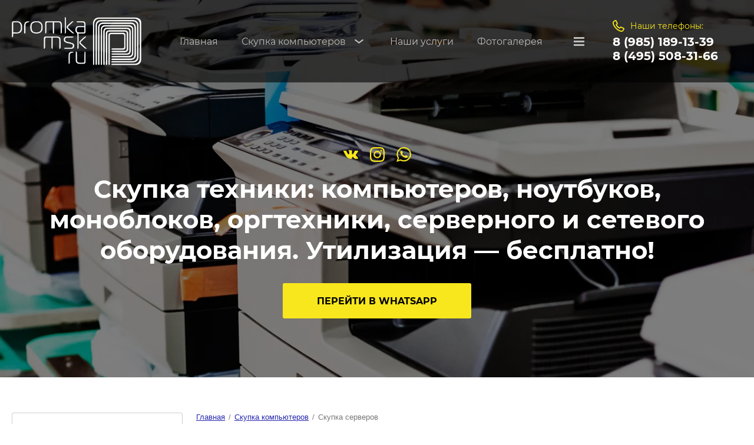

--- FILE ---
content_type: text/html; charset=utf-8
request_url: https://promka77.ru/skupka-serverov
body_size: 30476
content:
<!DOCTYPE html>
<html lang='ru'>
<head>
<link rel="stylesheet" href="/t/v675/images/mosaic/designs/design-iy05ok2fn-1595302708_styles.css">
<meta charset="utf-8">
<meta name="robots" content="all">
<title>Скупка серверов в Москве. Компания ПРОМКА</title>
<meta name="description" content="Наша услуга «скупка серверов» в Москве — возможность сдать ненужные девайсы с возвратом до 70% от рыночной стоимости сервера. Покупаем оптом — от 5 штук. Модель и год ее выпуска отражаются на стоимости. Наш номер 8 (903) 508-31-66">
<meta name="keywords" content="скупка серверов, скупка серверов москва">
<meta name="viewport" content="width=device-width, initial-scale=1">
<meta name="format-detection" content="telephone=no">


<script>
 var mapKeys = {
     google: "",
     yandex: ""
 };
 var mosaicDesignId = 33301;
 var mosaicDesignPrefix = 'iy05ok2fn-1595302708';
 var mosaicTimeZone = 'Europe/Moscow';
</script>


<link rel="stylesheet" href="/g/s3/mosaic/css/ms_site_default.css">
<script src="/g/libs/jquery/1.10.2/jquery.min.js"></script>

 	<script src="/g/s3/mosaic/js/do/do.js?rnd=1768921934"></script>
	<link rel="stylesheet" href="/g/css/styles_articles_tpl.css">
	<link rel="stylesheet" href="/g/s3/mosaic/css/animate.css">
	<link rel="stylesheet" href="/t/v675/images/mosaic/modules_patch.scss.css?rnd=1768921934">
	<script src="/g/s3/misc/form/1.2.0/s3.form.js"></script>

<meta name="yandex-verification" content="ae9abc281e745362" />

            <!-- 46b9544ffa2e5e73c3c971fe2ede35a5 -->
            <script src='/shared/s3/js/lang/ru.js'></script>
            <script src='/shared/s3/js/common.min.js'></script>
        <link rel='stylesheet' type='text/css' href='/shared/s3/css/calendar.css' /><link rel='stylesheet' type='text/css' href='/shared/highslide-4.1.13/highslide.min.css'/>
<script type='text/javascript' src='/shared/highslide-4.1.13/highslide-full.packed.js'></script>
<script type='text/javascript'>
hs.graphicsDir = '/shared/highslide-4.1.13/graphics/';
hs.outlineType = null;
hs.showCredits = false;
hs.lang={cssDirection:'ltr',loadingText:'Загрузка...',loadingTitle:'Кликните чтобы отменить',focusTitle:'Нажмите чтобы перенести вперёд',fullExpandTitle:'Увеличить',fullExpandText:'Полноэкранный',previousText:'Предыдущий',previousTitle:'Назад (стрелка влево)',nextText:'Далее',nextTitle:'Далее (стрелка вправо)',moveTitle:'Передвинуть',moveText:'Передвинуть',closeText:'Закрыть',closeTitle:'Закрыть (Esc)',resizeTitle:'Восстановить размер',playText:'Слайд-шоу',playTitle:'Слайд-шоу (пробел)',pauseText:'Пауза',pauseTitle:'Приостановить слайд-шоу (пробел)',number:'Изображение %1/%2',restoreTitle:'Нажмите чтобы посмотреть картинку, используйте мышь для перетаскивания. Используйте клавиши вперёд и назад'};</script>
<link rel="icon" href="/favicon.png" type="image/png">

<!--s3_require-->
<script type="text/javascript" src="/g/s3/lp/js/lp.core.content.js"></script>
<script type="text/javascript" src="/g/s3/lp/js/calendar.gen.lp_content.js"></script>

<link rel="stylesheet" href="/t/images/mosaic/symbols/symbol-i9npvhuie_styles.css" type="text/css"/>
<link rel="stylesheet" href="/t/images/mosaic/symbols/symbol-i1prd3i9e_styles.css" type="text/css"/>
<link rel="stylesheet" href="/t/images/mosaic/symbols/symbol-ib43v8ke6_styles.css" type="text/css"/>
<link rel="stylesheet" href="/t/images/mosaic/symbols/symbol-ix5ffvq77_styles.css" type="text/css"/>
<link rel="stylesheet" href="/t/images/mosaic/symbols/symbol-inmngzluo_styles.css" type="text/css"/>
<link rel="stylesheet" href="/t/images/mosaic/symbols/symbol-imk4cky52_styles.css" type="text/css"/>
<link rel="stylesheet" href="/g/s3/lp/lpc.v3/css/block_1725861.css" type="text/css"/>
<link rel="stylesheet" href="/g/s3/lp/lpc.v3/css/block_94651.css" type="text/css"/>
<link rel="stylesheet" href="/g/s3/lp/lpc.v3/css/lpc.form.styles.css" type="text/css"/>
<link rel="stylesheet" href="/g/s3/lp/lpc.v3/css/block_1735461.css" type="text/css"/>
<link rel="stylesheet" href="/g/s3/lp/lpc.v3/css/block_1666861.css" type="text/css"/>
<link rel="stylesheet" href="/g/s3/lp/lp.v3/plugins/lightgallery/ligntgallery.min.css" type="text/css"/>
<script type="text/javascript" src="/g/libs/lightgallery/v1.6.8/lightgallery.min.js"></script>
<link rel="stylesheet" href="/g/s3/lp/lpc.v3/css/block_1668261.css" type="text/css"/>
<!--/s3_require-->




			<link id="mosaic-theme-css" rel="stylesheet" href="/t/v675/images/mosaic/themes/iy05ok2fn-1595302708_theme-i8nqris4t.css">
	</head>
<body>
<div class='mosaic-wrap'>
<div class='root root--u-iy05ok2fn' id='iy05ok2fn_0'>
<div class='mosaic-popup mosaic-popup--u-iqwxmax13' id='iqwxmax13_0' data-do-popup='{"screen":{"wmshowpopup":false,"popupname":"","delay":0,"autoShow":"none"}}'>
<div class='mosaic-popup__inner-bg mosaic-popup__inner-bg--u-i5f3fbgip' id='i5f3fbgip_0'>
<div class='mosaic-popup__inner-data mosaic-popup__inner-data--u-ijpdp4zuv' id='ijpdp4zuv_0'>
<div class='mosaic-popup__close mosaic-popup__close--u-ii0tg891r' id='ii0tg891r_0'>
<span class='svg_image svg_image--u-i1nmj5bam' id='i1nmj5bam_0' data-do-svg_image='{"screen":{"stretch":true}}'>
<svg xmlns="http://www.w3.org/2000/svg" viewBox="0 0 40 40" width="40" height="40" data-prefix="ia6o0s8ie"><path d="M24.8 20L39 5.8c1.3-1.3 1.3-3.5 0-4.8s-3.5-1.3-4.8 0L20 15.2 5.8 1C4.5-.3 2.3-.3 1 1S-.3 4.5 1 5.8L15.2 20 1 34.2C-.3 35.5-.3 37.7 1 39c1.3 1.3 3.5 1.3 4.8 0L20 24.8 34.2 39c1.3 1.3 3.5 1.3 4.8 0 1.3-1.3 1.3-3.5 0-4.8L24.8 20z"/></svg>
</span>
</div>
<div class='mosaic-form mosaic-form--u-ihytlywcs' id='ihytlywcs_0' data-do-form='{"screen":{"mode":"main","anketa_id":"8154901","initial_state":"{\"anketa_id\":\"8154901\",\"name\":\"\u042d\u043a\u0441\u043f\u0440\u0435\u0441\u0441 \u043e\u0446\u0435\u043d\u043a\u0430\",\"submit_name\":\"\u041e\u0442\u043f\u0440\u0430\u0432\u0438\u0442\u044c\",\"success_note\":\"\u0421\u043f\u0430\u0441\u0438\u0431\u043e! \u0424\u043e\u0440\u043c\u0430 \u043e\u0442\u043f\u0440\u0430\u0432\u043b\u0435\u043d\u0430\",\"tag_id\":\"ihytlywcs\",\"symbol_id\":0,\"change\":false,\"dictionaries\":{\"iruaxte6m\":{\"dictionary_id\":32640501,\"name\":\"\u0412\u0430\u0448\u0435 \u0438\u043c\u044f:\",\"type_id\":1,\"required\":false,\"alias\":\"field_32640501\",\"note\":\"\",\"variants\":[],\"params_value\":\"\",\"validator\":\"\",\"change\":false},\"i50tulao5\":{\"dictionary_id\":32640701,\"name\":\"\u0412\u0430\u0448 \u0442\u0435\u043b\u0435\u0444\u043e\u043d:\",\"type_id\":15,\"required\":false,\"alias\":\"phone\",\"note\":\"\",\"variants\":[],\"params_value\":\"\",\"validator\":\"__phone__\",\"change\":false},\"iqm1i2ggb\":{\"dictionary_id\":32640901,\"name\":\"\u041a\u043e\u043c\u043c\u0435\u043d\u0442\u0430\u0440\u0438\u0439:\",\"type_id\":2,\"required\":false,\"alias\":\"field_32640901\",\"note\":\"\",\"variants\":[],\"params_value\":\"\",\"validator\":\"\",\"change\":false},\"ixqhgy72z\":{\"dictionary_id\":32641101,\"name\":\"\u0421\u043f\u0438\u0441\u043e\u043a \u0441 \u0433\u0430\u043b\u043e\u0447\u043a\u0430\u043c\u0438\",\"type_id\":5,\"required\":false,\"alias\":\"field_32641101\",\"note\":\"\",\"variants\":[\"\u0412\u0430\u0440\u0438\u0430\u043d\u0442 1\",\"\u0412\u0430\u0440\u0438\u0430\u043d\u0442 2\",\"\u0412\u0430\u0440\u0438\u0430\u043d\u0442 3\"],\"params_value\":\"\",\"validator\":\"\",\"change\":false},\"iivl1rqrc\":{\"dictionary_id\":32641301,\"name\":\"\u0420\u0430\u0434\u0438\u043e \u0433\u0440\u0443\u043f\u043f\u0430\",\"type_id\":8,\"required\":false,\"alias\":\"field_32641301\",\"note\":\"\",\"variants\":[\"\u0412\u0430\u0440\u0438\u0430\u043d\u0442 1\",\"\u0412\u0430\u0440\u0438\u0430\u043d\u0442 2\",\"\u0412\u0430\u0440\u0438\u0430\u043d\u0442 3\"],\"params_value\":\"\",\"validator\":\"\",\"change\":false},\"irgalh95m\":{\"dictionary_id\":32641501,\"name\":\"\u0412\u044b\u043f\u0430\u0434\u0430\u044e\u0449\u0438\u0439 \u0441\u043f\u0438\u0441\u043e\u043a:\",\"type_id\":3,\"required\":false,\"alias\":\"field_32641501\",\"note\":\"\",\"variants\":[\"\u0412\u0430\u0440\u0438\u0430\u043d\u0442 1\",\"\u0412\u0430\u0440\u0438\u0430\u043d\u0442 2\",\"\u0412\u0430\u0440\u0438\u0430\u043d\u0442 3\"],\"params_value\":\"\",\"validator\":\"\",\"change\":false},\"i6sowh4sj\":{\"dictionary_id\":32641701,\"name\":\"\u0412\u044b\u043f\u0430\u0434\u0430\u044e\u0449\u0438\u0439 \u0441\u043f\u0438\u0441\u043e\u043a:\",\"type_id\":4,\"required\":false,\"alias\":\"field_32641701\",\"note\":\"\",\"variants\":[\"\u0412\u0430\u0440\u0438\u0430\u043d\u0442 1\",\"\u0412\u0430\u0440\u0438\u0430\u043d\u0442 2\",\"\u0412\u0430\u0440\u0438\u0430\u043d\u0442 3\"],\"params_value\":\"\",\"validator\":\"\",\"change\":false},\"i5skqxdab\":{\"dictionary_id\":32641901,\"name\":\"\u0417\u0430\u0433\u0440\u0443\u0437\u043a\u0430 \u0444\u0430\u0439\u043b\u0430:\",\"type_id\":12,\"required\":false,\"alias\":\"field_32641901\",\"note\":\"\",\"variants\":[],\"params_value\":\"count=1\",\"validator\":\"\",\"change\":false},\"i9kintmen\":{\"dictionary_id\":32643701,\"name\":\"\u0413\u0430\u043b\u043e\u0447\u043a\u0430\",\"type_id\":7,\"required\":false,\"alias\":\"field_32643701\",\"note\":\"\",\"variants\":[],\"params_value\":\"\",\"validator\":\"\",\"change\":false}}}","nativeStyle":true,"showTitleAfterSend":true}}'>
<form id="i1jyet9kj_0" action="#" class="mosaic-form__form mosaic-form__form--u-i1jyet9kj" data-s3-anketa-id="8154901"><div id="ip0cvcebc_0" class="mosaic-form__title mosaic-form__title--u-ip0cvcebc"><span class="text-block-wrap-div">Экспресс оценка</span></div><div id="iruaxte6m_0" data-type-field="text" data-field-position="0" class="mosaic-form__field mosaic-form__field--u-iruaxte6m" data-do-input='{"screen":{"type_id":1,"type_field":"text","required":false,"maxlength":100,"dictionary_id":32640501,"alias":"field_32640501"}}'><!--noindex--><div id="ilkg7hz0s_0" class="mosaic-form__error mosaic-form__error--u-ilkg7hz0s is-removed" data-nosnippet=""><span class="text-block-wrap-div">это поле обязательно для заполнения</span></div><!--/noindex--><div id="ivejcc310_0" class="mosaic-form__header mosaic-form__header--u-ivejcc310 is-removed"><span id="imio09w37_0" class="mosaic-form__name mosaic-form__name--u-imio09w37"><span class="text-block-wrap-div">Ваше имя:</span></span><span id="ijobp8mtc_0" class="mosaic-form__required mosaic-form__required--u-ijobp8mtc is-removed"><span class="text-block-wrap-div">*
    </span></span></div><div id="iq5rsetij_0" class="mosaic-form__body mosaic-form__body--u-iq5rsetij"><div id="ieaet6vi2_0" class="mosaic-form__icon mosaic-form__icon--u-ieaet6vi2"><span id="izsp8rrad_0" class="svg_image svg_image--u-izsp8rrad"></span></div><input id="inmiovsil_0" type="text" placeholder="Ваше имя:" class="mosaic-form__text mosaic-form__text--u-inmiovsil"></div><div id="iebhdw9tg_0" class="mosaic-form__note mosaic-form__note--u-iebhdw9tg is-removed"></div></div><div id="i50tulao5_0" data-type-field="phone" data-field-position="1" class="mosaic-form__field mosaic-form__field--u-i50tulao5" data-do-input_phone='{"screen":{"type_id":15,"required":false,"dictionary_id":32640701,"validator":"__phone__","alias":"phone"}}'><!--noindex--><div id="iwrobpqso_0" class="mosaic-form__error mosaic-form__error--u-iwrobpqso is-removed" data-nosnippet=""><span class="text-block-wrap-div">это поле обязательно для заполнения</span></div><!--/noindex--><div id="i3an0f30x_0" class="mosaic-form__header mosaic-form__header--u-i3an0f30x is-removed"><span id="iu7c6xctp_0" class="mosaic-form__name mosaic-form__name--u-iu7c6xctp"><span class="text-block-wrap-div">Ваш телефон:</span></span><span id="i15klqe80_0" class="mosaic-form__required mosaic-form__required--u-i15klqe80 is-removed"><span class="text-block-wrap-div">*
    </span></span></div><div id="igl6hmh93_0" class="mosaic-form__body mosaic-form__body--u-igl6hmh93"><div id="ivbijbjpw_0" class="mosaic-form__icon mosaic-form__icon--u-ivbijbjpw"><span id="i401goys2_0" class="svg_image svg_image--u-i401goys2"></span></div><input id="ihbao84kf_0" type="tel" placeholder="Ваш телефон:" class="mosaic-form__text mosaic-form__text--u-ihbao84kf"></div><div id="i1ivbvxha_0" class="mosaic-form__note mosaic-form__note--u-i1ivbvxha is-removed"></div></div><div id="iqm1i2ggb_0" data-type-field="textarea" data-field-position="2" class="mosaic-form__field mosaic-form__field--u-iqm1i2ggb" data-do-textarea='{"screen":{"type_id":2,"type_field":"textarea","required":false,"dictionary_id":32640901,"alias":"field_32640901"}}'><!--noindex--><div id="ifp2v7744_0" class="mosaic-form__error mosaic-form__error--u-ifp2v7744 is-removed" data-nosnippet=""><span class="text-block-wrap-div">это поле обязательно для заполнения</span></div><!--/noindex--><div id="i5cot4jo1_0" class="mosaic-form__header mosaic-form__header--u-i5cot4jo1 is-removed"><span id="i4pde9ppx_0" class="mosaic-form__name mosaic-form__name--u-i4pde9ppx"><span class="text-block-wrap-div">Комментарий:</span></span><span id="i1hp77t0u_0" class="mosaic-form__required mosaic-form__required--u-i1hp77t0u is-removed"><span class="text-block-wrap-div">*
    </span></span></div><div id="ixk469nc7_0" class="mosaic-form__body mosaic-form__body--u-ixk469nc7"><div id="iq5znnc5t_0" class="mosaic-form__icon mosaic-form__icon--u-iq5znnc5t"><span id="ibzltym8p_0" class="svg_image svg_image--u-ibzltym8p"></span></div><textarea id="ipo2hcbvi_0" placeholder="Ваш комментарий:" class="mosaic-form__textarea mosaic-form__textarea--u-ipo2hcbvi"></textarea></div><div id="ipuc80462_0" class="mosaic-form__note mosaic-form__note--u-ipuc80462 is-removed"></div></div><div id="ixqhgy72z_0" data-type-field="checkbox_group" data-field-position="3" class="mosaic-form__field mosaic-form__field--u-ixqhgy72z" data-do-checkbox_group='{"screen":{"type_id":5,"required":false,"dictionary_id":32641101,"alias":"field_32641101"}}'><!--noindex--><div id="ivzvb1jmg_0" class="mosaic-form__error mosaic-form__error--u-ivzvb1jmg is-removed" data-nosnippet=""><span class="text-block-wrap-div">это поле обязательно для заполнения</span></div><!--/noindex--><div id="ihinnxrnm_0" class="mosaic-form__header mosaic-form__header--u-ihinnxrnm"><span id="irylchx7y_0" class="mosaic-form__name mosaic-form__name--u-irylchx7y"><span class="text-block-wrap-div">Список с галочками</span></span><span id="iezqltjuv_0" class="mosaic-form__required mosaic-form__required--u-iezqltjuv is-removed"><span class="text-block-wrap-div">*
    </span></span></div><div id="ilvb6fr9w_0" class="mosaic-form__checkbox-group mosaic-form__checkbox-group--u-ilvb6fr9w"><div id="iboxo3byy_0" class="mosaic-form__checkbox-group-item mosaic-form__checkbox-group-item--u-iboxo3byy"><label id="ipzd15jbx_0" class="mosaic-form__label mosaic-form__label--u-ipzd15jbx"><input id="ivfo45sv2_0" type="checkbox" value="Вариант 1" class="mosaic-form__checkbox mosaic-form__checkbox--u-ivfo45sv2"><span id="im7himlzg_0" class="mosaic-form__checkbox-icon mosaic-form__checkbox-icon--u-im7himlzg"></span><span id="iv2vc0btu_0" class="mosaic-form__value mosaic-form__value--u-iv2vc0btu"><span class="text-block-wrap-div">Вариант 1</span></span></label></div><div id="iboxo3byy_1" class="mosaic-form__checkbox-group-item mosaic-form__checkbox-group-item--u-iboxo3byy"><label id="ipzd15jbx_1" class="mosaic-form__label mosaic-form__label--u-ipzd15jbx"><input id="ivfo45sv2_1" type="checkbox" value="Вариант 2" class="mosaic-form__checkbox mosaic-form__checkbox--u-ivfo45sv2"><span id="im7himlzg_1" class="mosaic-form__checkbox-icon mosaic-form__checkbox-icon--u-im7himlzg"></span><span id="iv2vc0btu_1" class="mosaic-form__value mosaic-form__value--u-iv2vc0btu"><span class="text-block-wrap-div">Вариант 2</span></span></label></div><div id="iboxo3byy_2" class="mosaic-form__checkbox-group-item mosaic-form__checkbox-group-item--u-iboxo3byy"><label id="ipzd15jbx_2" class="mosaic-form__label mosaic-form__label--u-ipzd15jbx"><input id="ivfo45sv2_2" type="checkbox" value="Вариант 3" class="mosaic-form__checkbox mosaic-form__checkbox--u-ivfo45sv2"><span id="im7himlzg_2" class="mosaic-form__checkbox-icon mosaic-form__checkbox-icon--u-im7himlzg"></span><span id="iv2vc0btu_2" class="mosaic-form__value mosaic-form__value--u-iv2vc0btu"><span class="text-block-wrap-div">Вариант 3</span></span></label></div></div><div id="iybk1gobe_0" class="mosaic-form__note mosaic-form__note--u-iybk1gobe is-removed"></div></div><div id="iivl1rqrc_0" data-type-field="radio_group" data-field-position="4" class="mosaic-form__field mosaic-form__field--u-iivl1rqrc" data-do-radio_group='{"screen":{"type_id":8,"required":false,"dictionary_id":32641301,"alias":"field_32641301"}}'><!--noindex--><div id="i21f6kszl_0" class="mosaic-form__error mosaic-form__error--u-i21f6kszl is-removed" data-nosnippet=""><span class="text-block-wrap-div">это поле обязательно для заполнения</span></div><!--/noindex--><div id="iyqj0mro0_0" class="mosaic-form__header mosaic-form__header--u-iyqj0mro0"><span id="igsznaeck_0" class="mosaic-form__name mosaic-form__name--u-igsznaeck"><span class="text-block-wrap-div">Радио группа</span></span><span id="i6a2ycjz5_0" class="mosaic-form__required mosaic-form__required--u-i6a2ycjz5 is-removed"><span class="text-block-wrap-div">*
    </span></span></div><div id="ii5q125ha_0" class="mosaic-form__radio-group mosaic-form__radio-group--u-ii5q125ha"><div id="izbp4svvn_0" class="mosaic-form__radio-group-item mosaic-form__radio-group-item--u-izbp4svvn"><label id="i218ie7ke_0" class="mosaic-form__label mosaic-form__label--u-i218ie7ke"><input id="iid9oeezd_0" type="radio" name="radio-ii5q125ha" value="Вариант 1" class="mosaic-form__radio mosaic-form__radio--u-iid9oeezd"><span id="iymgd9vd7_0" class="mosaic-form__radio-icon mosaic-form__radio-icon--u-iymgd9vd7"></span><span id="iinsvs2zi_0" class="mosaic-form__value mosaic-form__value--u-iinsvs2zi"><span class="text-block-wrap-div">Вариант 1</span></span></label></div><div id="izbp4svvn_1" class="mosaic-form__radio-group-item mosaic-form__radio-group-item--u-izbp4svvn"><label id="i218ie7ke_1" class="mosaic-form__label mosaic-form__label--u-i218ie7ke"><input id="iid9oeezd_1" type="radio" name="radio-ii5q125ha" value="Вариант 2" class="mosaic-form__radio mosaic-form__radio--u-iid9oeezd"><span id="iymgd9vd7_1" class="mosaic-form__radio-icon mosaic-form__radio-icon--u-iymgd9vd7"></span><span id="iinsvs2zi_1" class="mosaic-form__value mosaic-form__value--u-iinsvs2zi"><span class="text-block-wrap-div">Вариант 2</span></span></label></div><div id="izbp4svvn_2" class="mosaic-form__radio-group-item mosaic-form__radio-group-item--u-izbp4svvn"><label id="i218ie7ke_2" class="mosaic-form__label mosaic-form__label--u-i218ie7ke"><input id="iid9oeezd_2" type="radio" name="radio-ii5q125ha" value="Вариант 3" class="mosaic-form__radio mosaic-form__radio--u-iid9oeezd"><span id="iymgd9vd7_2" class="mosaic-form__radio-icon mosaic-form__radio-icon--u-iymgd9vd7"></span><span id="iinsvs2zi_2" class="mosaic-form__value mosaic-form__value--u-iinsvs2zi"><span class="text-block-wrap-div">Вариант 3</span></span></label></div></div><div id="i8w4czji5_0" class="mosaic-form__note mosaic-form__note--u-i8w4czji5 is-removed"></div></div><div id="irgalh95m_0" data-type-field="select" data-field-position="5" class="mosaic-form__field mosaic-form__field--u-irgalh95m" data-do-select='{"screen":{"type_id":3,"required":false,"selected":0,"dictionary_id":32641501,"alias":"field_32641501"}}'><!--noindex--><div id="iith8q84l_0" class="mosaic-form__error mosaic-form__error--u-iith8q84l is-removed" data-nosnippet=""><span class="text-block-wrap-div">это поле обязательно для заполнения</span></div><!--/noindex--><div id="iyk5tke4g_0" class="mosaic-form__header mosaic-form__header--u-iyk5tke4g"><span id="imfrbfjra_0" class="mosaic-form__name mosaic-form__name--u-imfrbfjra"><span class="text-block-wrap-div">Выпадающий список:</span></span><span id="ihlkjr43r_0" class="mosaic-form__required mosaic-form__required--u-ihlkjr43r is-removed"><span class="text-block-wrap-div">*
    </span></span></div><select id="it1c0xyg6_0" class="mosaic-form__select mosaic-form__select--u-it1c0xyg6"><option id="i7upaefq2_0" class="mosaic-form__select-item mosaic-form__select-item--u-i7upaefq2">Вариант 1</option><option id="i7upaefq2_1" class="mosaic-form__select-item mosaic-form__select-item--u-i7upaefq2">Вариант 2</option><option id="i7upaefq2_2" class="mosaic-form__select-item mosaic-form__select-item--u-i7upaefq2">Вариант 3</option></select><div id="iuxe4upbz_0" class="mosaic-form__note mosaic-form__note--u-iuxe4upbz is-removed"></div></div><div id="i6sowh4sj_0" data-type-field="select_multiple" data-field-position="6" class="mosaic-form__field mosaic-form__field--u-i6sowh4sj" data-do-select_multiple='{"screen":{"type_id":4,"required":false,"selected":0,"dictionary_id":32641701,"alias":"field_32641701"}}'><!--noindex--><div id="ii1hddd17_0" class="mosaic-form__error mosaic-form__error--u-ii1hddd17 is-removed" data-nosnippet=""><span class="text-block-wrap-div">это поле обязательно для заполнения</span></div><!--/noindex--><div id="ifyp57csa_0" class="mosaic-form__header mosaic-form__header--u-ifyp57csa"><span id="i1xahasnw_0" class="mosaic-form__name mosaic-form__name--u-i1xahasnw"><span class="text-block-wrap-div">Выпадающий список:</span></span><span id="iilxp3v50_0" class="mosaic-form__required mosaic-form__required--u-iilxp3v50 is-removed"><span class="text-block-wrap-div">*
    </span></span></div><select id="imrbdohjf_0" multiple="multiple" class="mosaic-form__select-multiple mosaic-form__select-multiple--u-imrbdohjf"><option id="iegta2ogn_0" class="mosaic-form__select-item mosaic-form__select-item--u-iegta2ogn">Вариант 1</option><option id="iegta2ogn_1" class="mosaic-form__select-item mosaic-form__select-item--u-iegta2ogn">Вариант 2</option><option id="iegta2ogn_2" class="mosaic-form__select-item mosaic-form__select-item--u-iegta2ogn">Вариант 3</option></select><div id="iqvqv2hnz_0" class="mosaic-form__note mosaic-form__note--u-iqvqv2hnz is-removed"></div></div><div id="i5skqxdab_0" data-type-field="upload_file" data-field-position="7" class="mosaic-form__field mosaic-form__field--u-i5skqxdab" data-do-upload_file='{"screen":{"type_id":12,"file_input_state":"default","required":false,"file_count":1,"upload_maxsize":51,"filetypes":["","*.*"],"dictionary_id":32641901,"alias":"field_32641901"}}'><!--noindex--><div id="ia838dhoa_0" class="mosaic-form__error mosaic-form__error--u-ia838dhoa is-removed" data-nosnippet=""><span class="text-block-wrap-div">это поле обязательно для заполнения</span></div><!--/noindex--><div id="i9r7gec18_0" class="mosaic-form__header mosaic-form__header--u-i9r7gec18"><span id="ik1gfvo1r_0" class="mosaic-form__name mosaic-form__name--u-ik1gfvo1r"><span class="text-block-wrap-div">Загрузка файла:</span></span><span id="icllz9gq0_0" class="mosaic-form__required mosaic-form__required--u-icllz9gq0 is-removed"><span class="text-block-wrap-div">*
    </span></span></div><div id="iubicnta2_0" class="mosaic-form__upload-file mosaic-form__upload-file--u-iubicnta2"><div id="iwz33n8k0_0" class="mosaic-form__upload-progress mosaic-form__upload-progress--u-iwz33n8k0 is-removed"><div id="iuqts7bx7_0" class="progressWrapper progressWrapper--u-iuqts7bx7"><div id="igxt497jq_0" class="progressContainer progressContainer--u-igxt497jq"><a id="i5q2oiw2u_0" href="#" class="progressCancel progressCancel--u-i5q2oiw2u"></a><div id="iojlj6g61_0" class="progressName progressName--u-iojlj6g61"><span class="text-block-wrap-div">
            Filename.png
          </span></div><div id="i0l212w4v_0" class="progressBarStatus progressBarStatus--u-i0l212w4v"><span class="text-block-wrap-div">
            Статус файла...
          </span></div><div id="idj3v6dcz_0" class="progressBarInProgress progressBarInProgress--u-idj3v6dcz"></div></div></div><div id="ijvsx85xp_0" class="progressWrapper progressWrapper--u-ijvsx85xp"><div id="ij8ry1aae_0" class="progressContainer progressContainer--u-ij8ry1aae"><a id="impv2ju49_0" href="#" class="progressCancel progressCancel--u-impv2ju49"></a><div id="ixtw1ztq9_0" class="progressName progressName--u-ixtw1ztq9"><span class="text-block-wrap-div">
            Filename.png
          </span></div><div id="i6onb25uj_0" class="progressBarStatus progressBarStatus--u-i6onb25uj"><span class="text-block-wrap-div">
            Статус файла...
          </span></div><div id="imvdugnxr_0" class="progressBarInProgress progressBarInProgress--u-imvdugnxr"></div></div></div></div><div id="iiqdge6rj_0" class="mosaic-form__upload-button mosaic-form__upload-button--u-iiqdge6rj"><span id="i7mr2rc6l_0" class="mosaic-form__file-button mosaic-form__file-button--u-i7mr2rc6l"><button id="ifj7u08f7_0" type="button" class="mosaic-form__file-button-placeholder mosaic-form__file-button-placeholder--u-ifj7u08f7"><span class="text-block-wrap-div">Выбрать файл(-ы)</span></button></span><span id="ioygt56me_0" class="mosaic-form__upload-count-container mosaic-form__upload-count-container--u-ioygt56me"><span id="iaq11du72_0" class="mosaic-form__count-text mosaic-form__count-text--u-iaq11du72"><span class="text-block-wrap-div">не более:</span></span><span id="ivci3d0xq_0" class="mosaic-form__count mosaic-form__count--u-ivci3d0xq"><span class="text-block-wrap-div">1</span></span></span></div><input id="ircppiqfa_0" type="hidden" value="" class="mosaic-form__file-hidden-input mosaic-form__file-hidden-input--u-ircppiqfa"></div><div id="ivapzf5dm_0" class="mosaic-form__note mosaic-form__note--u-ivapzf5dm is-removed"></div></div><div id="i9kintmen_0" data-type-field="checkbox" data-field-position="8" class="mosaic-form__field mosaic-form__field--u-i9kintmen" data-do-checkbox='{"screen":{"type_id":7,"required":false,"dictionary_id":32643701,"alias":"field_32643701"}}'><!--noindex--><div id="i530k7vgl_0" class="mosaic-form__error mosaic-form__error--u-i530k7vgl is-removed" data-nosnippet=""><span class="text-block-wrap-div">это поле обязательно для заполнения</span></div><!--/noindex--><div id="i5nrqba6q_0" class="mosaic-form__header mosaic-form__header--u-i5nrqba6q is-removed"><span id="inhhc4mv1_0" class="mosaic-form__name mosaic-form__name--u-inhhc4mv1"><span class="text-block-wrap-div">Галочка</span></span><span id="irc8a07cc_0" class="mosaic-form__required mosaic-form__required--u-irc8a07cc is-removed"><span class="text-block-wrap-div">*
    </span></span></div><label id="i7fjtj3na_0" class="mosaic-form__label mosaic-form__label--u-i7fjtj3na"><input id="ilu81udsp_0" type="checkbox" value="Я согласен(а) с политикой конфиденциальности" class="mosaic-form__checkbox mosaic-form__checkbox--u-ilu81udsp"><span id="i9st24pb2_0" class="mosaic-form__checkbox-icon mosaic-form__checkbox-icon--u-i9st24pb2"></span><span id="i18aepf23_0" class="mosaic-form__value mosaic-form__value--u-i18aepf23"><span class="text-block-wrap-div">Я согласен(а) с <a data-url="http://5083166.21.oml.ru/user/agreement" href="http://5083166.21.oml.ru/user/agreement" target="_self">политикой конфиденциальности</a></span></span></label><div id="ir7rh4c23_0" class="mosaic-form__note mosaic-form__note--u-ir7rh4c23 is-removed"></div></div><button id="iq7m9fk0h_0" class="mosaic-form__button mosaic-form__button--u-iq7m9fk0h"><span id="ig0aow6ab_0" class="button__text button__text--u-ig0aow6ab"><span class="text-block-wrap-div">Отправить</span></span></button><re-captcha data-captcha="recaptcha"
     data-name="captcha"
     data-sitekey="6LcYvrMcAAAAAKyGWWuW4bP1De41Cn7t3mIjHyNN"
     data-lang="ru"
     data-rsize="invisible"
     data-type="image"
     data-theme="light"></re-captcha></form><!--noindex--><div id="ixh7sar1e_0" class="mosaic-form__success mosaic-form__success--u-ixh7sar1e is-removed" data-nosnippet=""><div id="ifo586cjr_0" class="mosaic-form__success__text mosaic-form__success__text--u-ifo586cjr"><span class="text-block-wrap-div">Спасибо! Форма отправлена</span></div></div><!--/noindex-->
</div>
</div>
</div>
</div>
<div class='section section--u-iwknvu3rb' id='iwknvu3rb_0' data-do-section='{"screen":{"scroll":false,"smooth":true}}'>

<div class='section section--u-i9npvhuie' id='i9npvhuie_0' data-do-section='{"screen":{"scroll":false,"smooth":true}}'>
<div class='container container--u-ijvaf44ek' id='ijvaf44ek_0'>
<a href='/' class='link-universal link-universal--u-ims7alip0' id='ims7alip0_0' data-do-link_universal='{"screen":{"type":"link","popup":"none","eventName":"none","eventElement":"self","eventAction":"","selectedTag":"","linkType":"link","blank":false}}'>
<div class='imageFit imageFit--u-idgq6oh02' id='idgq6oh02_0' data-do-image='{"screen":{"objectFit":"contain","maxWidth":353,"maxHeight":133}}'>
<img data-origin-src='/thumb/2/umOQWO0vkrQqRxj_mN21yg/r/d/logo_1.png' data-size='353x133' src='/thumb/2/60Pt7U1VyhGCPrTgYaxCnQ/353r133/d/logo_1.png' alt='logo_1' title='' class='imageFit__img imageFit__img--u-ikkq6jnrq' id='ikkq6jnrq_0' />
<div class='imageFit__overlay imageFit__overlay--u-if232wue2' id='if232wue2_0'></div>
<div class='imageFit__zoom imageFit__zoom--u-iqzizd41w' id='iqzizd41w_0'>
<span class='svg_image svg_image--u-ihcjjndkj' id='ihcjjndkj_0' data-do-svg_image='{"screen":{"stretch":true}}'>

</span>
</div>
</div>
</a>
<div class='div div--u-i53juplhg' id='i53juplhg_0'>
<div class='hor-menu hor-menu--u-i5jbpjcjf' id='i5jbpjcjf_0' data-do-menu_horizontal='{"screen":{"mode":"Popup","cancelForward":false,"more":true,"toLevel":0,"firstClickOpen":false}}'>
<ul class='hor-menu__list hor-menu__list--u-i1035f62b' id='i1035f62b_0'>
    <li class='hor-menu__item hor-menu__item--u-i0g8d1zb4 ' id='i0g8d1zb4_0'>
<a   href='/glavnaya' class='hor-menu__link hor-menu__link--u-i75x54kzl' id='i75x54kzl_0'>
<span class='hor-menu__text hor-menu__text--u-imsnnb6x1' id='imsnnb6x1_0'>
<span class='text-block-wrap-div' >Главная</span>
</span>
</a>


                </li>
            <li class='hor-menu__item hor-menu__item--u-i0g8d1zb4 is-current' id='i0g8d1zb4_1'>
<a   href='/skupka-kompyuterov' class='hor-menu__link hor-menu__link--u-i75x54kzl' id='i75x54kzl_1'>
<span class='hor-menu__text hor-menu__text--u-imsnnb6x1' id='imsnnb6x1_1'>
<span class='text-block-wrap-div' >Скупка компьютеров</span>
</span>
<span class='hor-menu__icon hor-menu__icon--u-ij4xl1mv8' id='ij4xl1mv8_0'></span>
</a>


                <ul class='hor-menu__sub_list hor-menu__sub_list--u-i86c7uq6g' id='i86c7uq6g_0'>
    <li class='hor-menu__sub_item hor-menu__sub_item--u-iwjezniet ' id='iwjezniet_0'>
<a   href='/skupka-noutbukov' class='hor-menu__sub_link hor-menu__sub_link--u-ibrsfb9cg' id='ibrsfb9cg_0'>
<span class='hor-menu__sub_text hor-menu__sub_text--u-i06kf9qug' id='i06kf9qug_0'>
<span class='text-block-wrap-div' >Скупка ноутбуков</span>
</span>
</a>

                </li>
            <li class='hor-menu__sub_item hor-menu__sub_item--u-iwjezniet ' id='iwjezniet_1'>
<a   href='/skupka-kartridzhej' class='hor-menu__sub_link hor-menu__sub_link--u-ibrsfb9cg' id='ibrsfb9cg_1'>
<span class='hor-menu__sub_text hor-menu__sub_text--u-i06kf9qug' id='i06kf9qug_1'>
<span class='text-block-wrap-div' >Скупка картриджей</span>
</span>
</a>

                </li>
            <li class='hor-menu__sub_item hor-menu__sub_item--u-iwjezniet ' id='iwjezniet_2'>
<a   href='/skupka-printerov' class='hor-menu__sub_link hor-menu__sub_link--u-ibrsfb9cg' id='ibrsfb9cg_2'>
<span class='hor-menu__sub_text hor-menu__sub_text--u-i06kf9qug' id='i06kf9qug_2'>
<span class='text-block-wrap-div' >Скупка принтеров</span>
</span>
</a>

                </li>
            <li class='hor-menu__sub_item hor-menu__sub_item--u-iwjezniet ' id='iwjezniet_3'>
<a   href='/skupka-komplektuyushchih-kompyutera' class='hor-menu__sub_link hor-menu__sub_link--u-ibrsfb9cg' id='ibrsfb9cg_3'>
<span class='hor-menu__sub_text hor-menu__sub_text--u-i06kf9qug' id='i06kf9qug_3'>
<span class='text-block-wrap-div' >Скупка комплектующих компьютера</span>
</span>
</a>

                </li>
            <li class='hor-menu__sub_item hor-menu__sub_item--u-iwjezniet ' id='iwjezniet_4'>
<a   href='/skupka-monitorov' class='hor-menu__sub_link hor-menu__sub_link--u-ibrsfb9cg' id='ibrsfb9cg_4'>
<span class='hor-menu__sub_text hor-menu__sub_text--u-i06kf9qug' id='i06kf9qug_4'>
<span class='text-block-wrap-div' >Скупка мониторов</span>
</span>
</a>

                </li>
            <li class='hor-menu__sub_item hor-menu__sub_item--u-iwjezniet is-current' id='iwjezniet_5'>
<a   href='/skupka-serverov' class='hor-menu__sub_link hor-menu__sub_link--u-ibrsfb9cg' id='ibrsfb9cg_5'>
<span class='hor-menu__sub_text hor-menu__sub_text--u-i06kf9qug' id='i06kf9qug_5'>
<span class='text-block-wrap-div' >Скупка серверов</span>
</span>
</a>

                </li>
            <li class='hor-menu__sub_item hor-menu__sub_item--u-iwjezniet ' id='iwjezniet_6'>
<a   href='/skupka-igrovyh-pristavok' class='hor-menu__sub_link hor-menu__sub_link--u-ibrsfb9cg' id='ibrsfb9cg_6'>
<span class='hor-menu__sub_text hor-menu__sub_text--u-i06kf9qug' id='i06kf9qug_6'>
<span class='text-block-wrap-div' >Скупка игровых приставок</span>
</span>
</a>

                </li>
            <li class='hor-menu__sub_item hor-menu__sub_item--u-iwjezniet ' id='iwjezniet_7'>
<a   href='/skupka-setevogo-oborudovaniya' class='hor-menu__sub_link hor-menu__sub_link--u-ibrsfb9cg' id='ibrsfb9cg_7'>
<span class='hor-menu__sub_text hor-menu__sub_text--u-i06kf9qug' id='i06kf9qug_7'>
<span class='text-block-wrap-div' >Скупка сетевого оборудования</span>
</span>
</a>

                </li>
            <li class='hor-menu__sub_item hor-menu__sub_item--u-iwjezniet ' id='iwjezniet_8'>
<a   href='/skupka-videokart' class='hor-menu__sub_link hor-menu__sub_link--u-ibrsfb9cg' id='ibrsfb9cg_8'>
<span class='hor-menu__sub_text hor-menu__sub_text--u-i06kf9qug' id='i06kf9qug_8'>
<span class='text-block-wrap-div' >Скупка видеокарт</span>
</span>
</a>

                </li>
            <li class='hor-menu__sub_item hor-menu__sub_item--u-iwjezniet ' id='iwjezniet_9'>
<a   href='/skupka-ofisnoj-mebeli' class='hor-menu__sub_link hor-menu__sub_link--u-ibrsfb9cg' id='ibrsfb9cg_9'>
<span class='hor-menu__sub_text hor-menu__sub_text--u-i06kf9qug' id='i06kf9qug_9'>
<span class='text-block-wrap-div' >Скупка офисной мебели</span>
</span>
</a>

                </li>
            <li class='hor-menu__sub_item hor-menu__sub_item--u-iwjezniet ' id='iwjezniet_10'>
<a   href='/ekspertiza-kompyuternoj-tehniki' class='hor-menu__sub_link hor-menu__sub_link--u-ibrsfb9cg' id='ibrsfb9cg_10'>
<span class='hor-menu__sub_text hor-menu__sub_text--u-i06kf9qug' id='i06kf9qug_10'>
<span class='text-block-wrap-div' >Экспертиза компьютерной техники</span>
</span>
</a>

                </li>
            <li class='hor-menu__sub_item hor-menu__sub_item--u-iwjezniet ' id='iwjezniet_11'>
<a   href='/ekspertiza-orgtehniki' class='hor-menu__sub_link hor-menu__sub_link--u-ibrsfb9cg' id='ibrsfb9cg_11'>
<span class='hor-menu__sub_text hor-menu__sub_text--u-i06kf9qug' id='i06kf9qug_11'>
<span class='text-block-wrap-div' >Экспертиза оргтехники</span>
</span>
</a>

                </li>
            <li class='hor-menu__sub_item hor-menu__sub_item--u-iwjezniet ' id='iwjezniet_12'>
<a   href='/utilizaciya-tehniki' class='hor-menu__sub_link hor-menu__sub_link--u-ibrsfb9cg' id='ibrsfb9cg_12'>
<span class='hor-menu__sub_text hor-menu__sub_text--u-i06kf9qug' id='i06kf9qug_12'>
<span class='text-block-wrap-div' >Утилизация техники</span>
</span>
</a>

                </li>
                    </ul></li>
            <li class='hor-menu__item hor-menu__item--u-i0g8d1zb4 ' id='i0g8d1zb4_2'>
<a   href='/nashi-uslugi' class='hor-menu__link hor-menu__link--u-i75x54kzl' id='i75x54kzl_2'>
<span class='hor-menu__text hor-menu__text--u-imsnnb6x1' id='imsnnb6x1_2'>
<span class='text-block-wrap-div' >Наши услуги</span>
</span>
</a>


                </li>
            <li class='hor-menu__item hor-menu__item--u-i0g8d1zb4 ' id='i0g8d1zb4_3'>
<a   href='/fotogalereya-1' class='hor-menu__link hor-menu__link--u-i75x54kzl' id='i75x54kzl_3'>
<span class='hor-menu__text hor-menu__text--u-imsnnb6x1' id='imsnnb6x1_3'>
<span class='text-block-wrap-div' >Фотогалерея</span>
</span>
</a>


                </li>
            <li class='hor-menu__item hor-menu__item--u-i0g8d1zb4 ' id='i0g8d1zb4_4'>
<a   href='/user' class='hor-menu__link hor-menu__link--u-i75x54kzl' id='i75x54kzl_4'>
<span class='hor-menu__text hor-menu__text--u-imsnnb6x1' id='imsnnb6x1_4'>
<span class='text-block-wrap-div' >Регистрация</span>
</span>
</a>


                </li>
            <li class='hor-menu__item hor-menu__item--u-i0g8d1zb4 ' id='i0g8d1zb4_5'>
<a   href='/kompaniyam' class='hor-menu__link hor-menu__link--u-i75x54kzl' id='i75x54kzl_5'>
<span class='hor-menu__text hor-menu__text--u-imsnnb6x1' id='imsnnb6x1_5'>
<span class='text-block-wrap-div' >Компаниям</span>
</span>
</a>


                </li>
            <li class='hor-menu__item hor-menu__item--u-i0g8d1zb4 ' id='i0g8d1zb4_6'>
<a   href='/about' class='hor-menu__link hor-menu__link--u-i75x54kzl' id='i75x54kzl_6'>
<span class='hor-menu__text hor-menu__text--u-imsnnb6x1' id='imsnnb6x1_6'>
<span class='text-block-wrap-div' >О нас</span>
</span>
</a>


                </li>
            <li class='hor-menu__item hor-menu__item--u-i0g8d1zb4 ' id='i0g8d1zb4_7'>
<a   href='/kontakty' class='hor-menu__link hor-menu__link--u-i75x54kzl' id='i75x54kzl_7'>
<span class='hor-menu__text hor-menu__text--u-imsnnb6x1' id='imsnnb6x1_7'>
<span class='text-block-wrap-div' >Контакты</span>
</span>
</a>


                </li>
            <li class='hor-menu__item hor-menu__item--u-i0g8d1zb4 ' id='i0g8d1zb4_8'>
<a   href='/chto-nuzhno-dlya-prodazhi' class='hor-menu__link hor-menu__link--u-i75x54kzl' id='i75x54kzl_8'>
<span class='hor-menu__text hor-menu__text--u-imsnnb6x1' id='imsnnb6x1_8'>
<span class='text-block-wrap-div' >Что нужно для продажи</span>
</span>
</a>


                </li>
            <li class='hor-menu__item hor-menu__item--u-i0g8d1zb4 ' id='i0g8d1zb4_9'>
<a   href='/kak-my-ocenivaem-ustrojstva' class='hor-menu__link hor-menu__link--u-i75x54kzl' id='i75x54kzl_9'>
<span class='hor-menu__text hor-menu__text--u-imsnnb6x1' id='imsnnb6x1_9'>
<span class='text-block-wrap-div' >Как мы оцениваем устройства</span>
</span>
</a>


</li></ul>
<ul class='hor-menu__more_list hor-menu__more_list--u-ink900mgu' id='ink900mgu_0'>
<li class='hor-menu__item hor-menu__item--u-ifmo6no7e' id='ifmo6no7e_0'>
<a href='#' class='hor-menu__more_link hor-menu__more_link--u-itr5k6j6v' id='itr5k6j6v_0'>
<span class='hor-menu__text hor-menu__text--u-i2rhxti2x' id='i2rhxti2x_0'>
<span class='text-block-wrap-div' >...</span>
</span>
</a>
<ul class='hor-menu__sub_list hor-menu__sub_list--u-i5e05i39a' id='i5e05i39a_0'>
</ul>
</li>
</ul>
</div>
</div>
<div class='div div--u-is8f3sgrt' id='is8f3sgrt_0'>
<div class='div div--u-i5qcig37o' id='i5qcig37o_0'>
<span class='svg_image svg_image--u-igmgtiuiy' id='igmgtiuiy_0' data-do-svg_image='{"screen":{"stretch":true}}'>
<svg xmlns="http://www.w3.org/2000/svg" width="80.156" height="80" viewBox="0 0 80.156 80" data-prefix="imdnn2z1g"><path d="M75.698 53C52.47 42.8 56.275 41.5 46.863 50.9a52.28 52.28 0 0 1-17.821-17.8c9.411-9.4 8.009-5.7-2.1-28.7-.6-1.4-1.9-4.4-5.606-4.4C16.63 0-.09 6.9.01 19.4c.1 9.3 7.309 25.9 21.025 39.6s30.237 20.9 39.648 21c9.511 0 16.42-9.6 19.023-18.4 1.2-4.4.1-6.8-4.008-8.6zM60.78 72.9c-6.608-.1-21.726-6-34.742-18.9C13.123 41 7.216 25.9 7.115 19.3c0-5.3 7.109-10.1 13.316-11.9 1.1 2.6 7.61 16.6 7.61 16.6l-7.81 7.8a57.752 57.752 0 0 0 27.934 27.9c.1-.1 7.609-7.7 7.809-7.8.1.1 14.117 6.5 16.82 7.6-1.301 5.2-6.407 13.4-12.014 13.4z" fill-rule="evenodd" class="path-iz93jt6b2"/></svg>
</span>
<div class='text text--u-irmwu5i6u' id='irmwu5i6u_0'>
<span class='text-block-wrap-div' >Наши телефоны:</span>
</div>
</div>
<div class='list list--u-izhnscjno' id='izhnscjno_0'>
<div class='list__item list__item--u-iu8bxiu70' id='iu8bxiu70_0'>
<a target='_self' href='tel:/' class='link-universal link-universal--u-it4s2lqxm' id='it4s2lqxm_0' data-do-link_universal='{"screen":{"type":"link","popup":"none","eventName":"none","eventElement":"self","eventAction":"","selectedTag":"","linkType":"phone","blank":false}}'>
<div class='text text--u-irt68td1l' id='irt68td1l_0'>
<span class='text-block-wrap-div' >8 (985) 189-13-39</span>
</div>
</a>
</div>
<div class='list__item list__item--u-iu8bxiu70' id='iu8bxiu70_1'>
<a target='_self' href='' class='link-universal link-universal--u-it4s2lqxm' id='it4s2lqxm_1' data-do-link_universal='{"screen":{"type":"link","popup":"none","eventName":"none","eventElement":"self","eventAction":"","selectedTag":"","linkType":"phone","blank":false}}'>
<div class='text text--u-irt68td1l' id='irt68td1l_1'>
<span class='text-block-wrap-div' >8 (495) 508-31-66</span>
</div>
</a>
</div>
</div>
</div>
</div>
</div><div class='section section--u-ikxw16ov8' id='ikxw16ov8_0' data-do-section='{"screen":{"scroll":false,"smooth":true}}'>
<div class='container container--u-i2ks3920r' id='i2ks3920r_0'>
<div class='div div--u-iocnt0zz8' id='iocnt0zz8_0'>
<div class='list list--u-iujz613vp' id='iujz613vp_0'>
<div class='list__item list__item--u-i4wzkx6uq' id='i4wzkx6uq_0'>
<a href='/' class='link-universal link-universal--u-i886im7nr' id='i886im7nr_0' data-do-link_universal='{"screen":{"type":"link","popup":"none","eventName":"none","eventElement":"self","eventAction":"","selectedTag":"","linkType":"link","blank":false}}'>
<span class='svg_image svg_image--u-i8yk8yqa3' id='i8yk8yqa3_0' data-do-svg_image='{"screen":{"stretch":true}}'>
<svg xmlns="http://www.w3.org/2000/svg" width="60" height="35.031" viewBox="0 0 60 35.031" data-prefix="ii16fcn57"><path d="M29.307 34.975h3.665a3.619 3.619 0 0 0 1.63-.832 2.067 2.067 0 0 0 .407-1.666s0-5 2.24-5.621 5.092 4.788 7.943 6.87a5.345 5.345 0 0 0 4.073 1.249l7.943-.208s4.277-.208 2.24-3.539a33.171 33.171 0 0 0-5.906-7.078c-5.092-4.788-4.277-3.956 1.629-12.283 3.666-5 5.092-8.119 4.684-9.368S56.8 1.666 56.8 1.666h-8.961a4.277 4.277 0 0 0-1.222.208 2.9 2.9 0 0 0-.814 1.041 59.28 59.28 0 0 1-3.259 7.287c-4.073 7.078-5.7 7.287-6.313 6.87-1.629-1.041-1.222-3.956-1.222-6.246 0-6.662 1.018-9.577-2.037-10.409A15.615 15.615 0 0 0 28.7 0c-3.259 0-5.907 0-7.536.833-1.018.416-1.833 1.665-1.425 1.665a3.462 3.462 0 0 1 2.647 1.457c1.018 1.249.815 4.164.815 4.164s.611 7.911-1.222 8.952c-1.222.625-2.851-.625-6.517-7.078a72.585 72.585 0 0 1-3.259-6.87.65.65 0 0 0-.407-.833 1.57 1.57 0 0 0-1.222-.625H2.02a2.971 2.971 0 0 0-1.833.625c-.407.416 0 1.665 0 1.665s6.721 16.03 14.256 24.15c6.925 7.287 14.868 6.87 14.868 6.87z" fill-rule="evenodd" class="path-i4nuhv2yr"/></svg>
</span>
</a>
</div>
<div class='list__item list__item--u-i4wzkx6uq' id='i4wzkx6uq_1'>
<a href='/' class='link-universal link-universal--u-i886im7nr' id='i886im7nr_1' data-do-link_universal='{"screen":{"type":"link","popup":"none","eventName":"none","eventElement":"self","eventAction":"","selectedTag":"","linkType":"link","blank":false}}'>
<span class='svg_image svg_image--u-i8yk8yqa3' id='i8yk8yqa3_1' data-do-svg_image='{"screen":{"stretch":true}}'>
<svg xmlns="http://www.w3.org/2000/svg" width="59.969" height="60.031" viewBox="0 0 59.969 60.031" data-prefix="ir9ldv4jz"><path d="M29.989 5.371c7.942 0 8.935 0 12.111.2a18.346 18.346 0 0 1 5.56.994 9.9 9.9 0 0 1 3.375 2.186 7.67 7.67 0 0 1 2.184 3.379 15.776 15.776 0 0 1 .993 5.764c.2 3.18.2 4.174.2 12.124s0 8.944-.2 12.124a18.427 18.427 0 0 1-.993 5.566 9.9 9.9 0 0 1-2.184 3.378 7.663 7.663 0 0 1-3.375 2.187 13.621 13.621 0 0 1-5.56.994c-3.176.2-4.169.2-12.111.2s-8.935 0-12.112-.2a18.377 18.377 0 0 1-5.559-.994 9.922 9.922 0 0 1-3.376-2.187 7.67 7.67 0 0 1-2.184-3.378 13.659 13.659 0 0 1-.992-5.566c-.2-3.18-.2-4.174-.2-12.124s0-8.944.2-12.124a18.4 18.4 0 0 1 .992-5.565 9.149 9.149 0 0 1 1.986-3.578 7.653 7.653 0 0 1 3.375-2.186 21.751 21.751 0 0 1 5.758-.994c3.177-.2 3.971-.2 12.112-.2m0-5.366c-8.141 0-9.134 0-12.509.2a16.838 16.838 0 0 0-7.148 1.392 17.333 17.333 0 0 0-5.361 3.379 12.924 12.924 0 0 0-3.375 5.366 23.057 23.057 0 0 0-1.39 7.354c-.2 3.18-.2 4.174-.2 12.323s0 9.143.2 12.323a23.051 23.051 0 0 0 1.39 7.354 17.35 17.35 0 0 0 3.375 5.367 11.189 11.189 0 0 0 5.361 3.378 22.955 22.955 0 0 0 7.347 1.392c3.176.2 4.169.2 12.31.2s9.133 0 12.31-.2a22.942 22.942 0 0 0 7.346-1.392 17.318 17.318 0 0 0 5.361-3.378 12.924 12.924 0 0 0 3.376-5.367 23.027 23.027 0 0 0 1.389-7.354c.2-3.18.2-4.174.2-12.323s0-9.143-.2-12.323a23.032 23.032 0 0 0-1.389-7.354 17.35 17.35 0 0 0-3.376-5.366 12.9 12.9 0 0 0-5.361-3.379A22.97 22.97 0 0 0 42.3.2C39.123 0 38.13 0 29.99 0zm0 14.509a15.3 15.3 0 1 0 15.288 15.3 15.3 15.3 0 0 0-15.288-15.3zm0 25.441a9.836 9.836 0 0 1-9.928-9.938 9.928 9.928 0 1 1 9.928 9.938zM45.873 10.34a3.578 3.578 0 1 1-3.574 3.578 3.576 3.576 0 0 1 3.574-3.578z" fill-rule="evenodd" class="path-in8wb0pvn"/></svg>
</span>
</a>
</div>
<div class='list__item list__item--u-i4wzkx6uq' id='i4wzkx6uq_2'>
<a href='/' class='link-universal link-universal--u-i886im7nr' id='i886im7nr_2' data-do-link_universal='{"screen":{"type":"link","popup":"none","eventName":"none","eventElement":"self","eventAction":"","selectedTag":"","linkType":"link","blank":false}}'>
<span class='svg_image svg_image--u-i8yk8yqa3' id='i8yk8yqa3_2' data-do-svg_image='{"screen":{"stretch":true}}'>
<svg xmlns="http://www.w3.org/2000/svg" width="60" height="60" viewBox="0 0 60 60" data-prefix="iji2kpu9g"><path d="M30.485 0a29.208 29.208 0 0 0-25.2 44.327L-.009 60l16.328-5.151A29.481 29.481 0 0 0 60.006 29.3 29.519 29.519 0 0 0 30.485 0zm0 53.557a25.248 25.248 0 0 1-13.517-3.971L7.56 52.591l3.028-9.016a24.006 24.006 0 0 1-4.65-14.274 24.549 24.549 0 1 1 24.547 24.257zm13.841-17.709a56.192 56.192 0 0 0-5.082-2.576 1.161 1.161 0 0 0-1.73.322 34.925 34.925 0 0 1-2.487 2.79 1.156 1.156 0 0 1-1.622.108 20.37 20.37 0 0 1-9.949-9.338 1.033 1.033 0 0 1 .433-1.5c.324-.321.757-.858 1.189-1.287a3.621 3.621 0 0 0 .757-1.181 1.743 1.743 0 0 0 0-1.288c-.216-.429-1.514-4.078-2.054-5.581s-1.19-1.288-1.622-1.288-.974-.107-1.406-.107a2.758 2.758 0 0 0-2.055.858 8.2 8.2 0 0 0-2.811 6.118c-.108 3.649 2.379 7.3 2.811 7.835.325.537 4.866 8.479 12.436 11.7s7.569 2.254 8.975 2.146 4.542-1.61 5.19-3.327a6.124 6.124 0 0 0 .541-3.542c-.324-.217-.757-.432-1.514-.861z" fill-rule="evenodd" class="path-izuri6558"/></svg>
</span>
</a>
</div>
</div>
</div>
<div class='heading heading--u-im13mr14j' id='im13mr14j_0'>
<span class='text-block-wrap-div' >Скупка техники: компьютеров, ноутбуков, моноблоков, оргтехники, серверного и сетевого оборудования. Утилизация — бесплатно!</span>
</div>
<div class='div div--u-ieg7okllf' id='ieg7okllf_0'>
<a target='_blank' href='https://wa.me/79035083166?text=Есть%20техника%20на%20продажу(утилизацию).' class='link-universal link-universal--u-iledxbjvu' id='iledxbjvu_0' data-do-link_universal='{"screen":{"type":"link","popup":"imk4cky52_0","sidepanel":false,"eventName":"none","eventElement":"self","eventAction":"","selectedTag":"","linkType":"link","blank":true}}'>
<div class='text text--u-ibe7zniqc' id='ibe7zniqc_0'>
<div class='text-block-wrap-div' >перейти в whatsapp</div>
</div>
</a>
</div>
</div>
</div>
</div>
<div class='section section--u-iqh480o0n' id='iqh480o0n_0' data-do-section='{"screen":{"scroll":false,"smooth":true}}'>
<div class='section section--u-ij5ts5hh9' id='ij5ts5hh9_0' data-do-section='{"screen":{"scroll":false,"smooth":true}}'>
<div class='container container--u-i6i4ct7s4' id='i6i4ct7s4_0'>
<div class='div div--u-izee2r6ys' id='izee2r6ys_0'>
<div class='div div--u-iofxgt79i' id='iofxgt79i_0'>
<div class='ver-menu ver-menu--u-ikv9m09sd' id='ikv9m09sd_0' data-do-menu_vertical='{"screen":{"mode":"dropdown","toLevel":0,"firstClickOpen":false,"delayIn":200,"delayOut":200}}'>
<ul class='ver-menu__list ver-menu__list--u-izax7hnik' id='izax7hnik_0'>
    <li class='ver-menu__item ver-menu__item--u-ivwkuf5u9 ' id='ivwkuf5u9_0'>
<a   href='/nashi-uslugi1' class='ver-menu__link ver-menu__link--u-idg50j9gr' id='idg50j9gr_0'>
<span class='ver-menu__text ver-menu__text--u-i7ytaxd7f' id='i7ytaxd7f_0'>
<span class='text-block-wrap-div' >Услуги</span>
</span>
</a>


                </li>
            <li class='ver-menu__item ver-menu__item--u-ivwkuf5u9 ' id='ivwkuf5u9_1'>
<a   href='/prays' class='ver-menu__link ver-menu__link--u-idg50j9gr' id='idg50j9gr_1'>
<span class='ver-menu__text ver-menu__text--u-i7ytaxd7f' id='i7ytaxd7f_1'>
<span class='text-block-wrap-div' >Прайс-лист</span>
</span>
</a>


</li></ul>
</div>
</div>
<div class='div div--u-i2v8agski' id='i2v8agski_0'>
<div class='div div--u-il01093zs' id='il01093zs_0'>
<div class='div div--u-ib7q8slmz' id='ib7q8slmz_0'>
<div class='div div--u-iat5act74' id='iat5act74_0'>
<span class='svg_image svg_image--u-i19z3ojfn' id='i19z3ojfn_0' data-do-svg_image='{"screen":{"stretch":true}}'>
<svg xmlns="http://www.w3.org/2000/svg" width="80.156" height="80" viewBox="0 0 80.156 80" data-prefix="ip9251eud"><path d="M75.698 53C52.47 42.8 56.275 41.5 46.863 50.9a52.28 52.28 0 0 1-17.821-17.8c9.411-9.4 8.009-5.7-2.1-28.7-.6-1.4-1.9-4.4-5.606-4.4C16.63 0-.09 6.9.01 19.4c.1 9.3 7.309 25.9 21.025 39.6s30.237 20.9 39.648 21c9.511 0 16.42-9.6 19.023-18.4 1.2-4.4.1-6.8-4.008-8.6zM60.78 72.9c-6.608-.1-21.726-6-34.742-18.9C13.123 41 7.216 25.9 7.115 19.3c0-5.3 7.109-10.1 13.316-11.9 1.1 2.6 7.61 16.6 7.61 16.6l-7.81 7.8a57.756 57.756 0 0 0 27.934 27.9c.1-.1 7.609-7.7 7.809-7.8.1.1 14.117 6.5 16.821 7.6-1.302 5.2-6.408 13.4-12.015 13.4z" fill-rule="evenodd"/></svg>
</span>
<div class='text text--u-idv23y2ry' id='idv23y2ry_0'>
<span class='text-block-wrap-div' >Наши телефоны:</span>
</div>
</div>
<div class='list list--u-i4oqh7lkc' id='i4oqh7lkc_0'>
<div class='list__item list__item--u-i7cpu0q0w' id='i7cpu0q0w_0'>
<a target='_self' href='tel:/' class='link-universal link-universal--u-itllqtd33' id='itllqtd33_0' data-do-link_universal='{"screen":{"type":"link","popup":"none","eventName":"none","eventElement":"self","eventAction":"","selectedTag":"","linkType":"phone","blank":false}}'>
<div class='text text--u-i8jdgydh2' id='i8jdgydh2_0'>
<span class='text-block-wrap-div' >8 (985) 189-13-39</span>
</div>
</a>
</div>
<div class='list__item list__item--u-i7cpu0q0w' id='i7cpu0q0w_1'>
<a target='_self' href='' class='link-universal link-universal--u-itllqtd33' id='itllqtd33_1' data-do-link_universal='{"screen":{"type":"link","popup":"none","eventName":"none","eventElement":"self","eventAction":"","selectedTag":"","linkType":"phone","blank":false}}'>
<div class='text text--u-i8jdgydh2' id='i8jdgydh2_1'>
<span class='text-block-wrap-div' >8 (495) 508-31-66</span>
</div>
</a>
</div>
</div>
</div>
<div class='div div--u-izj0bzsbb' id='izj0bzsbb_0'>
<div class='div div--u-ipagh44g9' id='ipagh44g9_0'>
<span class='svg_image svg_image--u-ie8qps4g1' id='ie8qps4g1_0' data-do-svg_image='{"screen":{"stretch":true}}'>
<svg xmlns="http://www.w3.org/2000/svg" width="100" height="75" viewBox="0 0 100 75" data-prefix="intvwpzqd"><path d="M93.75 0H6.25A6.257 6.257 0 0 0 0 6.25v62.5A6.257 6.257 0 0 0 6.25 75h87.5a6.257 6.257 0 0 0 6.25-6.25V6.25A6.257 6.257 0 0 0 93.75 0zM92 67H8V8h84v59zm-74.109-9.888a4.165 4.165 0 0 0 5.892 0L37.5 43.394l12.5 12.5 12.5-12.5 13.721 13.722a4.166 4.166 0 1 0 5.892-5.891L68.4 37.5l13.721-13.719a4.166 4.166 0 1 0-5.892-5.892L50 44.108 23.783 17.887a4.166 4.166 0 0 0-5.892 5.892L31.612 37.5 17.891 51.219a4.165 4.165 0 0 0 0 5.893z" fill-rule="evenodd"/></svg>
</span>
<div class='text text--u-ipbempuyj' id='ipbempuyj_0'>
<span class='text-block-wrap-div' >Наш e-mail:</span>
</div>
</div>
<div class='list list--u-imzra6x4z' id='imzra6x4z_0'>
<div class='list__item list__item--u-i5b4tdk8t' id='i5b4tdk8t_0'>
<a target='_self' href='mailto:/' class='link-universal link-universal--u-i5o05cd9r' id='i5o05cd9r_0' data-do-link_universal='{"screen":{"type":"link","popup":"none","eventName":"none","eventElement":"self","eventAction":"","selectedTag":"","linkType":"email","blank":false}}'>
<div class='text text--u-izmkmd063' id='izmkmd063_0'>
<span class='text-block-wrap-div' >promka77@mail.ru</span>
</div>
</a>
</div>
</div>
</div>
<div class='div div--u-ic4wft5mg' id='ic4wft5mg_0'>
<div class='div div--u-iieksrzk9' id='iieksrzk9_0'>
<span class='svg_image svg_image--u-ik6kchp8d' id='ik6kchp8d_0' data-do-svg_image='{"screen":{"stretch":true}}'>
<svg xmlns="http://www.w3.org/2000/svg" width="83" height="100" viewBox="0 0 83 100" data-prefix="i3nl0vag7"><path d="M70.834 12.215A41.571 41.571 0 0 0 12.1 71.061l24.893 27a6.2 6.2 0 0 0 9 .016l24.844-26.953a41.746 41.746 0 0 0-.003-58.909zm-5.93 53.076L41.5 90.739 18.031 65.23a33.2 33.2 0 1 1 46.869.061zM41.484 25A16.624 16.624 0 0 0 24.9 41.667 16.6 16.6 0 1 0 41.484 25zm.012 25h-.008a8.342 8.342 0 0 1-5.864-14.225 8.232 8.232 0 0 1 5.876-2.442A8.334 8.334 0 0 1 41.5 50z" fill-rule="evenodd"/></svg>
</span>
<div class='text text--u-iresh7yoi' id='iresh7yoi_0'>
<span class='text-block-wrap-div' >Наш адрес:</span>
</div>
</div>
<div class='list list--u-iawnbs7za' id='iawnbs7za_0'>
<div class='list__item list__item--u-izq12rlio' id='izq12rlio_0'>
<div class='text text--u-ihpkn0csx' id='ihpkn0csx_0'>
<span class='text-block-wrap-div' >г. Москва Балаклавский проспект д4к8</span>
</div>
</div>
</div>
</div>
<div class='div div--u-iqs3gnv2y' id='iqs3gnv2y_0'>
<a target='_blank' href='https://wa.me/79035083166?text=Есть%20техника%20на%20продажу(утилизацию).' class='link-universal link-universal--u-i1v38s1lm' id='i1v38s1lm_0' data-do-link_universal='{"screen":{"type":"link","popup":"imk4cky52_0","sidepanel":false,"eventName":"none","eventElement":"self","eventAction":"","selectedTag":"","linkType":"link","blank":true}}'>
<div class='text text--u-iz8o6d04f' id='iz8o6d04f_0'>
<span class='text-block-wrap-div' >обратный звонок</span>
</div>
</a>
</div>
</div>
</div>
</div>
<div class='div div--u-ial1uzacg' id='ial1uzacg_0'>
<div data-url='/skupka-serverov' class='mosaic-crumbs mosaic-crumbs--u-ikh1tk2t3' id='ikh1tk2t3_0' data-do-crumbs='{"screen":{"delimiter":"\/"}}'>
<a href="/" class="mosaic-crumbs__item_link mosaic-crumbs__item_link--u-ib5kn0cvg" ><span class="text-block-wrap-div">Главная</span></a><span class="mosaic-crumbs__delimiter mosaic-crumbs__delimiter--u-i0hmz6o2h">/</span><a href="/skupka-kompyuterov" class="mosaic-crumbs__item_link mosaic-crumbs__item_link--u-ib5kn0cvg"><span class="text-block-wrap-div">Скупка компьютеров</span></a><span class="mosaic-crumbs__delimiter mosaic-crumbs__delimiter--u-i0hmz6o2h">/</span><span class="mosaic-crumbs__last mosaic-crumbs__last--u-i0lnybpto"><span class="text-block-wrap-div">Скупка серверов</span></span>
</div>
<h1 class='page-title page-title--u-ieggwhom1' id='ieggwhom1_0'>
Скупка серверов
</h1>
<div class='content content--u-icxcdy78s' id='icxcdy78s_0' data-do-content='{"screen":{"image":false,"gallery":false,"text":true,"headers":false}}'>				
			<link rel="stylesheet" href="/g/s3/css/submenu.css">
	<div class="lpc-content-wrapper"><script>var mapKeys = {google: "",yandex: ""};</script><!-- LP requires --><link rel="stylesheet" href="/g/s3/lp/lp.v3/fonts/fonts.css" type="text/css"/><link rel="stylesheet" href="/g/s3/lp/lpc.v3/css/styles.css" type="text/css"/><script src="/g/s3/lp/lpc.v3/js/main.js"></script><link rel="stylesheet" href="/t/images/seostyle_an.scss.css" type="text/css"/><div id="lpc-styles-container"></div><link type="text/css" rel="stylesheet" href="/t/css/__landing_page_3089301.css?rnd=1600246047"><!-- LP requires --><script>s3LP.page_blocking = false;s3LP.templateID = 2661;</script><script>$(window).on("load", function(){s3LP.init({"is_cms":false});});</script><div class="decor-wrap"><div class="lpc-text-3 lpc-block _reverse" data-media-source="desktop" id="_lp_block_20824101" data-block-layout="1666861" data-elem-type="block"><div class="lp-block-bg"><div class="lp-block-bg__video _lp-video"></div><div class="lp-block-overlay"></div></div><div class="lpc-wrap lpc-text-3__wrap"><div class="lpc-row lpc-text-3__row"><div class="lpc-col-7-lg lpc-col-4-sm lpc-col-4-ml lpc-text-3__photo"><div class="lpc-text-3__photo-inner _lp-image-container lp-img-contain lg-item" data-lp-selector=".lpc-text-3__photo-inner" data-elem-type="unresize_image" data-path="image"><img src="/thumb/2/PEI67n8EtbpO17AYvP2piQ/1000r/d/54984771_3.jpg" alt=""></div></div><div class="lpc-col-6-lg lpc-col-4-sm lpc-col-3-ml lpc-text-3__main"><div class="lpc-text-3__field lpc-light-mode-block" data-elem-type="card_container" data-lp-selector=".lpc-text-3__field"><div class="lpc-text-3__title lp-header-title-2" data-lp-selector=".lpc-text-3__title" data-path="title" data-elem-type="header">Ваше серверное оборудование устарело, и пора приобретать новое? Наша услуга «скупка серверов» в Москве — возможность сдать ненужные девайсы с возвратом до 70% от рыночной стоимости сервера. Покупаем оптом — от 5 штук. Модель и год ее выпуска отражаются на стоимости.</div><div class="lpc-text-3__text lp-header-text-2" data-lp-selector=".lpc-text-3__text" data-path="text" data-elem-type="text"></div><div class="lpc-text-3__buttons-wrap"><div class="lpc-text-3__buttons">					
	
						
	
	</div></div></div></div></div></div></div><div class="lpc-features-8 lpc-block" data-media-source="mobile" id="_lp_block_20823501" data-block-layout="1725861" data-elem-type="block"><div class="lp-block-bg _not_fill"><div class="lp-block-bg__video _lp-video"></div><div class="lp-block-overlay"></div></div><div class="lpc-wrap lpc-features-8__wrap"><div class="lpc-row lpc-features-8__row"><div class="lpc-col-4-lg lpc-col-4-sm lpc-col-6-ml lpc-features-8__photo"><div class="lpc-features-8__photo-inner lp-img-contain" data-elem-type="unresize_image" data-path="image" data-lp-selector=".lpc-features-8__photo-inner"><img src="/thumb/2/l6Q_9o9RoKjO43XMZQNfNA/1200r/d/54980016_3.jpg" alt=""></div></div><div class="lpc-col-8-lg lpc-col-4-sm lpc-col-6-ml lpc-features-8__main"><div class="lpc-features-8__title lp-header-title-2" data-elem-type="header" data-lp-selector=".lpc-features-8__title" data-path="title">4 причины продать серверы в компании &laquo;ПРОМКА&raquo;&nbsp;</div><div class="lpc-features-8__features-list"><div class="lpc-features-8__features-item" data-elem-type="card_container" data-lp-selector=".lpc-features-8__features-item"><div class="lpc-features-8__features-icon lpc-dark-mode-block" data-elem-type="card_container" data-lp-selector=".lpc-features-8__features-icon"><div class="lpc-features-8__features-icon-inner _lp-image-container _lp-max-width" data-elem-type="image" data-path="list.0.image" data-lp-selector=".lpc-features-8__features-icon-inner" data-size-path="list_image"><?xml version="1.0"?>
<svg xmlns="http://www.w3.org/2000/svg" xmlns:xlink="http://www.w3.org/1999/xlink" xmlns:svgjs="http://svgjs.com/svgjs" version="1.1" width="512" height="512" x="0" y="0" viewBox="0 0 512 512" style="enable-background:new 0 0 512 512" xml:space="preserve" class=""><g>
<polygon xmlns="http://www.w3.org/2000/svg" style="" points="226.4,283.284 134.616,192.636 74.096,259.316 233.48,416.708 512,73.084 444.792,13.812 " fill="#f8e71c" data-original="#8ad5dd" class=""/>
<polygon xmlns="http://www.w3.org/2000/svg" style="" points="274.04,149.996 274.04,109.996 0,109.996 0,498.188 345.88,498.188 345.88,409.204   305.88,409.204 305.88,458.188 40,458.188 40,149.996 " fill="#2d2d2d" data-original="#2d2d2d" class=""/>
<g xmlns="http://www.w3.org/2000/svg">
</g>
<g xmlns="http://www.w3.org/2000/svg">
</g>
<g xmlns="http://www.w3.org/2000/svg">
</g>
<g xmlns="http://www.w3.org/2000/svg">
</g>
<g xmlns="http://www.w3.org/2000/svg">
</g>
<g xmlns="http://www.w3.org/2000/svg">
</g>
<g xmlns="http://www.w3.org/2000/svg">
</g>
<g xmlns="http://www.w3.org/2000/svg">
</g>
<g xmlns="http://www.w3.org/2000/svg">
</g>
<g xmlns="http://www.w3.org/2000/svg">
</g>
<g xmlns="http://www.w3.org/2000/svg">
</g>
<g xmlns="http://www.w3.org/2000/svg">
</g>
<g xmlns="http://www.w3.org/2000/svg">
</g>
<g xmlns="http://www.w3.org/2000/svg">
</g>
<g xmlns="http://www.w3.org/2000/svg">
</g>
</g></svg>
</div></div><div class="lpc-features-8__features-header"><div class="lpc-features-8__features-title lp-header-title-4" data-elem-type="text" data-lp-selector=".lpc-features-8__features-title" data-path="list.0.title">Быстро</div><div class="lpc-features-8__features-text lp-header-text-2" data-elem-type="text" data-lp-selector=".lpc-features-8__features-text" data-path="list.0.text">Выезд для оценки &mdash; в день заявки, выкуп &mdash; после подписания договора</div></div></div><div class="lpc-features-8__features-item" data-elem-type="card_container" data-lp-selector=".lpc-features-8__features-item"><div class="lpc-features-8__features-icon lpc-dark-mode-block" data-elem-type="card_container" data-lp-selector=".lpc-features-8__features-icon"><div class="lpc-features-8__features-icon-inner _lp-image-container _lp-max-width" data-elem-type="image" data-path="list.1.image" data-lp-selector=".lpc-features-8__features-icon-inner" data-size-path="list_image"><?xml version="1.0"?>
<svg xmlns="http://www.w3.org/2000/svg" xmlns:xlink="http://www.w3.org/1999/xlink" xmlns:svgjs="http://svgjs.com/svgjs" version="1.1" width="512" height="512" x="0" y="0" viewBox="0 0 512 512" style="enable-background:new 0 0 512 512" xml:space="preserve" class=""><g>
<polygon xmlns="http://www.w3.org/2000/svg" style="" points="226.4,283.284 134.616,192.636 74.096,259.316 233.48,416.708 512,73.084 444.792,13.812 " fill="#f8e71c" data-original="#8ad5dd" class=""/>
<polygon xmlns="http://www.w3.org/2000/svg" style="" points="274.04,149.996 274.04,109.996 0,109.996 0,498.188 345.88,498.188 345.88,409.204   305.88,409.204 305.88,458.188 40,458.188 40,149.996 " fill="#2d2d2d" data-original="#2d2d2d" class=""/>
<g xmlns="http://www.w3.org/2000/svg">
</g>
<g xmlns="http://www.w3.org/2000/svg">
</g>
<g xmlns="http://www.w3.org/2000/svg">
</g>
<g xmlns="http://www.w3.org/2000/svg">
</g>
<g xmlns="http://www.w3.org/2000/svg">
</g>
<g xmlns="http://www.w3.org/2000/svg">
</g>
<g xmlns="http://www.w3.org/2000/svg">
</g>
<g xmlns="http://www.w3.org/2000/svg">
</g>
<g xmlns="http://www.w3.org/2000/svg">
</g>
<g xmlns="http://www.w3.org/2000/svg">
</g>
<g xmlns="http://www.w3.org/2000/svg">
</g>
<g xmlns="http://www.w3.org/2000/svg">
</g>
<g xmlns="http://www.w3.org/2000/svg">
</g>
<g xmlns="http://www.w3.org/2000/svg">
</g>
<g xmlns="http://www.w3.org/2000/svg">
</g>
</g></svg>
</div></div><div class="lpc-features-8__features-header"><div class="lpc-features-8__features-title lp-header-title-4" data-elem-type="text" data-lp-selector=".lpc-features-8__features-title" data-path="list.1.title">Различное оборудование</div><div class="lpc-features-8__features-text lp-header-text-2" data-elem-type="text" data-lp-selector=".lpc-features-8__features-text" data-path="list.1.text">Выкупаем башенные, стоечные, блейд-серверы, желательно не старше 5 лет</div></div></div><div class="lpc-features-8__features-item" data-elem-type="card_container" data-lp-selector=".lpc-features-8__features-item"><div class="lpc-features-8__features-icon lpc-dark-mode-block" data-elem-type="card_container" data-lp-selector=".lpc-features-8__features-icon"><div class="lpc-features-8__features-icon-inner _lp-image-container _lp-max-width" data-elem-type="image" data-path="list.2.image" data-lp-selector=".lpc-features-8__features-icon-inner" data-size-path="list_image"><?xml version="1.0"?>
<svg xmlns="http://www.w3.org/2000/svg" xmlns:xlink="http://www.w3.org/1999/xlink" xmlns:svgjs="http://svgjs.com/svgjs" version="1.1" width="512" height="512" x="0" y="0" viewBox="0 0 512 512" style="enable-background:new 0 0 512 512" xml:space="preserve" class=""><g>
<polygon xmlns="http://www.w3.org/2000/svg" style="" points="226.4,283.284 134.616,192.636 74.096,259.316 233.48,416.708 512,73.084 444.792,13.812 " fill="#f8e71c" data-original="#8ad5dd" class=""/>
<polygon xmlns="http://www.w3.org/2000/svg" style="" points="274.04,149.996 274.04,109.996 0,109.996 0,498.188 345.88,498.188 345.88,409.204   305.88,409.204 305.88,458.188 40,458.188 40,149.996 " fill="#2d2d2d" data-original="#2d2d2d" class=""/>
<g xmlns="http://www.w3.org/2000/svg">
</g>
<g xmlns="http://www.w3.org/2000/svg">
</g>
<g xmlns="http://www.w3.org/2000/svg">
</g>
<g xmlns="http://www.w3.org/2000/svg">
</g>
<g xmlns="http://www.w3.org/2000/svg">
</g>
<g xmlns="http://www.w3.org/2000/svg">
</g>
<g xmlns="http://www.w3.org/2000/svg">
</g>
<g xmlns="http://www.w3.org/2000/svg">
</g>
<g xmlns="http://www.w3.org/2000/svg">
</g>
<g xmlns="http://www.w3.org/2000/svg">
</g>
<g xmlns="http://www.w3.org/2000/svg">
</g>
<g xmlns="http://www.w3.org/2000/svg">
</g>
<g xmlns="http://www.w3.org/2000/svg">
</g>
<g xmlns="http://www.w3.org/2000/svg">
</g>
<g xmlns="http://www.w3.org/2000/svg">
</g>
</g></svg>
</div></div><div class="lpc-features-8__features-header"><div class="lpc-features-8__features-title lp-header-title-4" data-elem-type="text" data-lp-selector=".lpc-features-8__features-title" data-path="list.2.title">Оплата</div><div class="lpc-features-8__features-text lp-header-text-2" data-elem-type="text" data-lp-selector=".lpc-features-8__features-text" data-path="list.2.text">Безналичный перевод сразу же после согласования всех деталей</div></div></div><div class="lpc-features-8__features-item" data-elem-type="card_container" data-lp-selector=".lpc-features-8__features-item"><div class="lpc-features-8__features-icon lpc-dark-mode-block" data-elem-type="card_container" data-lp-selector=".lpc-features-8__features-icon"><div class="lpc-features-8__features-icon-inner _lp-image-container _lp-max-width" data-elem-type="image" data-path="list.3.image" data-lp-selector=".lpc-features-8__features-icon-inner" data-size-path="list_image"><?xml version="1.0"?>
<svg xmlns="http://www.w3.org/2000/svg" xmlns:xlink="http://www.w3.org/1999/xlink" xmlns:svgjs="http://svgjs.com/svgjs" version="1.1" width="512" height="512" x="0" y="0" viewBox="0 0 512 512" style="enable-background:new 0 0 512 512" xml:space="preserve" class=""><g>
<polygon xmlns="http://www.w3.org/2000/svg" style="" points="226.4,283.284 134.616,192.636 74.096,259.316 233.48,416.708 512,73.084 444.792,13.812 " fill="#f8e71c" data-original="#8ad5dd" class=""/>
<polygon xmlns="http://www.w3.org/2000/svg" style="" points="274.04,149.996 274.04,109.996 0,109.996 0,498.188 345.88,498.188 345.88,409.204   305.88,409.204 305.88,458.188 40,458.188 40,149.996 " fill="#2d2d2d" data-original="#2d2d2d" class=""/>
<g xmlns="http://www.w3.org/2000/svg">
</g>
<g xmlns="http://www.w3.org/2000/svg">
</g>
<g xmlns="http://www.w3.org/2000/svg">
</g>
<g xmlns="http://www.w3.org/2000/svg">
</g>
<g xmlns="http://www.w3.org/2000/svg">
</g>
<g xmlns="http://www.w3.org/2000/svg">
</g>
<g xmlns="http://www.w3.org/2000/svg">
</g>
<g xmlns="http://www.w3.org/2000/svg">
</g>
<g xmlns="http://www.w3.org/2000/svg">
</g>
<g xmlns="http://www.w3.org/2000/svg">
</g>
<g xmlns="http://www.w3.org/2000/svg">
</g>
<g xmlns="http://www.w3.org/2000/svg">
</g>
<g xmlns="http://www.w3.org/2000/svg">
</g>
<g xmlns="http://www.w3.org/2000/svg">
</g>
<g xmlns="http://www.w3.org/2000/svg">
</g>
</g></svg>
</div></div><div class="lpc-features-8__features-header"><div class="lpc-features-8__features-title lp-header-title-4" data-elem-type="text" data-lp-selector=".lpc-features-8__features-title" data-path="list.3.title">Оценка онлайн</div><div class="lpc-features-8__features-text lp-header-text-2" data-elem-type="text" data-lp-selector=".lpc-features-8__features-text" data-path="list.3.text">Вы можете направить нам информацию по имеющимся девайсам, и мы назовем ориентировочную стоимость</div></div></div></div><div class="lpc-features-8__buttons-wrap"><div class="lpc-features-8__buttons">					
	
						
	
	</div></div></div></div></div></div><div class="lpc-form-4 lpc-block _4" id="_lp_block_20823701" data-block-layout="94651" data-media-source="mobile" data-elem-type="block"><div class="lp-block-bg _not_fill"><div class="lp-block-bg__video _lp-video"></div><div class="lp-block-overlay"></div></div><div class="lpc-wrap lpc-form-4__wrap"><div class="lpc-row lpc-form-4__row"><div class="lpc-col-10-lg lpc-col-6-ml lpc-col-4-sm lpc-form-4__title-wrap"><div class="lpc-form-4__title lp-header-title-2" data-path="title" data-elem-type="header" data-lp-selector=".lpc-form-4__title">Оставьте заявку на предварительный расчет стоимости и узнайте цену в течение 5 минут</div></div><div class="lpc-col-12-lg lpc-col-6-ml lpc-col-4-sm lpc-form-4__content"><div class="lpc-form-4__form"><div class="lp-form-tpl" data-api-url="/-/x-api/v1/public/?method=form/postform&param[form_id]=9809901&param[tpl]=global:lp.form.tpl" data-api-type="form"><form method="post" action="/skupka-serverov" data-s3-anketa-id="9809901" data-new-inited-upload="1"><input type="hidden" name="params[hide_title]" value="1" /><input type="hidden" name="form_id" value="9809901"><input type="hidden" name="tpl" value="global:lp.form.tpl"><div class="lp-form-tpl__item _type-text"><div class="lp-label-text lp-form-tpl__item-label lp-header-text-4" data-elem-type="text" data-lp-selector=".lp-form-tpl__item-label">Ваше имя</div><div class="lp-form-tpl__item-field"><input type="text" data-elem-type="form" data-lp-selector=".lp-form-tpl__field-text" size="30" data-editable="true" maxlength="100" class="lp-header-text-3 lp-form-tpl__field-text" value=""  name="d[0]" /></div><div class="lp-alert-text lp-form-tpl__item-error">&nbsp;</div></div><div class="lp-form-tpl__item _type-phone _required"><div class="lp-label-text lp-form-tpl__item-label lp-header-text-4" data-elem-type="text" data-lp-selector=".lp-form-tpl__item-label"><span class="lp-alert-text">* </span>Контактный телефон</div><div class="lp-form-tpl__item-field"><input type="tel" data-elem-type="form" data-lp-selector=".lp-form-tpl__field-text" size="30" data-editable="true" maxlength="100" class="lp-header-text-3 lp-form-tpl__field-text" value=""  name="d[1]"  required/></div><div class="lp-alert-text lp-form-tpl__item-error">&nbsp;</div></div><div class="lp-form-tpl__button-wrapper"><button class="lp-button lp-button--type-1 lp-form-tpl__button _v2-text" data-elem-type="text" data-lp-selector=".lp-form-tpl__button">ОТПРАВИТЬ ЗАЯВКУ</button></div><div class="lp-form-tpl__item _type-checkbox _required _personal-bottom"><div class="lp-form-tpl__item-field"><label class="lp-form-tpl__field-checkbox"><input name="d[2][]" type="checkbox" value="Да"  required><span class="lp-form-tpl__field-checkbox--input" data-elem-type="form" data-lp-selector=".lp-form-tpl__field-checkbox--input"><svg width="10" height="8" viewBox="0 0 10 8" fill="none" xmlns="http://www.w3.org/2000/svg"><path fill="#fff" d="M9.74237 1.67002C10.1124 1.26004 10.08 0.627701 9.67004 0.257661C9.26005 -0.112378 8.62772 -0.0799944 8.25768 0.329992L3.61172 5.4775L1.76573 3.27989C1.4105 2.85701 0.779718 2.80216 0.356831 3.15738C-0.0660562 3.51261 -0.120907 4.14339 0.234318 4.56628L2.81893 7.6432C3.00494 7.86464 3.27771 7.99471 3.56685 7.99985C3.856 8.00499 4.13322 7.88471 4.32699 7.67002L9.74237 1.67002Z"></svg></span><span class="lp-header-text-3 lp-form-tpl__field-checkbox--text" data-elem-type="text" data-lp-selector=".lp-form-tpl__field-checkbox--text"><span class="lp-alert-text">* </span>Даю согласие на обработку <a href="/user/agreement">моих данных</a></span></label></div><div class="lp-alert-text lp-form-tpl__item-error">&nbsp;</div></div>
					<script>
						(function() {
							if (!window.initedCalendarLP) {
							
								var scriptElement = document.createElement('script'),
									link  = document.createElement('link');
									
								link.rel  = 'stylesheet';
								link.href = '/g/s3/lp/lp.v3/plugins/airdatepicker/datepickerlp.css';
								scriptElement.src= '/g/s3/lp/lp.v3/plugins/airdatepicker/datepicker.js?';
								document.querySelector('head').appendChild(link);
								document.querySelector('head').appendChild(scriptElement);
								window.initedCalendarLP = true;
							}
						})();
					</script>
					<re-captcha data-captcha="recaptcha"
     data-name="captcha"
     data-sitekey="6LcYvrMcAAAAAKyGWWuW4bP1De41Cn7t3mIjHyNN"
     data-lang="ru"
     data-rsize="invisible"
     data-type="image"
     data-theme="light"></re-captcha></form></div></div></div></div></div></div>
<div class="lpc-text-6 lpc-block _center" id="_lp_block_20823901" data-block-layout="1735461" data-media-source="mobile" data-elem-type="block"><div class="lp-block-bg _not_fill"><div class="lp-block-bg__video _lp-video"></div><div class="lp-block-overlay"></div></div><div class="lpc-row lpc-text-6__wrap"><div class="lpc-col-8-lg lpc-text-5__main"><h2 class="lpc-text-6__title lp-header-title-2" data-elem-type="header" data-lp-selector=".lpc-text-6__title" data-path="title">Выкупаем серверы в различном состоянии оптом</h2><div class="lp-header-text-2 lpc-text-6__text" data-elem-type="text" data-lp-selector=".lpc-text-6__text" data-path="text">После приезда специалиста для оценки и согласования всех деталей мы готовы к самостоятельному вывозу серверов с вашей территории. График нашей работы: с 10:00 до 20:00 без выходных — поэтому готовы приехать в удобное для вас время.<br>
<br>
Выезд оценщика бесплатный и ни к чему вас не обязывает. Оставьте заявку на обратный звонок или свяжитесь с нами самостоятельно.</div><div class="lpc-text-6__buttons">					
	
						
	
	</div></div></div></div><div class="lpc-steps-1 lpc-block" id="_lp_block_20824301" data-block-layout="1668261" data-elem-type="block" data-media-source="mobile"><div class="lp-block-bg"><div class="lp-block-bg__video _lp-video"></div><div class="lp-block-overlay"></div></div><div class="lpc-wrap lpc-steps-1__wrap"><!-- 6464 --><div class="lpc-row lpc-steps-1__header"><div class="lpc-col-8-lg lpc-col-4-sm lpc-col-6-ml lpc-steps-1__title lp-header-title-2" data-lp-selector=".lpc-steps-1__title" data-elem-type="header" data-path="title">Как выгодно продать серверы</div></div><div class="lpc-row lpc-steps-1__list"><div class="lpc-col-6-lg lpc-col-4-sm lpc-col-6-ml lpc-steps-1__item-wrap"><div class="lpc-steps-1__item lpc-light-mode-block" data-elem-type="card_container" data-lp-selector=".lpc-steps-1__item"><div class="lpc-steps-1__item-icon"><div class="lpc-steps-1__inner-icon _lp-image-container _lp-max-width" data-elem-type="image" data-lp-selector=".lpc-steps-1__inner-icon" data-path="list.0.icon" data-size-path="image"><img src="/thumb/2/Hdn9X3nT3_3oWr4k2TaqXg/64c/d/icon-01_2_1.svg" alt=""></div></div><div class="lpc-steps-1__item-header"><div class="lpc-steps-1__item-title lp-header-title-4" data-elem-type="text" data-path="list.0.title" data-lp-selector=".lpc-steps-1__item-title">Заявка</div><div class="lpc-steps-1__item-text lp-header-text-2" data-elem-type="text" data-path="list.0.text" data-lp-selector=".lpc-steps-1__item-text">По телефону или через форму на сайте</div></div></div></div><div class="lpc-col-6-lg lpc-col-4-sm lpc-col-6-ml lpc-steps-1__item-wrap"><div class="lpc-steps-1__item lpc-light-mode-block" data-elem-type="card_container" data-lp-selector=".lpc-steps-1__item"><div class="lpc-steps-1__item-icon"><div class="lpc-steps-1__inner-icon _lp-image-container _lp-max-width" data-elem-type="image" data-lp-selector=".lpc-steps-1__inner-icon" data-path="list.1.icon" data-size-path="image"><img src="/thumb/2/mLHfH1kGTeEn4B1IVV9lMA/64c/d/icon-03_2_1.svg" alt=""></div></div><div class="lpc-steps-1__item-header"><div class="lpc-steps-1__item-title lp-header-title-4" data-elem-type="text" data-path="list.1.title" data-lp-selector=".lpc-steps-1__item-title">Выезд и оценка</div><div class="lpc-steps-1__item-text lp-header-text-2" data-elem-type="text" data-path="list.1.text" data-lp-selector=".lpc-steps-1__item-text">Приезжаем в день заявки, оцениваем состояние серверов</div></div></div></div><div class="lpc-col-6-lg lpc-col-4-sm lpc-col-6-ml lpc-steps-1__item-wrap"><div class="lpc-steps-1__item lpc-light-mode-block" data-elem-type="card_container" data-lp-selector=".lpc-steps-1__item"><div class="lpc-steps-1__item-icon"><div class="lpc-steps-1__inner-icon _lp-image-container _lp-max-width" data-elem-type="image" data-lp-selector=".lpc-steps-1__inner-icon" data-path="list.2.icon" data-size-path="image"><img src="/thumb/2/rjQUPOffwd5P_wGMBXCJlg/64c/d/icon-04_2_1.svg" alt=""></div></div><div class="lpc-steps-1__item-header"><div class="lpc-steps-1__item-title lp-header-title-4" data-elem-type="text" data-path="list.2.title" data-lp-selector=".lpc-steps-1__item-title">Оплата</div><div class="lpc-steps-1__item-text lp-header-text-2" data-elem-type="text" data-path="list.2.text" data-lp-selector=".lpc-steps-1__item-text">Банковским переводом на ваш расчетный счет</div></div></div></div><div class="lpc-col-6-lg lpc-col-4-sm lpc-col-6-ml lpc-steps-1__item-wrap"><div class="lpc-steps-1__item lpc-light-mode-block" data-elem-type="card_container" data-lp-selector=".lpc-steps-1__item"><div class="lpc-steps-1__item-icon"><div class="lpc-steps-1__inner-icon _lp-image-container _lp-max-width" data-elem-type="image" data-lp-selector=".lpc-steps-1__inner-icon" data-path="list.3.icon" data-size-path="image"><img src="/thumb/2/FTTOjM_bRwuSEas9tNI0SA/64c/d/icon-05_2_1.svg" alt=""></div></div><div class="lpc-steps-1__item-header"><div class="lpc-steps-1__item-title lp-header-title-4" data-elem-type="text" data-path="list.3.title" data-lp-selector=".lpc-steps-1__item-title">Вывоз</div><div class="lpc-steps-1__item-text lp-header-text-2" data-elem-type="text" data-path="list.3.text" data-lp-selector=".lpc-steps-1__item-text">Самостоятельно забираем реализованный товар в удобное вам время</div></div></div></div></div></div></div></div></div>	



</div>
</div>
</div>
</div>
</div>
<div class='section section--u-itihm7iih' id='itihm7iih_0' data-do-section='{"screen":{"scroll":false,"smooth":true}}'>

<div class='section section--u-i1prd3i9e' id='i1prd3i9e_0' data-do-section='{"screen":{"scroll":false,"smooth":true}}'>
<div class='container container--u-igl9lmwxv' id='igl9lmwxv_0'>
<div class='div div--u-i5didxnwq' id='i5didxnwq_0'>
<div class='mosaic-form mosaic-form--u-ixqouar9a' id='ixqouar9a_0' data-do-form='{"screen":{"mode":"main","anketa_id":"8154501","initial_state":"{\"anketa_id\":\"8154501\",\"name\":\"\u041e\u0446\u0435\u043d\u043a\u0430 \u0443\u0441\u0442\u0440\u043e\u0439\u0441\u0442\u0432\u0430\",\"submit_name\":\"\u041e\u0442\u043f\u0440\u0430\u0432\u0438\u0442\u044c\",\"success_note\":\"\u0421\u043f\u0430\u0441\u0438\u0431\u043e! \u0424\u043e\u0440\u043c\u0430 \u043e\u0442\u043f\u0440\u0430\u0432\u043b\u0435\u043d\u0430\",\"tag_id\":\"ixqouar9a\",\"symbol_id\":\"symbol-i1prd3i9e\",\"change\":false,\"dictionaries\":{\"i7l6ss5nv\":{\"dictionary_id\":32639101,\"name\":\"\u0421\u0442\u0440\u043e\u043a\u0430 \u0432\u0432\u043e\u0434\u0430:\",\"type_id\":1,\"required\":true,\"alias\":\"field_32639101\",\"note\":\"\",\"variants\":[],\"params_value\":\"\",\"validator\":\"\",\"change\":false},\"iwtwfhte6\":{\"dictionary_id\":32639301,\"name\":\"\u0422\u0435\u043b\u0435\u0444\u043e\u043d:\",\"type_id\":15,\"required\":true,\"alias\":\"phone\",\"note\":\"\",\"variants\":[],\"params_value\":\"\",\"validator\":\"__phone__\",\"change\":false},\"io81k6fhe\":{\"dictionary_id\":32639501,\"name\":\"\u0412\u044b\u043f\u0430\u0434\u0430\u044e\u0449\u0438\u0439 \u0441\u043f\u0438\u0441\u043e\u043a:\",\"type_id\":3,\"required\":true,\"alias\":\"field_32639501\",\"note\":\"\",\"variants\":[\"\u0422\u0435\u0445\u043d\u0438\u043a\u0430:\",\"\u041a\u043e\u043c\u043f\u044c\u044e\u0442\u0435\u0440\u044b\",\"\u041d\u043e\u0443\u0442\u0431\u0443\u043a\u0438\",\"\u041c\u043e\u043d\u0438\u0442\u043e\u0440\u044b\"],\"params_value\":\"\",\"validator\":\"\",\"change\":false},\"i8334dxbf\":{\"dictionary_id\":32639701,\"name\":\"\u041e\u0431\u043b\u0430\u0441\u0442\u044c \u0432\u0432\u043e\u0434\u0430:\",\"type_id\":2,\"required\":false,\"alias\":\"field_32639701\",\"note\":\"\",\"variants\":[],\"params_value\":\"\",\"validator\":\"\",\"change\":false}}}","nativeStyle":true,"showTitleAfterSend":true}}'>
<form id="ijpelvjn1_0" action="#" class="mosaic-form__form mosaic-form__form--u-ijpelvjn1" data-s3-anketa-id="8154501"><div id="ijihuxpiv_0" class="mosaic-form__title mosaic-form__title--u-ijihuxpiv"><span class="text-block-wrap-div">Оценка устройства</span></div><div id="i9zpsqmkq_0" class="div div--u-i9zpsqmkq"><div id="iqugk6p4j_0" class="text text--u-iqugk6p4j"><span class="text-block-wrap-div">Оставьте заявку на нашем сайте прямо сейчас! Наш менеджер свяжется с Вами для консультации.</span></div></div><div id="i3t5q21xs_0" class="div div--u-i3t5q21xs"><div id="i7l6ss5nv_0" data-type-field="text" data-field-position="0" class="mosaic-form__field mosaic-form__field--u-i7l6ss5nv" data-do-input='{"screen":{"type_id":1,"type_field":"text","required":true,"maxlength":100,"dictionary_id":32639101,"alias":"field_32639101"}}'><!--noindex--><div id="irk68r7kr_0" class="mosaic-form__error mosaic-form__error--u-irk68r7kr is-removed" data-nosnippet=""><span class="text-block-wrap-div">это поле обязательно для заполнения</span></div><!--/noindex--><div id="iro1ozylv_0" class="mosaic-form__header mosaic-form__header--u-iro1ozylv is-removed"><span id="iiwww702x_0" class="mosaic-form__name mosaic-form__name--u-iiwww702x"><span class="text-block-wrap-div">Строка ввода:</span></span><span id="iqrez3a8k_0" class="mosaic-form__required mosaic-form__required--u-iqrez3a8k"><span class="text-block-wrap-div">*
    </span></span></div><div id="iw83uqki2_0" class="mosaic-form__body mosaic-form__body--u-iw83uqki2"><div id="icu3e4tpn_0" class="mosaic-form__icon mosaic-form__icon--u-icu3e4tpn"><span id="iqzyizww4_0" class="svg_image svg_image--u-iqzyizww4"></span></div><input id="iofsvadmm_0" type="text" placeholder="Ваше имя: *" class="mosaic-form__text mosaic-form__text--u-iofsvadmm"></div><div id="i1b5ykpa6_0" class="mosaic-form__note mosaic-form__note--u-i1b5ykpa6 is-removed"></div></div><div id="iwtwfhte6_0" data-type-field="phone" data-field-position="1" class="mosaic-form__field mosaic-form__field--u-iwtwfhte6" data-do-input_phone='{"screen":{"type_id":15,"required":true,"dictionary_id":32639301,"validator":"__phone__","alias":"phone"}}'><!--noindex--><div id="i6x4ls8z5_0" class="mosaic-form__error mosaic-form__error--u-i6x4ls8z5 is-removed" data-nosnippet=""><span class="text-block-wrap-div">это поле обязательно для заполнения</span></div><!--/noindex--><div id="inrz51aar_0" class="mosaic-form__header mosaic-form__header--u-inrz51aar is-removed"><span id="ioul88dx7_0" class="mosaic-form__name mosaic-form__name--u-ioul88dx7"><span class="text-block-wrap-div">Телефон:</span></span><span id="i603itzcw_0" class="mosaic-form__required mosaic-form__required--u-i603itzcw"><span class="text-block-wrap-div">*
    </span></span></div><div id="i24z61cdj_0" class="mosaic-form__body mosaic-form__body--u-i24z61cdj"><div id="itdpexqw7_0" class="mosaic-form__icon mosaic-form__icon--u-itdpexqw7"><span id="ip37ly8x5_0" class="svg_image svg_image--u-ip37ly8x5"></span></div><input id="ivkq7t4bn_0" type="tel" placeholder="Телефон:" class="mosaic-form__text mosaic-form__text--u-ivkq7t4bn"></div><div id="ibkv74x8u_0" class="mosaic-form__note mosaic-form__note--u-ibkv74x8u is-removed"></div></div><div id="io81k6fhe_0" data-type-field="select" data-field-position="2" class="mosaic-form__field mosaic-form__field--u-io81k6fhe" data-do-select='{"screen":{"type_id":3,"required":true,"selected":0,"dictionary_id":32639501,"alias":"field_32639501"}}'><!--noindex--><div id="i37ct2ldh_0" class="mosaic-form__error mosaic-form__error--u-i37ct2ldh is-removed" data-nosnippet=""><span class="text-block-wrap-div">это поле обязательно для заполнения</span></div><!--/noindex--><div id="i2t4kd2p1_0" class="mosaic-form__header mosaic-form__header--u-i2t4kd2p1 is-removed"><span id="ivvvd8kw1_0" class="mosaic-form__name mosaic-form__name--u-ivvvd8kw1"><span class="text-block-wrap-div">Выпадающий список:</span></span><span id="i2nvxmhuk_0" class="mosaic-form__required mosaic-form__required--u-i2nvxmhuk"><span class="text-block-wrap-div">*
    </span></span></div><select id="ijs50ntt2_0" class="mosaic-form__select mosaic-form__select--u-ijs50ntt2"><option id="i45th6hkc_0" class="mosaic-form__select-item mosaic-form__select-item--u-i45th6hkc">Техника:</option><option id="i45th6hkc_1" class="mosaic-form__select-item mosaic-form__select-item--u-i45th6hkc">Компьютеры</option><option id="i45th6hkc_2" class="mosaic-form__select-item mosaic-form__select-item--u-i45th6hkc">Ноутбуки</option><option id="i45th6hkc_3" class="mosaic-form__select-item mosaic-form__select-item--u-i45th6hkc">Мониторы</option></select><div id="imqkn6isx_0" class="mosaic-form__note mosaic-form__note--u-imqkn6isx is-removed"></div></div><div id="i8334dxbf_0" data-type-field="textarea" data-field-position="3" class="mosaic-form__field mosaic-form__field--u-i8334dxbf" data-do-textarea='{"screen":{"type_id":2,"type_field":"textarea","required":false,"dictionary_id":32639701,"alias":"field_32639701"}}'><!--noindex--><div id="i92fi0ixa_0" class="mosaic-form__error mosaic-form__error--u-i92fi0ixa is-removed" data-nosnippet=""><span class="text-block-wrap-div">это поле обязательно для заполнения</span></div><!--/noindex--><div id="itbc1x8tu_0" class="mosaic-form__header mosaic-form__header--u-itbc1x8tu is-removed"><span id="iv8ya17v7_0" class="mosaic-form__name mosaic-form__name--u-iv8ya17v7"><span class="text-block-wrap-div">Область ввода:</span></span><span id="iib8xalk6_0" class="mosaic-form__required mosaic-form__required--u-iib8xalk6 is-removed"><span class="text-block-wrap-div">*
    </span></span></div><div id="ijemoxzaf_0" class="mosaic-form__body mosaic-form__body--u-ijemoxzaf"><div id="ir9qx66x9_0" class="mosaic-form__icon mosaic-form__icon--u-ir9qx66x9"><span id="itov4ms2s_0" class="svg_image svg_image--u-itov4ms2s"></span></div><textarea id="i52w50qwk_0" placeholder="Дополнительный комментарий:" class="mosaic-form__textarea mosaic-form__textarea--u-i52w50qwk"></textarea></div><div id="i4h428iwa_0" class="mosaic-form__note mosaic-form__note--u-i4h428iwa is-removed"></div></div></div><button id="it1733wcp_0" class="mosaic-form__button mosaic-form__button--u-it1733wcp"><span id="iiwpfanzx_0" class="button__text button__text--u-iiwpfanzx"><span class="text-block-wrap-div">Отправить</span></span></button><re-captcha data-captcha="recaptcha"
     data-name="captcha"
     data-sitekey="6LcYvrMcAAAAAKyGWWuW4bP1De41Cn7t3mIjHyNN"
     data-lang="ru"
     data-rsize="invisible"
     data-type="image"
     data-theme="light"></re-captcha></form><!--noindex--><div id="ie8tqu1po_0" class="mosaic-form__success mosaic-form__success--u-ie8tqu1po is-removed" data-nosnippet=""><div id="ikm974r3z_0" class="mosaic-form__success__text mosaic-form__success__text--u-ikm974r3z"><span class="text-block-wrap-div">Спасибо! Форма отправлена</span></div></div><!--/noindex-->
</div>
</div>
<div class='div div--u-i1n58bn7j' id='i1n58bn7j_0'>
<div class='div div--u-ixarp2hh1' id='ixarp2hh1_0'>
<div class='div div--u-iex1zy0n0' id='iex1zy0n0_0'>
<span class='svg_image svg_image--u-i4qclnu0e' id='i4qclnu0e_0' data-do-svg_image='{"screen":{"stretch":true}}'>
<svg xmlns="http://www.w3.org/2000/svg" width="80.156" height="80" viewBox="0 0 80.156 80" data-prefix="iim1bcu3c"><path d="M75.698 53C52.47 42.8 56.275 41.5 46.863 50.9a52.28 52.28 0 0 1-17.821-17.8c9.411-9.4 8.009-5.7-2.1-28.7-.6-1.4-1.9-4.4-5.606-4.4C16.63 0-.09 6.9.01 19.4c.1 9.3 7.309 25.9 21.025 39.6s30.237 20.9 39.648 21c9.511 0 16.42-9.6 19.023-18.4 1.2-4.4.1-6.8-4.008-8.6zM60.78 72.9c-6.608-.1-21.726-6-34.742-18.9C13.123 41 7.216 25.9 7.115 19.3c0-5.3 7.109-10.1 13.316-11.9 1.1 2.6 7.61 16.6 7.61 16.6l-7.81 7.8a57.752 57.752 0 0 0 27.934 27.9c.1-.1 7.609-7.7 7.809-7.8.1.1 14.117 6.5 16.82 7.6-1.301 5.2-6.407 13.4-12.014 13.4z" fill-rule="evenodd" class="path-i5w6o1zk7"/></svg>
</span>
</div>
<div class='div div--u-iqdkq67rv' id='iqdkq67rv_0'>
<div class='text text--u-ippczvp7p' id='ippczvp7p_0'>
<span class='text-block-wrap-div' >Наши телефоны:</span>
</div>
</div>
<div class='list list--u-itksfdh8z' id='itksfdh8z_0'>
<div class='list__item list__item--u-ic3i8jkbe' id='ic3i8jkbe_0'>
<a target='_self' href='tel:/' class='link-universal link-universal--u-i7gshgt2g' id='i7gshgt2g_0' data-do-link_universal='{"screen":{"type":"link","popup":"none","eventName":"none","eventElement":"self","eventAction":"","selectedTag":"","linkType":"phone","blank":false}}'>
<div class='text text--u-iwqy007pf' id='iwqy007pf_0'>
<span class='text-block-wrap-div' >8 (985) 189-13-39</span>
</div>
</a>
</div>
<div class='list__item list__item--u-ic3i8jkbe' id='ic3i8jkbe_1'>
<a target='_self' href='tel:/' class='link-universal link-universal--u-i7gshgt2g' id='i7gshgt2g_1' data-do-link_universal='{"screen":{"type":"link","popup":"none","eventName":"none","eventElement":"self","eventAction":"","selectedTag":"","linkType":"phone","blank":false}}'>
<div class='text text--u-iwqy007pf' id='iwqy007pf_1'>
<span class='text-block-wrap-div' >8 (495) 508-31-66</span>
</div>
</a>
</div>
</div>
</div>
<div class='div div--u-id7lktp7f' id='id7lktp7f_0'>
<div class='div div--u-ie3s6l32t' id='ie3s6l32t_0'>
<span class='svg_image svg_image--u-im3g4r7ee' id='im3g4r7ee_0' data-do-svg_image='{"screen":{"stretch":true}}'>
<svg xmlns="http://www.w3.org/2000/svg" width="80" height="80" viewBox="0 0 80 80" data-prefix="intw720to"><path d="M40 0a40.022 40.022 0 1 0 40 40A39.989 39.989 0 0 0 40 0zm23 63a32.527 32.527 0 1 1 9.5-23A32.374 32.374 0 0 1 63 63zM43.9 38.5l16.2 9.9-4.1 6.7-19.9-12.2V15.7h7.8v22.8z" fill-rule="evenodd" class="path-iwi991qa5"/></svg>
</span>
</div>
<div class='div div--u-i2spxy81z' id='i2spxy81z_0'>
<div class='text text--u-iqy9erpq9' id='iqy9erpq9_0'>
<span class='text-block-wrap-div' >Наш график работы:</span>
</div>
</div>
<div class='list list--u-ioay7ied6' id='ioay7ied6_0'>
<div class='list__item list__item--u-imkz5upa1' id='imkz5upa1_0'>
<div class='text text--u-is1pnp0eb' id='is1pnp0eb_0'>
<span class='text-block-wrap-div' >Пн-Вс: с 10:00 до 20:00</span>
</div>
</div>
<div class='list__item list__item--u-imkz5upa1' id='imkz5upa1_1'>
<div class='text text--u-is1pnp0eb' id='is1pnp0eb_1'>
<span class='text-block-wrap-div' >(без перерыва)</span>
</div>
</div>
</div>
</div>
<div class='div div--u-i932vhnxj' id='i932vhnxj_0'>
<div class='div div--u-iem2arg83' id='iem2arg83_0'>
<span class='svg_image svg_image--u-i7r9mqjey' id='i7r9mqjey_0' data-do-svg_image='{"screen":{"stretch":true}}'>
<svg xmlns="http://www.w3.org/2000/svg" width="83" height="100" viewBox="0 0 83 100" data-prefix="ihbhhin9y"><path d="M70.834 12.215A41.571 41.571 0 0 0 12.1 71.061l24.893 27a6.2 6.2 0 0 0 9 .016l24.844-26.953a41.746 41.746 0 0 0-.003-58.909zm-5.93 53.076L41.5 90.739 18.031 65.23a33.2 33.2 0 1 1 46.869.061zM41.484 25A16.624 16.624 0 0 0 24.9 41.667 16.6 16.6 0 1 0 41.484 25zm.012 25h-.008a8.342 8.342 0 0 1-5.864-14.225 8.232 8.232 0 0 1 5.876-2.442A8.334 8.334 0 0 1 41.5 50z" fill-rule="evenodd" class="path-ims1vd7h4"/></svg>
</span>
</div>
<div class='div div--u-i9g3zxej7' id='i9g3zxej7_0'>
<div class='text text--u-iapq9cfl6' id='iapq9cfl6_0'>
<span class='text-block-wrap-div' >Мы находимся по адресу:</span>
</div>
</div>
<div class='list list--u-iwzsel3o2' id='iwzsel3o2_0'>
<div class='list__item list__item--u-iii165i45' id='iii165i45_0'>
<div class='text text--u-ioq5783aj' id='ioq5783aj_0'>
<span class='text-block-wrap-div' >г. Москва Балаклавский проспект д4к8</span>
</div>
</div>
</div>
</div>
<div class='div div--u-inm1mvq3o' id='inm1mvq3o_0'>
<div class='div div--u-i9huzzu52' id='i9huzzu52_0'>
<span class='svg_image svg_image--u-iuax39j0i' id='iuax39j0i_0' data-do-svg_image='{"screen":{"stretch":true}}'>
<svg xmlns="http://www.w3.org/2000/svg" width="100" height="75" viewBox="0 0 100 75" data-prefix="imlz709ky"><path d="M93.75 0H6.25A6.257 6.257 0 0 0 0 6.25v62.5A6.257 6.257 0 0 0 6.25 75h87.5a6.257 6.257 0 0 0 6.25-6.25V6.25A6.257 6.257 0 0 0 93.75 0zM92 67H8V8h84v59zm-74.109-9.888a4.165 4.165 0 0 0 5.892 0L37.5 43.394l12.5 12.5 12.5-12.5 13.721 13.722a4.166 4.166 0 1 0 5.892-5.891L68.4 37.5l13.721-13.719a4.166 4.166 0 1 0-5.892-5.892L50 44.108 23.783 17.887a4.166 4.166 0 1 0-5.892 5.892L31.612 37.5 17.891 51.219a4.165 4.165 0 0 0 0 5.893z" fill-rule="evenodd" class="path-ih7qv2tjr"/></svg>
</span>
</div>
<div class='div div--u-i48d6b1tw' id='i48d6b1tw_0'>
<div class='text text--u-i18kr7buw' id='i18kr7buw_0'>
<span class='text-block-wrap-div' >Наш e-meil:</span>
</div>
</div>
<div class='list list--u-iwgx9e8vw' id='iwgx9e8vw_0'>
<div class='list__item list__item--u-i7rzjnb76' id='i7rzjnb76_0'>
<a target='_self' href='mailto:/' class='link-universal link-universal--u-ivq7irthu' id='ivq7irthu_0' data-do-link_universal='{"screen":{"type":"link","popup":"none","eventName":"none","eventElement":"self","eventAction":"","selectedTag":"","linkType":"email","blank":false}}'>
<div class='text text--u-iopp9735h' id='iopp9735h_0'>
<span class='text-block-wrap-div' >promka77@mail.ru</span>
</div>
</a>
</div>
</div>
</div>
</div>
</div>
</div>
<div class='section section--u-ib43v8ke6' id='ib43v8ke6_0' data-do-section='{"screen":{"scroll":false,"smooth":true}}'>
<div class='container container--u-it4pqfv6a' id='it4pqfv6a_0'>
<button class='button-up button-up--u-ibpy651u5' id='ibpy651u5_0' data-do-button_up='{"screen":{"speed":"slow"}}'>
<span class='button-up__text button-up__text--u-izpwk4bg7' id='izpwk4bg7_0'>
<span class='text-block-wrap-div' >Наверх</span>
</span>
<span class='svg_image svg_image--u-i8x433f1v' id='i8x433f1v_0' data-do-svg_image='{"screen":{"stretch":false}}'>
<svg xmlns="http://www.w3.org/2000/svg" viewBox="0 0 18 10" width="18" height="10" data-prefix="izkad53ab"><path d="M18 8.6c0-.4-.2-.7-.5-1L9 0 .5 7.6c-.6.5-.6 1.4 0 2 .6.5 1.6.5 2.2 0L9 3.9l6.4 5.7c.6.5 1.6.5 2.2 0 .3-.3.4-.7.4-1z"/></svg>
</span>
</button>
</div>
</div>
<div class='section section--u-ix5ffvq77' id='ix5ffvq77_0' data-do-section='{"screen":{"scroll":false,"smooth":true}}'>
<div class='container container--u-iexvejwkr' id='iexvejwkr_0'>
<div class='div div--u-ic4e496x3' id='ic4e496x3_0'>
<div class='mosaic-site-copyright mosaic-site-copyright--u-ipk7ddky3' id='ipk7ddky3_0'>
  Copyright &copy; 2019 - 2026 
</div>
</div>
<div class='div div--u-ig2ked9hr' id='ig2ked9hr_0'>
<div class='mosaic-site-counters mosaic-site-counters--u-inu8i1iq4' id='inu8i1iq4_0'>
<!-- Yandex.Metrika counter -->
<script type="text/javascript" >
   (function(m,e,t,r,i,k,a){m[i]=m[i]||function(){(m[i].a=m[i].a||[]).push(arguments)};
   m[i].l=1*new Date();k=e.createElement(t),a=e.getElementsByTagName(t)[0],k.async=1,k.src=r,a.parentNode.insertBefore(k,a)})
   (window, document, "script", "https://mc.yandex.ru/metrika/tag.js", "ym");

   ym(87241262, "init", {
        clickmap:true,
        trackLinks:true,
        accurateTrackBounce:true,
        webvisor:true
   });
</script>
<noscript><div><img src="https://mc.yandex.ru/watch/87241262" style="position:absolute; left:-9999px;" alt="" /></div></noscript>
<!-- /Yandex.Metrika counter -->
<!--__INFO2026-01-20 14:26:11INFO__-->

</div>
</div>
<div class='div div--u-ipux79r06' id='ipux79r06_0'>
<div class='mosaic-mega-copyright mosaic-mega-copyright--u-ifubnccuk' id='ifubnccuk_0'>
<span style='font-size:14px;' class='copyright'><!--noindex-->Создание, <span style="text-decoration:underline; cursor: pointer;" onclick="javascript:window.open('https://megagr'+'oup.ru/?utm_referrer='+location.hostname)" class="copyright">разработка сайта</span> — студия Мегагрупп.ру.<!--/noindex--></span>
</div>
</div>
</div>
</div></div>

<div class='side-panel side-panel--u-inmngzluo' id='inmngzluo_0' data-do-side_panel='{"screen":{"position":"right"}}'>
<div class='side-panel__button-open side-panel__button-open--u-iurnpwfbg' id='iurnpwfbg_0'>
<span class='svg_image svg_image--u-ifnjznj6v' id='ifnjznj6v_0' data-do-svg_image='{"screen":{"stretch":true}}'>
<svg xmlns="http://www.w3.org/2000/svg" preserveAspectRatio="xMidYMid" width="18" height="15" viewBox="0 0 18 15" data-prefix="izeqxnvsq"><path d="M0 15v-3h18v3H0zm0-9h18v3H0V6zm0-6h18v3H0V0z" fill-rule="evenodd"/></svg>
</span>
</div>
<div class='side-panel__mask side-panel__mask--u-ipwo49o9x' id='ipwo49o9x_0'></div>
<div class='side-panel__content side-panel__content--u-ing5628by' id='ing5628by_0'>
<div class='side-panel__button-close side-panel__button-close--u-idrwmeta3' id='idrwmeta3_0'>
<span class='svg_image svg_image--u-igypgauaq' id='igypgauaq_0' data-do-svg_image='{"screen":{"stretch":true}}'>
<svg xmlns="http://www.w3.org/2000/svg" viewBox="0 0 40 40" width="40" height="40" data-prefix="ihhvbcdf1"><path d="M24.8 20L39 5.8c1.3-1.3 1.3-3.5 0-4.8s-3.5-1.3-4.8 0L20 15.2 5.8 1C4.5-.3 2.3-.3 1 1S-.3 4.5 1 5.8L15.2 20 1 34.2C-.3 35.5-.3 37.7 1 39c1.3 1.3 3.5 1.3 4.8 0L20 24.8 34.2 39c1.3 1.3 3.5 1.3 4.8 0 1.3-1.3 1.3-3.5 0-4.8L24.8 20z"/></svg>
</span>
</div>
<div class='side-panel__content-inner side-panel__content-inner--u-i162coyss' id='i162coyss_0'>
<div class='div div--u-ilbi2z0s2' id='ilbi2z0s2_0'>
<div class='text text--u-ie9uhrltf' id='ie9uhrltf_0'>
<span class='text-block-wrap-div' >Наши контакты:</span>
</div>
<div class='div div--u-i521eof7o' id='i521eof7o_0'>
<div class='div div--u-ie5r454ay' id='ie5r454ay_0'>
<span class='svg_image svg_image--u-i8o5uuje6' id='i8o5uuje6_0' data-do-svg_image='{"screen":{"stretch":true}}'>
<svg xmlns="http://www.w3.org/2000/svg" width="80.156" height="80" viewBox="0 0 80.156 80" data-prefix="ip9251eud"><path d="M75.698 53C52.47 42.8 56.275 41.5 46.863 50.9a52.28 52.28 0 0 1-17.821-17.8c9.411-9.4 8.009-5.7-2.1-28.7-.6-1.4-1.9-4.4-5.606-4.4C16.63 0-.09 6.9.01 19.4c.1 9.3 7.309 25.9 21.025 39.6s30.237 20.9 39.648 21c9.511 0 16.42-9.6 19.023-18.4 1.2-4.4.1-6.8-4.008-8.6zM60.78 72.9c-6.608-.1-21.726-6-34.742-18.9C13.123 41 7.216 25.9 7.115 19.3c0-5.3 7.109-10.1 13.316-11.9 1.1 2.6 7.61 16.6 7.61 16.6l-7.81 7.8a57.756 57.756 0 0 0 27.934 27.9c.1-.1 7.609-7.7 7.809-7.8.1.1 14.117 6.5 16.821 7.6-1.302 5.2-6.408 13.4-12.015 13.4z" fill-rule="evenodd"/></svg>
</span>
<div class='text text--u-isxtcxlkk' id='isxtcxlkk_0'>
<span class='text-block-wrap-div' >Наши телефоны:</span>
</div>
</div>
<div class='list list--u-ilg8kdkkd' id='ilg8kdkkd_0'>
<div class='list__item list__item--u-ipasgdpr9' id='ipasgdpr9_0'>
<a target='_self' href='tel:/' class='link-universal link-universal--u-ideqdneth' id='ideqdneth_0' data-do-link_universal='{"screen":{"type":"link","popup":"none","eventName":"none","eventElement":"self","eventAction":"","selectedTag":"","linkType":"phone","blank":false}}'>
<div class='text text--u-i79iz97ts' id='i79iz97ts_0'>
<span class='text-block-wrap-div' >8 (903) 508-31-66</span>
</div>
</a>
</div>
<div class='list__item list__item--u-ipasgdpr9' id='ipasgdpr9_1'>
<a target='_self' href='' class='link-universal link-universal--u-ideqdneth' id='ideqdneth_1' data-do-link_universal='{"screen":{"type":"link","popup":"none","eventName":"none","eventElement":"self","eventAction":"","selectedTag":"","linkType":"phone","blank":false}}'>
<div class='text text--u-i79iz97ts' id='i79iz97ts_1'>
<span class='text-block-wrap-div' >8 (495) 508-31-66</span>
</div>
</a>
</div>
</div>
</div>
<div class='div div--u-imkscwyvg' id='imkscwyvg_0'>
<div class='div div--u-io6bryaqn' id='io6bryaqn_0'>
<span class='svg_image svg_image--u-i3xtwwyh9' id='i3xtwwyh9_0' data-do-svg_image='{"screen":{"stretch":true}}'>
<svg xmlns="http://www.w3.org/2000/svg" width="100" height="75" viewBox="0 0 100 75" data-prefix="intvwpzqd"><path d="M93.75 0H6.25A6.257 6.257 0 0 0 0 6.25v62.5A6.257 6.257 0 0 0 6.25 75h87.5a6.257 6.257 0 0 0 6.25-6.25V6.25A6.257 6.257 0 0 0 93.75 0zM92 67H8V8h84v59zm-74.109-9.888a4.165 4.165 0 0 0 5.892 0L37.5 43.394l12.5 12.5 12.5-12.5 13.721 13.722a4.166 4.166 0 1 0 5.892-5.891L68.4 37.5l13.721-13.719a4.166 4.166 0 1 0-5.892-5.892L50 44.108 23.783 17.887a4.166 4.166 0 0 0-5.892 5.892L31.612 37.5 17.891 51.219a4.165 4.165 0 0 0 0 5.893z" fill-rule="evenodd"/></svg>
</span>
<div class='text text--u-itivv5jz4' id='itivv5jz4_0'>
<span class='text-block-wrap-div' >Наш e-mail:</span>
</div>
</div>
<div class='list list--u-ian88fdc8' id='ian88fdc8_0'>
<div class='list__item list__item--u-izsco9ebe' id='izsco9ebe_0'>
<a target='_self' href='mailto:/' class='link-universal link-universal--u-itkwgzukg' id='itkwgzukg_0' data-do-link_universal='{"screen":{"type":"link","popup":"none","eventName":"none","eventElement":"self","eventAction":"","selectedTag":"","linkType":"email","blank":false}}'>
<div class='text text--u-ilmfcznp9' id='ilmfcznp9_0'>
<span class='text-block-wrap-div' >test@example.com</span>
</div>
</a>
</div>
</div>
</div>
<div class='div div--u-ifdzyww3t' id='ifdzyww3t_0'>
<div class='div div--u-idio39tcc' id='idio39tcc_0'>
<span class='svg_image svg_image--u-iqg16fupe' id='iqg16fupe_0' data-do-svg_image='{"screen":{"stretch":true}}'>
<svg xmlns="http://www.w3.org/2000/svg" width="83" height="100" viewBox="0 0 83 100" data-prefix="i3nl0vag7"><path d="M70.834 12.215A41.571 41.571 0 0 0 12.1 71.061l24.893 27a6.2 6.2 0 0 0 9 .016l24.844-26.953a41.746 41.746 0 0 0-.003-58.909zm-5.93 53.076L41.5 90.739 18.031 65.23a33.2 33.2 0 1 1 46.869.061zM41.484 25A16.624 16.624 0 0 0 24.9 41.667 16.6 16.6 0 1 0 41.484 25zm.012 25h-.008a8.342 8.342 0 0 1-5.864-14.225 8.232 8.232 0 0 1 5.876-2.442A8.334 8.334 0 0 1 41.5 50z" fill-rule="evenodd"/></svg>
</span>
<div class='text text--u-i783khebk' id='i783khebk_0'>
<span class='text-block-wrap-div' >Наш адрес:</span>
</div>
</div>
<div class='list list--u-izso02k8r' id='izso02k8r_0'>
<div class='list__item list__item--u-i0ky0bo9u' id='i0ky0bo9u_0'>
<div class='text text--u-ioe72lsbl' id='ioe72lsbl_0'>
<span class='text-block-wrap-div' >г. Москва</span>
</div>
</div>
</div>
</div>
<div class='div div--u-imbvmzhey' id='imbvmzhey_0'>
<a href='/' class='link-universal link-universal--u-ilbtzjzmp' id='ilbtzjzmp_0' data-do-link_universal='{"screen":{"type":"link","popup":"none","sidepanel":false,"eventName":"none","eventElement":"self","eventAction":"","selectedTag":"","linkType":"link","blank":false}}'>
<div class='text text--u-ir2k9axn6' id='ir2k9axn6_0'>
<span class='text-block-wrap-div' >обратный звонок</span>
</div>
</a>
</div>
</div>
<div class='div div--u-iiamquu77' id='iiamquu77_0'>
<div class='ver-menu ver-menu--u-ierjnugx9' id='ierjnugx9_0' data-do-menu_vertical='{"screen":{"mode":"dropdown","toLevel":0,"firstClickOpen":false,"delayIn":200,"delayOut":200}}'>
<ul class='ver-menu__list ver-menu__list--u-i5pj0dq07' id='i5pj0dq07_0'>
    <li class='ver-menu__item ver-menu__item--u-ih5pqz6wj ' id='ih5pqz6wj_0'>
<a   href='/glavnaya' class='ver-menu__link ver-menu__link--u-ieioh9agv' id='ieioh9agv_0'>
<span class='ver-menu__text ver-menu__text--u-idep7hxlb' id='idep7hxlb_0'>
<span class='text-block-wrap-div' >Главная</span>
</span>
</a>


                </li>
            <li class='ver-menu__item ver-menu__item--u-ih5pqz6wj is-current' id='ih5pqz6wj_1'>
<a   href='/skupka-kompyuterov' class='ver-menu__link ver-menu__link--u-ieioh9agv' id='ieioh9agv_1'>
<span class='ver-menu__text ver-menu__text--u-idep7hxlb' id='idep7hxlb_1'>
<span class='text-block-wrap-div' >Скупка компьютеров</span>
</span>
<span class='ver-menu__icon ver-menu__icon--u-ism1qhslr' id='ism1qhslr_0'></span>
</a>


                <ul class='ver-menu__sub_list ver-menu__sub_list--u-in1xga35e' id='in1xga35e_0'>
    <li class='ver-menu__sub_item ver-menu__sub_item--u-ii68hbx9a ' id='ii68hbx9a_0'>
<a   href='/skupka-noutbukov' class='ver-menu__sub_link ver-menu__sub_link--u-i66qogogj' id='i66qogogj_0'>
<span class='ver-menu__sub_text ver-menu__sub_text--u-ir7gvjcby' id='ir7gvjcby_0'>
<span class='text-block-wrap-div' >Скупка ноутбуков</span>
</span>
</a>

                </li>
            <li class='ver-menu__sub_item ver-menu__sub_item--u-ii68hbx9a ' id='ii68hbx9a_1'>
<a   href='/skupka-kartridzhej' class='ver-menu__sub_link ver-menu__sub_link--u-i66qogogj' id='i66qogogj_1'>
<span class='ver-menu__sub_text ver-menu__sub_text--u-ir7gvjcby' id='ir7gvjcby_1'>
<span class='text-block-wrap-div' >Скупка картриджей</span>
</span>
</a>

                </li>
            <li class='ver-menu__sub_item ver-menu__sub_item--u-ii68hbx9a ' id='ii68hbx9a_2'>
<a   href='/skupka-printerov' class='ver-menu__sub_link ver-menu__sub_link--u-i66qogogj' id='i66qogogj_2'>
<span class='ver-menu__sub_text ver-menu__sub_text--u-ir7gvjcby' id='ir7gvjcby_2'>
<span class='text-block-wrap-div' >Скупка принтеров</span>
</span>
</a>

                </li>
            <li class='ver-menu__sub_item ver-menu__sub_item--u-ii68hbx9a ' id='ii68hbx9a_3'>
<a   href='/skupka-komplektuyushchih-kompyutera' class='ver-menu__sub_link ver-menu__sub_link--u-i66qogogj' id='i66qogogj_3'>
<span class='ver-menu__sub_text ver-menu__sub_text--u-ir7gvjcby' id='ir7gvjcby_3'>
<span class='text-block-wrap-div' >Скупка комплектующих компьютера</span>
</span>
</a>

                </li>
            <li class='ver-menu__sub_item ver-menu__sub_item--u-ii68hbx9a ' id='ii68hbx9a_4'>
<a   href='/skupka-monitorov' class='ver-menu__sub_link ver-menu__sub_link--u-i66qogogj' id='i66qogogj_4'>
<span class='ver-menu__sub_text ver-menu__sub_text--u-ir7gvjcby' id='ir7gvjcby_4'>
<span class='text-block-wrap-div' >Скупка мониторов</span>
</span>
</a>

                </li>
            <li class='ver-menu__sub_item ver-menu__sub_item--u-ii68hbx9a is-current' id='ii68hbx9a_5'>
<a   href='/skupka-serverov' class='ver-menu__sub_link ver-menu__sub_link--u-i66qogogj' id='i66qogogj_5'>
<span class='ver-menu__sub_text ver-menu__sub_text--u-ir7gvjcby' id='ir7gvjcby_5'>
<span class='text-block-wrap-div' >Скупка серверов</span>
</span>
</a>

                </li>
            <li class='ver-menu__sub_item ver-menu__sub_item--u-ii68hbx9a ' id='ii68hbx9a_6'>
<a   href='/skupka-igrovyh-pristavok' class='ver-menu__sub_link ver-menu__sub_link--u-i66qogogj' id='i66qogogj_6'>
<span class='ver-menu__sub_text ver-menu__sub_text--u-ir7gvjcby' id='ir7gvjcby_6'>
<span class='text-block-wrap-div' >Скупка игровых приставок</span>
</span>
</a>

                </li>
            <li class='ver-menu__sub_item ver-menu__sub_item--u-ii68hbx9a ' id='ii68hbx9a_7'>
<a   href='/skupka-setevogo-oborudovaniya' class='ver-menu__sub_link ver-menu__sub_link--u-i66qogogj' id='i66qogogj_7'>
<span class='ver-menu__sub_text ver-menu__sub_text--u-ir7gvjcby' id='ir7gvjcby_7'>
<span class='text-block-wrap-div' >Скупка сетевого оборудования</span>
</span>
</a>

                </li>
            <li class='ver-menu__sub_item ver-menu__sub_item--u-ii68hbx9a ' id='ii68hbx9a_8'>
<a   href='/skupka-videokart' class='ver-menu__sub_link ver-menu__sub_link--u-i66qogogj' id='i66qogogj_8'>
<span class='ver-menu__sub_text ver-menu__sub_text--u-ir7gvjcby' id='ir7gvjcby_8'>
<span class='text-block-wrap-div' >Скупка видеокарт</span>
</span>
</a>

                </li>
            <li class='ver-menu__sub_item ver-menu__sub_item--u-ii68hbx9a ' id='ii68hbx9a_9'>
<a   href='/skupka-ofisnoj-mebeli' class='ver-menu__sub_link ver-menu__sub_link--u-i66qogogj' id='i66qogogj_9'>
<span class='ver-menu__sub_text ver-menu__sub_text--u-ir7gvjcby' id='ir7gvjcby_9'>
<span class='text-block-wrap-div' >Скупка офисной мебели</span>
</span>
</a>

                </li>
            <li class='ver-menu__sub_item ver-menu__sub_item--u-ii68hbx9a ' id='ii68hbx9a_10'>
<a   href='/ekspertiza-kompyuternoj-tehniki' class='ver-menu__sub_link ver-menu__sub_link--u-i66qogogj' id='i66qogogj_10'>
<span class='ver-menu__sub_text ver-menu__sub_text--u-ir7gvjcby' id='ir7gvjcby_10'>
<span class='text-block-wrap-div' >Экспертиза компьютерной техники</span>
</span>
</a>

                </li>
            <li class='ver-menu__sub_item ver-menu__sub_item--u-ii68hbx9a ' id='ii68hbx9a_11'>
<a   href='/ekspertiza-orgtehniki' class='ver-menu__sub_link ver-menu__sub_link--u-i66qogogj' id='i66qogogj_11'>
<span class='ver-menu__sub_text ver-menu__sub_text--u-ir7gvjcby' id='ir7gvjcby_11'>
<span class='text-block-wrap-div' >Экспертиза оргтехники</span>
</span>
</a>

                </li>
            <li class='ver-menu__sub_item ver-menu__sub_item--u-ii68hbx9a ' id='ii68hbx9a_12'>
<a   href='/utilizaciya-tehniki' class='ver-menu__sub_link ver-menu__sub_link--u-i66qogogj' id='i66qogogj_12'>
<span class='ver-menu__sub_text ver-menu__sub_text--u-ir7gvjcby' id='ir7gvjcby_12'>
<span class='text-block-wrap-div' >Утилизация техники</span>
</span>
</a>

                </li>
                    </ul></li>
            <li class='ver-menu__item ver-menu__item--u-ih5pqz6wj ' id='ih5pqz6wj_2'>
<a   href='/nashi-uslugi' class='ver-menu__link ver-menu__link--u-ieioh9agv' id='ieioh9agv_2'>
<span class='ver-menu__text ver-menu__text--u-idep7hxlb' id='idep7hxlb_2'>
<span class='text-block-wrap-div' >Наши услуги</span>
</span>
</a>


                </li>
            <li class='ver-menu__item ver-menu__item--u-ih5pqz6wj ' id='ih5pqz6wj_3'>
<a   href='/fotogalereya-1' class='ver-menu__link ver-menu__link--u-ieioh9agv' id='ieioh9agv_3'>
<span class='ver-menu__text ver-menu__text--u-idep7hxlb' id='idep7hxlb_3'>
<span class='text-block-wrap-div' >Фотогалерея</span>
</span>
</a>


                </li>
            <li class='ver-menu__item ver-menu__item--u-ih5pqz6wj ' id='ih5pqz6wj_4'>
<a   href='/user' class='ver-menu__link ver-menu__link--u-ieioh9agv' id='ieioh9agv_4'>
<span class='ver-menu__text ver-menu__text--u-idep7hxlb' id='idep7hxlb_4'>
<span class='text-block-wrap-div' >Регистрация</span>
</span>
</a>


                </li>
            <li class='ver-menu__item ver-menu__item--u-ih5pqz6wj ' id='ih5pqz6wj_5'>
<a   href='/kompaniyam' class='ver-menu__link ver-menu__link--u-ieioh9agv' id='ieioh9agv_5'>
<span class='ver-menu__text ver-menu__text--u-idep7hxlb' id='idep7hxlb_5'>
<span class='text-block-wrap-div' >Компаниям</span>
</span>
</a>


                </li>
            <li class='ver-menu__item ver-menu__item--u-ih5pqz6wj ' id='ih5pqz6wj_6'>
<a   href='/about' class='ver-menu__link ver-menu__link--u-ieioh9agv' id='ieioh9agv_6'>
<span class='ver-menu__text ver-menu__text--u-idep7hxlb' id='idep7hxlb_6'>
<span class='text-block-wrap-div' >О нас</span>
</span>
</a>


                </li>
            <li class='ver-menu__item ver-menu__item--u-ih5pqz6wj ' id='ih5pqz6wj_7'>
<a   href='/kontakty' class='ver-menu__link ver-menu__link--u-ieioh9agv' id='ieioh9agv_7'>
<span class='ver-menu__text ver-menu__text--u-idep7hxlb' id='idep7hxlb_7'>
<span class='text-block-wrap-div' >Контакты</span>
</span>
</a>


                </li>
            <li class='ver-menu__item ver-menu__item--u-ih5pqz6wj ' id='ih5pqz6wj_8'>
<a   href='/chto-nuzhno-dlya-prodazhi' class='ver-menu__link ver-menu__link--u-ieioh9agv' id='ieioh9agv_8'>
<span class='ver-menu__text ver-menu__text--u-idep7hxlb' id='idep7hxlb_8'>
<span class='text-block-wrap-div' >Что нужно для продажи</span>
</span>
</a>


                </li>
            <li class='ver-menu__item ver-menu__item--u-ih5pqz6wj ' id='ih5pqz6wj_9'>
<a   href='/kak-my-ocenivaem-ustrojstva' class='ver-menu__link ver-menu__link--u-ieioh9agv' id='ieioh9agv_9'>
<span class='ver-menu__text ver-menu__text--u-idep7hxlb' id='idep7hxlb_9'>
<span class='text-block-wrap-div' >Как мы оцениваем устройства</span>
</span>
</a>


</li></ul>
</div>
</div>
<div class='div div--u-iw2x6s3iv' id='iw2x6s3iv_0'>
<div class='ver-menu ver-menu--u-iexokmyyb' id='iexokmyyb_0' data-do-menu_vertical='{"screen":{"mode":"dropdown","toLevel":0,"firstClickOpen":false,"delayIn":200,"delayOut":200}}'>
<ul class='ver-menu__list ver-menu__list--u-i17zasjha' id='i17zasjha_0'>
    <li class='ver-menu__item ver-menu__item--u-ipv91ei6h ' id='ipv91ei6h_0'>
<a   href='/nashi-uslugi1' class='ver-menu__link ver-menu__link--u-is9iz8pjr' id='is9iz8pjr_0'>
<span class='ver-menu__text ver-menu__text--u-i13q6g2k1' id='i13q6g2k1_0'>
<span class='text-block-wrap-div' >Услуги</span>
</span>
</a>


                </li>
            <li class='ver-menu__item ver-menu__item--u-ipv91ei6h ' id='ipv91ei6h_1'>
<a   href='/prays' class='ver-menu__link ver-menu__link--u-is9iz8pjr' id='is9iz8pjr_1'>
<span class='ver-menu__text ver-menu__text--u-i13q6g2k1' id='i13q6g2k1_1'>
<span class='text-block-wrap-div' >Прайс-лист</span>
</span>
</a>


</li></ul>
</div>
</div>
</div>
</div>
</div>
<div class='mosaic-popup mosaic-popup--u-imk4cky52' id='imk4cky52_0' data-do-popup='{"screen":{"wmshowpopup":false,"popupname":"","delay":0,"autoShow":"none"}}'>
<div class='mosaic-popup__inner-bg mosaic-popup__inner-bg--u-ivesr1pl4' id='ivesr1pl4_0'>
<div class='mosaic-popup__inner-data mosaic-popup__inner-data--u-izucz22z7' id='izucz22z7_0'>
<div class='mosaic-popup__close mosaic-popup__close--u-ills8niw2' id='ills8niw2_0'>
<span class='svg_image svg_image--u-iiiqeyngm' id='iiiqeyngm_0' data-do-svg_image='{"screen":{"stretch":true}}'>
<svg xmlns="http://www.w3.org/2000/svg" viewBox="0 0 40 40" width="40" height="40" data-prefix="ia6o0s8ie"><path d="M24.8 20L39 5.8c1.3-1.3 1.3-3.5 0-4.8s-3.5-1.3-4.8 0L20 15.2 5.8 1C4.5-.3 2.3-.3 1 1S-.3 4.5 1 5.8L15.2 20 1 34.2C-.3 35.5-.3 37.7 1 39c1.3 1.3 3.5 1.3 4.8 0L20 24.8 34.2 39c1.3 1.3 3.5 1.3 4.8 0 1.3-1.3 1.3-3.5 0-4.8L24.8 20z"/></svg>
</span>
</div>
<div class='mosaic-form mosaic-form--u-iys8f1nlm' id='iys8f1nlm_0' data-do-form='{"screen":{"mode":"main","anketa_id":"8154701","initial_state":"{\"anketa_id\":\"8154701\",\"name\":\"\u0417\u0430\u043a\u0430\u0437\u0430\u0442\u044c \u043e\u0431\u0440\u0430\u0442\u043d\u044b\u0439 \u0437\u0432\u043e\u043d\u043e\u043a\",\"submit_name\":\"\u041e\u0442\u043f\u0440\u0430\u0432\u0438\u0442\u044c\",\"success_note\":\"\u0421\u043f\u0430\u0441\u0438\u0431\u043e! \u0424\u043e\u0440\u043c\u0430 \u043e\u0442\u043f\u0440\u0430\u0432\u043b\u0435\u043d\u0430\",\"tag_id\":\"iys8f1nlm\",\"symbol_id\":\"symbol-imk4cky52\",\"change\":false,\"dictionaries\":{\"izcc0e0ft\":{\"dictionary_id\":32639901,\"name\":\"\u0412\u0430\u0448\u0435 \u0438\u043c\u044f:\",\"type_id\":1,\"required\":false,\"alias\":\"field_32639901\",\"note\":\"\",\"variants\":[],\"params_value\":\"\",\"validator\":\"\",\"change\":false},\"ivwlxp0el\":{\"dictionary_id\":32640101,\"name\":\"\u0412\u0430\u0448 \u0442\u0435\u043b\u0435\u0444\u043e\u043d:\",\"type_id\":15,\"required\":true,\"alias\":\"phone\",\"note\":\"\",\"variants\":[],\"params_value\":\"\",\"validator\":\"__phone__\",\"change\":false},\"ippgjro0o\":{\"dictionary_id\":32640301,\"name\":\"\u041a\u043e\u043c\u043c\u0435\u043d\u0442\u0430\u0440\u0438\u0439:\",\"type_id\":2,\"required\":false,\"alias\":\"field_32640301\",\"note\":\"\",\"variants\":[],\"params_value\":\"\",\"validator\":\"\",\"change\":false},\"if37hkh9c\":{\"dictionary_id\":32643501,\"name\":\"\",\"type_id\":7,\"required\":true,\"alias\":\"field_32643501\",\"note\":\"\",\"variants\":[],\"params_value\":\"\",\"validator\":\"\",\"change\":false}}}","nativeStyle":true,"showTitleAfterSend":true}}'>
<form id="i94nro94s_0" action="#" class="mosaic-form__form mosaic-form__form--u-i94nro94s" data-s3-anketa-id="8154701"><div id="iyiaccc89_0" class="mosaic-form__title mosaic-form__title--u-iyiaccc89"><span class="text-block-wrap-div">Заказать обратный звонок</span></div><div id="izcc0e0ft_0" data-type-field="text" data-field-position="0" class="mosaic-form__field mosaic-form__field--u-izcc0e0ft" data-do-input='{"screen":{"type_id":1,"type_field":"text","required":false,"maxlength":100,"dictionary_id":32639901,"alias":"field_32639901"}}'><!--noindex--><div id="ibykhh411_0" class="mosaic-form__error mosaic-form__error--u-ibykhh411 is-removed" data-nosnippet=""><span class="text-block-wrap-div">это поле обязательно для заполнения</span></div><!--/noindex--><div id="iwsu6bj45_0" class="mosaic-form__header mosaic-form__header--u-iwsu6bj45 is-removed"><span id="i1505gma7_0" class="mosaic-form__name mosaic-form__name--u-i1505gma7"><span class="text-block-wrap-div">Ваше имя:</span></span><span id="itmdetev0_0" class="mosaic-form__required mosaic-form__required--u-itmdetev0 is-removed"><span class="text-block-wrap-div">*
    </span></span></div><div id="i2wzzeuzx_0" class="mosaic-form__body mosaic-form__body--u-i2wzzeuzx"><div id="i5yejzlu1_0" class="mosaic-form__icon mosaic-form__icon--u-i5yejzlu1"><span id="is7iwnvaj_0" class="svg_image svg_image--u-is7iwnvaj"></span></div><input id="iu75rkhg5_0" type="text" placeholder="Ваше имя:" class="mosaic-form__text mosaic-form__text--u-iu75rkhg5"></div><div id="iifx8dh7d_0" class="mosaic-form__note mosaic-form__note--u-iifx8dh7d is-removed"></div></div><div id="ivwlxp0el_0" data-type-field="phone" data-field-position="1" class="mosaic-form__field mosaic-form__field--u-ivwlxp0el" data-do-input_phone='{"screen":{"type_id":15,"required":true,"dictionary_id":32640101,"validator":"__phone__","alias":"phone"}}'><!--noindex--><div id="icwm4nmta_0" class="mosaic-form__error mosaic-form__error--u-icwm4nmta is-removed" data-nosnippet=""><span class="text-block-wrap-div">это поле обязательно для заполнения</span></div><!--/noindex--><div id="ipnap0ruw_0" class="mosaic-form__header mosaic-form__header--u-ipnap0ruw is-removed"><span id="ixihjcluy_0" class="mosaic-form__name mosaic-form__name--u-ixihjcluy"><span class="text-block-wrap-div">Ваш телефон:</span></span><span id="ilzkagh9s_0" class="mosaic-form__required mosaic-form__required--u-ilzkagh9s"><span class="text-block-wrap-div">*
    </span></span></div><div id="idxthfn8d_0" class="mosaic-form__body mosaic-form__body--u-idxthfn8d"><div id="i5se7hjx4_0" class="mosaic-form__icon mosaic-form__icon--u-i5se7hjx4"><span id="ivlzwlpxl_0" class="svg_image svg_image--u-ivlzwlpxl"></span></div><input id="i0o3gk6so_0" type="tel" placeholder="Ваш телефон: *" class="mosaic-form__text mosaic-form__text--u-i0o3gk6so"></div><div id="ih8ydszde_0" class="mosaic-form__note mosaic-form__note--u-ih8ydszde is-removed"></div></div><div id="ippgjro0o_0" data-type-field="textarea" data-field-position="2" class="mosaic-form__field mosaic-form__field--u-ippgjro0o" data-do-textarea='{"screen":{"type_id":2,"type_field":"textarea","required":false,"dictionary_id":32640301,"alias":"field_32640301"}}'><!--noindex--><div id="i5ilz2g8q_0" class="mosaic-form__error mosaic-form__error--u-i5ilz2g8q is-removed" data-nosnippet=""><span class="text-block-wrap-div">это поле обязательно для заполнения</span></div><!--/noindex--><div id="ix3pdn7lx_0" class="mosaic-form__header mosaic-form__header--u-ix3pdn7lx is-removed"><span id="ins3mwg9h_0" class="mosaic-form__name mosaic-form__name--u-ins3mwg9h"><span class="text-block-wrap-div">Комментарий:</span></span><span id="iu5or0ohx_0" class="mosaic-form__required mosaic-form__required--u-iu5or0ohx is-removed"><span class="text-block-wrap-div">*
    </span></span></div><div id="ighuhdxuz_0" class="mosaic-form__body mosaic-form__body--u-ighuhdxuz"><div id="id95wx83r_0" class="mosaic-form__icon mosaic-form__icon--u-id95wx83r"><span id="i0uuc1xfd_0" class="svg_image svg_image--u-i0uuc1xfd"></span></div><textarea id="ii921sb7u_0" placeholder="Ваш комментарий:" class="mosaic-form__textarea mosaic-form__textarea--u-ii921sb7u"></textarea></div><div id="iazfrsad9_0" class="mosaic-form__note mosaic-form__note--u-iazfrsad9 is-removed"></div></div><div id="if37hkh9c_0" data-type-field="checkbox" data-field-position="3" class="mosaic-form__field mosaic-form__field--u-if37hkh9c" data-do-checkbox='{"screen":{"type_id":7,"required":true,"dictionary_id":32643501,"alias":"field_32643501"}}'><!--noindex--><div id="ie3pvhu7b_0" class="mosaic-form__error mosaic-form__error--u-ie3pvhu7b is-removed" data-nosnippet=""><span class="text-block-wrap-div">это поле обязательно для заполнения</span></div><!--/noindex--><div id="icdv0somg_0" class="mosaic-form__header mosaic-form__header--u-icdv0somg is-removed"><span id="izparmjfq_0" class="mosaic-form__name mosaic-form__name--u-izparmjfq"></span><span id="ir5pyvq07_0" class="mosaic-form__required mosaic-form__required--u-ir5pyvq07"><span class="text-block-wrap-div">*
    </span></span></div><label id="i05271mk1_0" class="mosaic-form__label mosaic-form__label--u-i05271mk1"><input id="ie9c082k8_0" type="checkbox" class="mosaic-form__checkbox mosaic-form__checkbox--u-ie9c082k8"><span id="ipx7g47j6_0" class="mosaic-form__checkbox-icon mosaic-form__checkbox-icon--u-ipx7g47j6"></span><span id="i299ejint_0" class="mosaic-form__value mosaic-form__value--u-i299ejint"></span></label><div id="io6exas8e_0" class="mosaic-form__note mosaic-form__note--u-io6exas8e is-removed"></div></div><button id="izqd7ba9y_0" class="mosaic-form__button mosaic-form__button--u-izqd7ba9y"><span id="iiec6gsbi_0" class="button__text button__text--u-iiec6gsbi"><span class="text-block-wrap-div">Отправить</span></span></button><re-captcha data-captcha="recaptcha"
     data-name="captcha"
     data-sitekey="6LcYvrMcAAAAAKyGWWuW4bP1De41Cn7t3mIjHyNN"
     data-lang="ru"
     data-rsize="invisible"
     data-type="image"
     data-theme="light"></re-captcha></form><!--noindex--><div id="iy2tlxv0s_0" class="mosaic-form__success mosaic-form__success--u-iy2tlxv0s is-removed" data-nosnippet=""><div id="iwesp27i8_0" class="mosaic-form__success__text mosaic-form__success__text--u-iwesp27i8"><span class="text-block-wrap-div">Спасибо! Форма отправлена</span></div></div><!--/noindex-->
</div>
</div>
</div>
</div></div>
</div>

<!-- assets.bottom -->
<!-- </noscript></script></style> -->
<script src="/my/s3/js/site.min.js?1768462484" ></script>
<script >/*<![CDATA[*/
var megacounter_key="0f64c80e7145348c0a26995e9d533a5b";
(function(d){
    var s = d.createElement("script");
    s.src = "//counter.megagroup.ru/loader.js?"+new Date().getTime();
    s.async = true;
    d.getElementsByTagName("head")[0].appendChild(s);
})(document);
/*]]>*/</script>
<script >/*<![CDATA[*/
$ite.start({"sid":2515455,"vid":2535876,"aid":3006151,"stid":4,"cp":21,"active":true,"domain":"promka77.ru","lang":"ru","trusted":false,"debug":false,"captcha":3,"onetap":[{"provider":"vkontakte","provider_id":"51973077","code_verifier":"kQkM4GEM3hjWN4mY2MUZ25NGxjhMmjwzyNIUR5QMNzM"}]});
/*]]>*/</script>
<!-- /assets.bottom -->
</body>
</html>


--- FILE ---
content_type: text/css
request_url: https://promka77.ru/t/v675/images/mosaic/designs/design-iy05ok2fn-1595302708_styles.css
body_size: 27777
content:
@font-face { font-family: "Montserrat"; font-weight: 100; font-style: normal; font-display: swap; src: url("/g/fonts/montserrat/montserrat-t.woff2") format("woff2"), url("/g/fonts/montserrat/montserrat-t.woff") format("woff");}
@font-face { font-family: "Montserrat"; font-weight: 100; font-style: italic; font-display: swap; src: url("/g/fonts/montserrat/montserrat-t-i.woff2") format("woff2"), url("/g/fonts/montserrat/montserrat-t-i.woff") format("woff");}
@font-face { font-family: "Montserrat"; font-weight: 200; font-style: normal; font-display: swap; src: url("/g/fonts/montserrat/montserrat-e-l.woff2") format("woff2"), url("/g/fonts/montserrat/montserrat-e-l.woff") format("woff");}
@font-face { font-family: "Montserrat"; font-weight: 200; font-style: italic; font-display: swap; src: url("/g/fonts/montserrat/montserrat-e-l-i.woff2") format("woff2"), url("/g/fonts/montserrat/montserrat-e-l-i.woff") format("woff");}
@font-face { font-family: "Montserrat"; font-weight: 300; font-style: normal; font-display: swap; src: url("/g/fonts/montserrat/montserrat-l.woff2") format("woff2"), url("/g/fonts/montserrat/montserrat-l.woff") format("woff");}
@font-face { font-family: "Montserrat"; font-weight: 300; font-style: italic; font-display: swap; src: url("/g/fonts/montserrat/montserrat-l-i.woff2") format("woff2"), url("/g/fonts/montserrat/montserrat-l-i.woff") format("woff");}
@font-face { font-family: "Montserrat"; font-weight: 400; font-style: normal; font-display: swap; src: url("/g/fonts/montserrat/montserrat-r.woff2") format("woff2"), url("/g/fonts/montserrat/montserrat-r.woff") format("woff");}
@font-face { font-family: "Montserrat"; font-weight: 400; font-style: italic; font-display: swap; src: url("/g/fonts/montserrat/montserrat-i.woff2") format("woff2"), url("/g/fonts/montserrat/montserrat-i.woff") format("woff");}
@font-face { font-family: "Montserrat"; font-weight: 500; font-style: normal; font-display: swap; src: url("/g/fonts/montserrat/montserrat-m.woff2") format("woff2"), url("/g/fonts/montserrat/montserrat-m.woff") format("woff");}
@font-face { font-family: "Montserrat"; font-weight: 500; font-style: italic; font-display: swap; src: url("/g/fonts/montserrat/montserrat-m-i.woff2") format("woff2"), url("/g/fonts/montserrat/montserrat-m-i.woff") format("woff");}
@font-face { font-family: "Montserrat"; font-weight: 600; font-style: normal; font-display: swap; src: url("/g/fonts/montserrat/montserrat-s-b.woff2") format("woff2"), url("/g/fonts/montserrat/montserrat-s-b.woff") format("woff");}
@font-face { font-family: "Montserrat"; font-weight: 600; font-style: italic; font-display: swap; src: url("/g/fonts/montserrat/montserrat-s-b-i.woff2") format("woff2"), url("/g/fonts/montserrat/montserrat-s-b-i.woff") format("woff");}
@font-face { font-family: "Montserrat"; font-weight: 700; font-style: normal; font-display: swap; src: url("/g/fonts/montserrat/montserrat-b.woff2") format("woff2"), url("/g/fonts/montserrat/montserrat-b.woff") format("woff");}
@font-face { font-family: "Montserrat"; font-weight: 700; font-style: italic; font-display: swap; src: url("/g/fonts/montserrat/montserrat-b-i.woff2") format("woff2"), url("/g/fonts/montserrat/montserrat-b-i.woff") format("woff");}
@font-face { font-family: "Montserrat"; font-weight: 800; font-style: normal; font-display: swap; src: url("/g/fonts/montserrat/montserrat-e-b.woff2") format("woff2"), url("/g/fonts/montserrat/montserrat-e-b.woff") format("woff");}
@font-face { font-family: "Montserrat"; font-weight: 800; font-style: italic; font-display: swap; src: url("/g/fonts/montserrat/montserrat-e-b-i.woff2") format("woff2"), url("/g/fonts/montserrat/montserrat-e-b-i.woff") format("woff");}
@font-face { font-family: "Montserrat"; font-weight: 900; font-style: normal; font-display: swap; src: url("/g/fonts/montserrat/montserrat-bl.woff2") format("woff2"), url("/g/fonts/montserrat/montserrat-bl.woff") format("woff");}
@font-face { font-family: "Montserrat"; font-weight: 900; font-style: italic; font-display: swap; src: url("/g/fonts/montserrat/montserrat-bl-i.woff2") format("woff2"), url("/g/fonts/montserrat/montserrat-bl-i.woff") format("woff");}
@font-face { font-family: "Roboto"; font-weight: 100; font-style: normal; font-display: swap; src: url("/g/fonts/roboto/roboto-t.woff2") format("woff2"), url("/g/fonts/roboto/roboto-t.woff") format("woff");}
@font-face { font-family: "Roboto"; font-weight: 100; font-style: italic; font-display: swap; src: url("/g/fonts/roboto/roboto-t-i.woff2") format("woff2"), url("/g/fonts/roboto/roboto-t-i.woff") format("woff");}
@font-face { font-family: "Roboto"; font-weight: 300; font-style: normal; font-display: swap; src: url("/g/fonts/roboto/roboto-l.woff2") format("woff2"), url("/g/fonts/roboto/roboto-l.woff") format("woff");}
@font-face { font-family: "Roboto"; font-weight: 300; font-style: italic; font-display: swap; src: url("/g/fonts/roboto/roboto-l-i.woff2") format("woff2"), url("/g/fonts/roboto/roboto-l-i.woff") format("woff");}
@font-face { font-family: "Roboto"; font-weight: 400; font-style: normal; font-display: swap; src: url("/g/fonts/roboto/roboto-r.woff2") format("woff2"), url("/g/fonts/roboto/roboto-r.woff") format("woff");}
@font-face { font-family: "Roboto"; font-weight: 400; font-style: italic; font-display: swap; src: url("/g/fonts/roboto/roboto-i.woff2") format("woff2"), url("/g/fonts/roboto/roboto-i.woff") format("woff");}
@font-face { font-family: "Roboto"; font-weight: 500; font-style: normal; font-display: swap; src: url("/g/fonts/roboto/roboto-m.woff2") format("woff2"), url("/g/fonts/roboto/roboto-m.woff") format("woff");}
@font-face { font-family: "Roboto"; font-weight: 500; font-style: italic; font-display: swap; src: url("/g/fonts/roboto/roboto-m-i.woff2") format("woff2"), url("/g/fonts/roboto/roboto-m-i.woff") format("woff");}
@font-face { font-family: "Roboto"; font-weight: 700; font-style: normal; font-display: swap; src: url("/g/fonts/roboto/roboto-b.woff2") format("woff2"), url("/g/fonts/roboto/roboto-b.woff") format("woff");}
@font-face { font-family: "Roboto"; font-weight: 700; font-style: italic; font-display: swap; src: url("/g/fonts/roboto/roboto-b-i.woff2") format("woff2"), url("/g/fonts/roboto/roboto-b-i.woff") format("woff");}
@font-face { font-family: "Roboto"; font-weight: 900; font-style: normal; font-display: swap; src: url("/g/fonts/roboto/roboto-bl.woff2") format("woff2"), url("/g/fonts/roboto/roboto-bl.woff") format("woff");}
@font-face { font-family: "Roboto"; font-weight: 900; font-style: italic; font-display: swap; src: url("/g/fonts/roboto/roboto-bl-i.woff2") format("woff2"), url("/g/fonts/roboto/roboto-bl-i.woff") format("woff");}
:root {
	--color-ilqk35hsg: 248, 231, 28;
	--color-ioeyrw0er: 255, 255, 255;
	--color-izmw1ibqb: 248, 231, 28;
	--color-idvvl3885: 248, 231, 28;
	--color-ivc7j5rhh: 248, 231, 28;
	--color-ibx4pf0xp: 255, 255, 255;
	--color-ibz11wmfw: 0, 0, 0;
	--color-igfpq1nwr: 0, 0, 0;
	--color-ilurr5fb7: 0, 0, 0;
	--color-iqged2w5x: 248, 231, 28;
	--color-ifd6l25hc: 255, 255, 255;
	--color-iz1tagklc: 0, 0, 0;
	--color-i09zt8fcr: 0, 0, 0;
	--color-ibrzglk5a: 255, 255, 255;
	--color-iq6kvbyeu: 238, 238, 238;
	--color-i217l8tuj: 169, 169, 169;
	--color-i4k38yym9: 169, 169, 169;
	--color-ie70gtjnq: 169, 169, 169;
	--color-ifddh45vf: 169, 169, 169;
	--color-iatfhhtw8: 255, 255, 255;
	--color-ihw3irpvs: 217, 217, 217;
	--color-ie3m0gi86: 169, 169, 169;
	--color-i5ueosrqo: 169, 169, 169;
	--color-ivwjreiqx: 169, 169, 169;
	--color-iy442m2ep: 169, 169, 169;
	--color-ic3ionyg1: 255, 255, 255;
	--color-imfih7lrn: 169, 169, 169;
	--color-ijf1b1xzr: 169, 169, 169;
	--color-ixolnw16c: 169, 169, 169;
	--color-ipvrkd0jz: 169, 169, 169;
	--color-i1ak5j58m: 255, 255, 255;
	--color-ig72t94i3: 169, 169, 169;
	--color-i73eoskoi: 169, 169, 169;
	--color-i19hbc6ip: 169, 169, 169;
	--color-ivzfc1iu3: 169, 169, 169;
	--color-itikvnd2i: 255, 255, 255;
	--color-ih40j3s3m: 169, 169, 169;
	--color-im5m752kt: 169, 169, 169;
	--color-ieodp23rb: 169, 169, 169;
	--color-iy3ra1y4o: 169, 169, 169;
	--color-iazkx75er: 244, 244, 244;
	--color-itrea6ee6: 169, 169, 169;
	--color-irgelgcsg: 169, 169, 169;
	--color-izh32qjae: 169, 169, 169;
	--color-iuciq5dtk: 169, 169, 169;
	--color-iwnp2aunq: 244, 244, 244;
	--color-i5rmgi9uh: 185, 185, 185;
	--color-iym1p0x0g: 255, 0, 0;
	--color-ih041o8fe: 255, 0, 0;
	--color-iyi3npmg1: 128, 128, 128;
	--color-i5ev8z7yl: 128, 128, 128;
	--color-ix81jjeyz: 128, 128, 128;
	--color-ic0fg7v5s: 128, 128, 128;
	--color-igkeic7ru: 128, 128, 128;
	--color-iedngpzc3: 0, 0, 0;
	--color-i7lhhshss: 0, 0, 0;
	--color-io4rwicwz: 128, 128, 128;
	--color-iprfboee4: 128, 128, 128;
	--color-i9r7tgcqg: 128, 128, 128;
	--color-islypklzi: 128, 128, 128;
	--color-i9p0gx5cy: 0, 0, 0;
	--color-i4jud15dt: 0, 0, 0;
	--color-ia7chzv99: 248, 231, 28;
	--color-i7kc9ylw1: 0, 0, 0;
	--color-i2nxubpz0: 197, 197, 197;
	--color-i28zufbje: 197, 197, 197;
	--color-if0inl1cq: 197, 197, 197;
	--color-i2w11cmj9: 197, 197, 197;
	--color-i0kj4pg3t: 197, 197, 197;
	--color-ivwn8zww4: 255, 0, 0;
	--color-ixyghpxbw: 85, 85, 85;
	--color-ii4ivbtie: 0, 0, 255;
	--color-ingrpsiuv: 0, 0, 255;
	--color-if690hr74: 0, 0, 0;
	--color-iwqoons2t: 185, 185, 185;
	--color-izt26mxku: 0, 0, 0;
	--color-i7lmeypet: 0, 0, 0;
	--color-ifv7rblej: 0, 0, 0;
	--color-i2znc0hmz: 0, 0, 0;
	--color-iuopu66aa: 0, 0, 0;
	--color-ie3vkmc7f: 209, 205, 205;
	--color-i5iv27b78: 0, 0, 0;
	--color-inkxqakw4: 238, 238, 238;
	--color-i6wr259m3: 0, 0, 0;
	--color-iba2ypoeo: 0, 0, 0;
	--color-ijzqfvus7: 0, 0, 0;
	--color-i8gh0162q: 0, 0, 0;
	--color-ia0jqm5ep: 0, 0, 0;
	--color-ifi2trxcw: 0, 0, 0;
	--color-i11dyoqkk: 0, 0, 0;
	--color-i9987py4c: 0, 0, 0;
	--color-ixwuxwpbl: 248, 231, 28;
	--color-ifmzxq42x: 255, 255, 255;
	--color-iiljcpaoj: 0, 0, 0;
	--color-i3j5up5tk: 120, 120, 120;
	--color-igh0adm8c: 39, 39, 177;
	--color-ixypa0tzw: 0, 0, 0;
	--color-iynm1l88y: 56, 163, 204;
	--color-ishczrclj: 0, 0, 0;
	--color-id9zbk02j: 56, 163, 204;
	--color-i862vch5p: 39, 39, 177;
	--color-ilrcywhr4: 0, 0, 0;
	--color-i481xui1r: 0, 0, 0;
	--color-ixt5oug4v: 0, 0, 0;
	--color-iqrsxvr66: 0, 0, 0;
	--color-ifrli5n78: 248, 231, 28;
	--color-irf6n06m5: 248, 231, 28;
	--color-it3l9xk0z: 0, 0, 0;
	--color-i6yyd2yy5: 248, 231, 28;
	--color-i0smcnigb: 248, 231, 28;
	--color-idx4201kc: 0, 0, 0;
	--color-inl7x58x6: 0, 0, 0;
	--color-imzfudet1: 0, 0, 0;
	--color-imk1mingi: 0, 0, 0;
	--color-idwpfbuib: 0, 0, 0;
	--color-ihu37fdjq: 0, 0, 0;
	--color-izh6j9n6m: 0, 0, 0;
	--color-imlsoz6bq: 0, 0, 0;
	--color-i80e22u6s: 0, 0, 0;
	--color-ite8a665x: 238, 238, 238;
	--color-iq02f380n: 255, 255, 255;
	--color-imter8jju: 0, 0, 0;
	--color-iwrgxus1b: 238, 238, 238;
	--color-idf784iak: 0, 0, 0;
	--color-i7merpq2h: 0, 0, 0;
	--color-ilmpbn76g: 0, 0, 0;
	--color-i5997yax6: 0, 0, 0;
	--color-i7t80619e: 0, 0, 0;
	--color-iah1i3zra: 0, 0, 0;
	--color-iicferktk: 0, 0, 0;
	--color-i2xzl2onq: 0, 0, 0;
	--color-i99qjtsqx: 0, 0, 0;
	--color-iafkdsqsr: 248, 231, 28;
	--color-iv2cizkz6: 255, 255, 255;
	--color-isptkmxw2: 0, 0, 0;
	--color-irkfss0mp: 0, 0, 0;
	--color-if0ljn269: 209, 205, 205;
	--color-ikbxmqk2y: 0, 0, 0;
	--color-i6drgma86: 238, 238, 238;
	--color-ivkebs0nq: 0, 0, 0;
	--color-i8nq7ah9m: 100, 100, 100;
	--color-i2jqyn1au: 248, 231, 28;
	--color-i1lfvl7zc: 0, 0, 0;
	--color-ir47hwywm: 248, 231, 28;
	--color-ihq39m9l1: 0, 0, 0;
	--color-io0emayj8: 0, 0, 0;
	--color-icjw4dn9p: 248, 231, 28;
	--color-ibzg6fkv5: 248, 231, 28;
	--color-ia3c30flv: 0, 0, 0;
	--color-ig9q3mwri: 0, 0, 0;
	--color-isn11zyiz: 209, 205, 205;
	--color-irni9gij4: 0, 0, 0;
	--color-ine2deji6: 238, 238, 238;
	--color-ifnkm78b0: 0, 0, 0;
	--color-izsakdmlb: 100, 100, 100;
	--color-ich59vyg6: 248, 231, 28;
	--color-ilqo1alxs: 0, 0, 0;
	--color-i25ecp2fz: 248, 231, 28;
	--color-irk61chqz: 0, 0, 0;
	--color-ikmrs04y6: 0, 0, 0;
	--color-iysq9haav: 248, 231, 28;
	--color-il3jlfrkg: 248, 231, 28;
	--color-i5dh8gkn9: 0, 0, 0;
	--color-iqgc7hbiq: 255, 255, 255;
	--color-izdozo5zq: 238, 238, 238;
	--color-isvurx1s1: 169, 169, 169;
	--color-iketr28k8: 169, 169, 169;
	--color-iwumutzoo: 169, 169, 169;
	--color-i1902o2h2: 169, 169, 169;
	--color-ip28da7vy: 255, 255, 255;
	--color-id905fghe: 217, 217, 217;
	--color-icnyyjms0: 169, 169, 169;
	--color-i8guaa662: 169, 169, 169;
	--color-ievfoh202: 169, 169, 169;
	--color-i11afrsz0: 169, 169, 169;
	--color-iayre9ea3: 255, 255, 255;
	--color-imyufltk2: 169, 169, 169;
	--color-i06fk6trp: 169, 169, 169;
	--color-idd1wd6kj: 169, 169, 169;
	--color-i95mdub9z: 169, 169, 169;
	--color-i3ubolhrb: 255, 255, 255;
	--color-i3r5ttjp6: 169, 169, 169;
	--color-iju006mxx: 169, 169, 169;
	--color-ivahh9tzp: 169, 169, 169;
	--color-iuumwcsfk: 169, 169, 169;
	--color-i8y7q8hp2: 255, 255, 255;
	--color-iwvd05v49: 169, 169, 169;
	--color-i7u0y809f: 169, 169, 169;
	--color-i37vfbxle: 169, 169, 169;
	--color-i1qg2bbps: 169, 169, 169;
	--color-iplg6n6j9: 248, 248, 248;
	--color-ivzbne46i: 169, 169, 169;
	--color-ikw3kpskn: 169, 169, 169;
	--color-i5bulwalk: 169, 169, 169;
	--color-ir3pcwj8v: 169, 169, 169;
	--color-i6l4k6997: 248, 248, 248;
	--color-i2zy86vij: 51, 51, 51;
	--color-i6632fvlb: 206, 0, 0;
	--color-i00n7lago: 255, 0, 0;
	--color-iqzu32puk: 128, 128, 128;
	--color-iy4ff37ea: 128, 128, 128;
	--color-iykqs7zmm: 128, 128, 128;
	--color-ish33racv: 128, 128, 128;
	--color-irzrk9uw4: 128, 128, 128;
	--color-i3xcsn2il: 0, 0, 0;
	--color-iat79mbja: 0, 0, 0;
	--color-iueplok85: 128, 128, 128;
	--color-i3t0h6sbi: 128, 128, 128;
	--color-itbinp278: 128, 128, 128;
	--color-i4xmw8je5: 128, 128, 128;
	--color-i6nx79tyw: 0, 0, 0;
	--color-izxi6cd2k: 0, 0, 0;
	--color-im6x9vcag: 0, 0, 0;
	--color-ips0pogim: 255, 255, 255;
	--color-ivaw072h7: 197, 197, 197;
	--color-iqpx1fipo: 197, 197, 197;
	--color-i227pd7er: 197, 197, 197;
	--color-ixfjdbgqq: 197, 197, 197;
	--color-i3dkpwmxw: 197, 197, 197;
	--color-i9i8dzs9a: 255, 0, 0;
	--color-iaxd17ep0: 85, 85, 85;
	--color-izv0mpe6j: 0, 0, 255;
	--color-igineru5n: 0, 0, 255;
	--color-ixeebyki6: 0, 0, 0;
	--color-i0riugtha: 0, 0, 0;
	--color-i5d11rnnp: 0, 0, 0;
	--color-ise9jhzio: 0, 0, 0;
	--color-ikw2bzeb4: 56, 163, 204;
	--color-ie3c8frg4: 0, 0, 0;
	--color-iyqvcn0qh: 238, 238, 238;
	--color-iqvat0avx: 0, 0, 0;
	--color-ii496vkch: 238, 238, 238;
	--color-iwgeag5co: 221, 221, 221;
	--color-igymc6nzk: 51, 51, 51;
	--color-iad9kdqti: 255, 255, 255;
	--color-ie0a3sapy: 51, 51, 51;
	--color-ix664i4ws: 238, 238, 238;
	--color-ip8h46uw5: 189, 189, 189;
	--color-iwctiss1a: 255, 255, 255;
	--color-id7n92l1o: 51, 51, 51;
	--color-imkgcepnp: 248, 231, 28;
	--color-isulgl079: 255, 255, 255;
	--color-i3lp49v8d: 248, 231, 28;
	--color-i2v8enegs: 248, 231, 28;
	--color-ioew20vnl: 0, 0, 0;
	--color-im802m7i1: 248, 231, 28;
	--color-i1eoixdqo: 0, 0, 0;
	--color-ixap6v8o0: 248, 231, 28;
	--color-iwmnlfsle: 248, 231, 28;
	--color-iv5nr4qsp: 221, 221, 221;
	--color-isw7lat58: 0, 0, 0;
	--color-itiv8dhcy: 248, 231, 28;
	--color-ihq4afmaw: 248, 231, 28;
	--color-ij6opg3oq: 255, 255, 255;
	--color-imt7zzksq: 0, 0, 0;
	--color-ipwd175ld: 0, 0, 0;
	--color-iqvih6iq4: 255, 255, 255;
	--color-ioxhmtk2o: 255, 255, 255;
	--color-iv0uzpmoo: 255, 255, 255;
	--color-ihfuejvku: 255, 255, 255;
	--color-i8njxq9rj: 248, 231, 28;
	--color-i38zvhg94: 0, 0, 0;
	--color-ixxgttppw: 255, 255, 255;
	--color-i80hvh6tr: 248, 231, 28;
	--color-igfuo2oqz: 255, 255, 255;
	--color-idlt7t18u: 248, 231, 28;
	--color-i2x13bqvr: 255, 255, 255;
	--color-ih158nuxd: 255, 255, 255;
	--color-izsnvzohx: 248, 231, 28;
	--color-ifyya0kvo: 0, 0, 0;
	--color-iis8ao8v0: 255, 255, 255;
	--color-iv4of5qze: 255, 255, 255;
	--color-ibtp8vb4y: 189, 189, 189;
	--color-icq3t6vzi: 255, 255, 255;
	--color-i98ux7mfv: 169, 169, 169;
	--color-ie2qk7nz2: 169, 169, 169;
	--color-icr5n8avu: 169, 169, 169;
	--color-ig2ujpa3r: 169, 169, 169;
	--color-ixl2laffo: 255, 255, 255;
	--color-ilzpuvlkv: 217, 217, 217;
	--color-iyw1m3rql: 169, 169, 169;
	--color-i1uk1641c: 169, 169, 169;
	--color-iu3gfy3c0: 169, 169, 169;
	--color-i8yjb1ele: 169, 169, 169;
	--color-i10pruslm: 255, 255, 255;
	--color-ilt5ytrzu: 169, 169, 169;
	--color-iw7h4j78g: 169, 169, 169;
	--color-i2u4q65wq: 169, 169, 169;
	--color-ijw48o083: 169, 169, 169;
	--color-imh4w543m: 255, 255, 255;
	--color-i0lzudb10: 169, 169, 169;
	--color-ifzm5djiw: 169, 169, 169;
	--color-ib5vevh3o: 169, 169, 169;
	--color-i6nawly3l: 169, 169, 169;
	--color-ipvyd173r: 255, 255, 255;
	--color-i7tl6j4mg: 169, 169, 169;
	--color-i25dvm7v7: 169, 169, 169;
	--color-i2x2uty5m: 169, 169, 169;
	--color-i698d2ljj: 169, 169, 169;
	--color-igdciq5fp: 248, 248, 248;
	--color-igtfxtvof: 169, 169, 169;
	--color-ii6olo647: 169, 169, 169;
	--color-ivz5t3od9: 169, 169, 169;
	--color-il4iu9oxd: 169, 169, 169;
	--color-idniagtgp: 248, 248, 248;
	--color-irzkfmlnm: 255, 255, 255;
	--color-iutlc0r1k: 248, 231, 28;
	--color-iye2ybkka: 255, 0, 0;
	--color-ijsjqh9k2: 128, 128, 128;
	--color-i7ruqxkgf: 128, 128, 128;
	--color-ii5g6m0j5: 128, 128, 128;
	--color-ihyzmhar5: 128, 128, 128;
	--color-i1egtd1im: 128, 128, 128;
	--color-itm7qufwv: 0, 0, 0;
	--color-ivmzk4xy9: 0, 0, 0;
	--color-ivatba4up: 128, 128, 128;
	--color-ijzi21xo8: 128, 128, 128;
	--color-i875w4rsi: 128, 128, 128;
	--color-i6jcf4poz: 128, 128, 128;
	--color-ikshqss5p: 0, 0, 0;
	--color-i84k2cccw: 0, 0, 0;
	--color-ilaiha5wt: 248, 231, 28;
	--color-impasvsgr: 0, 0, 0;
	--color-ihcav7xb1: 197, 197, 197;
	--color-ina7ljbj2: 197, 197, 197;
	--color-ilb8k5f21: 197, 197, 197;
	--color-iolxsbo7y: 197, 197, 197;
	--color-icyp9o4ho: 197, 197, 197;
	--color-iu0bnyxhw: 255, 0, 0;
	--color-itlkpni9g: 85, 85, 85;
	--color-iaiekzhzk: 0, 0, 255;
	--color-iuqndvfdo: 0, 0, 255;
	--color-igp9rvjbg: 248, 231, 28;
	--color-icmh0b239: 248, 231, 28;
	--color-i4mr0yfxr: 248, 231, 28;
	--color-ibjb6wlil: 248, 231, 28;
	--color-iznwbf6lf: 248, 231, 28;
	--color-ixlmazig2: 255, 255, 255;
	--color-io9wgaj1e: 0, 0, 0;
	--color-is1dzbkn7: 0, 0, 0;
	--color-iekin3d89: 102, 102, 102;
	--color-ilcznxesu: 248, 231, 28;
	--color-ikcqg4715: 0, 0, 0;
	--color-ikn6o83fh: 0, 0, 0;
	--color-iyq30l9aw: 0, 0, 0;
	--color-ib2nnzljl: 216, 216, 216;
	--color-it9q2o266: 216, 216, 216;
}

.root--u-iy05ok2fn { position: relative; min-height: 100vh; display: -webkit-box; display: -ms-flexbox; display: flex; -webkit-box-orient: vertical; -webkit-box-direction: normal; -ms-flex-direction: column; flex-direction: column }
.root--u-iy05ok2fn::before, .root--u-iy05ok2fn::after { content: ""; display: table; clear: both }
.section--u-iwknvu3rb { display: block; width: 100%; position: relative; padding-top: 0px; padding-bottom: 0px; background-image: linear-gradient(rgba(var(--color-ibz11wmfw), 0.5) 0%, rgba(var(--color-ibz11wmfw), 0.5) 100%), url("/d/head_0.jpg"); background-repeat: no-repeat, no-repeat; background-position: left 0px top 0px, center center; background-size: auto, cover; background-attachment: scroll, scroll }
.section--u-itihm7iih { display: block; width: 100%; position: relative; background-image: linear-gradient(rgba(var(--color-ilurr5fb7), 0.65) 0%, rgba(var(--color-ilurr5fb7), 0.65) 100%), url("/d/bg-foot.jpg"); background-repeat: no-repeat, no-repeat; background-position: left 0px top 0px, center center; background-size: auto, cover; background-attachment: scroll, scroll }
.section--u-iqh480o0n { display: block; width: 100%; position: relative; -webkit-box-flex: 1; -ms-flex-positive: 1; flex-grow: 1; flex-shrink: 0 }
.link-universal--u-iledxbjvu { display: -webkit-box; display: -ms-flexbox; display: flex; cursor: pointer; vertical-align: top; padding-top: 0px; padding-right: 0px; padding-bottom: 0px; padding-left: 0px; background-color: rgba(var(--color-ilqk35hsg), 1); color: rgba(var(--color-ioeyrw0er), 1); position: relative; text-decoration-line: none; margin-left: auto; margin-right: auto; width: 280px; margin-top: 10px; text-align: center;  -webkit-box-align: center; -ms-flex-align: center; align-items: center; justify-content: center; min-width: 320px; font-family: Montserrat, sans-serif; font-size: 18px; min-height: 60px; border-top-left-radius: 3px; border-top-right-radius: 3px; border-bottom-right-radius: 3px; border-bottom-left-radius: 3px; font-weight: 700 }
.text--u-ibe7zniqc { text-transform: uppercase; font-size: 16px; text-align: center;  -webkit-box-align: center; -ms-flex-align: center; align-items: center; font-family: Montserrat, sans-serif; color: rgba(var(--color-igfpq1nwr), 1) }
.section--u-ikxw16ov8 { display: block; width: 100%; position: relative }
.container--u-i2ks3920r { width: auto; max-width: 1200px; margin-top: 0px; margin-right: auto; margin-bottom: 0px; margin-left: auto; position: relative; padding-left: 10px; padding-right: 10px; padding-bottom: 100px; padding-top: 100px; display: block }
.div--u-iocnt0zz8 { width: 100%; position: relative; margin-bottom: 10px }
.list__item--u-i4wzkx6uq { padding-top: 10px; padding-right: 10px; padding-bottom: 10px; padding-left: 10px }
.list--u-iujz613vp { display: -webkit-box; display: -ms-flexbox; display: flex;  -webkit-box-align: center; -ms-flex-align: center; align-items: center; justify-content: center; flex-wrap: wrap }
.link-universal--u-i886im7nr { display: -webkit-box; display: -ms-flexbox; display: flex; cursor: pointer; text-decoration-line: none }
.svg_image--u-i8yk8yqa3 { position: relative; display: -webkit-inline-box; display: -ms-inline-flexbox; display: inline-flex; vertical-align: top; justify-content: center;  -webkit-box-align: center; -ms-flex-align: center; align-items: center; height: 25px; width: 25px; overflow-x: hidden; overflow-y: hidden; min-width: 25px; min-height: 25px }
.svg_image--u-i8yk8yqa3 > svg { flex-shrink: 0 }
.svg_image--u-i8yk8yqa3 svg { width: 100%; height: 100% }
.svg_image--u-i8yk8yqa3 .path-i4nuhv2yr { fill: rgba(var(--color-izmw1ibqb), 1) }
.svg_image--u-i8yk8yqa3 .path-in8wb0pvn { fill: rgba(var(--color-idvvl3885), 1) }
.svg_image--u-i8yk8yqa3 .path-izuri6558 { fill: rgba(var(--color-ivc7j5rhh), 1) }
.heading--u-im13mr14j { font-size: 42px; line-height: normal; margin-top: 0px; margin-right: 0px; margin-bottom: 0px; margin-left: 0px; display: -webkit-box; display: -ms-flexbox; display: flex; position: relative; text-align: center; font-weight: 700; color: rgba(var(--color-ibx4pf0xp), 1); font-family: Montserrat, sans-serif }
.div--u-ieg7okllf { width: 100%; position: relative; display: block; padding-top: 20px }
.section--u-ij5ts5hh9 { display: block; width: 100%; position: relative; padding-left: 10px; padding-right: 10px }
.container--u-i6i4ct7s4 { width: 100%; max-width: 1920px; margin-top: 0px; margin-right: auto; margin-bottom: 0px; margin-left: auto; position: relative; padding-top: 60px; padding-bottom: 60px; display: -webkit-box; display: -ms-flexbox; display: flex; flex-wrap: wrap }
.div--u-ial1uzacg { width: 50%; position: relative; padding-left: 10px; padding-right: 10px; padding-bottom: 0px; -webkit-box-flex: 1; -ms-flex-positive: 1; flex-grow: 1; flex-shrink: 0; margin-left: auto; margin-right: 0px; text-align: left; padding-top: 0px; margin-top: 0; margin-bottom: 0; display: inline-block }
.page-title--u-ieggwhom1 { font-size: 42px; line-height: normal; margin-top: 0px; margin-right: 0px; margin-bottom: 0px; margin-left: 0px; display: -webkit-box; display: -ms-flexbox; display: flex; position: relative; font-family: Montserrat, sans-serif; text-align: left }
.link-universal--u-ijwntuumu { display: -webkit-box; display: -ms-flexbox; display: flex; cursor: pointer; vertical-align: top; padding-top: 0px; padding-right: 0px; padding-bottom: 0px; padding-left: 0px; background-color: rgba(var(--color-iqged2w5x), 1); color: rgba(var(--color-ifd6l25hc), 1); position: relative; text-decoration-line: none; margin-left: 0px; margin-right: 0px; width: 280px; margin-top: 10px; text-align: center;  -webkit-box-align: center; -ms-flex-align: center; align-items: center; justify-content: center; min-width: 320px; font-family: Montserrat, sans-serif; font-size: 18px; min-height: 60px; border-top-left-radius: 3px; border-top-right-radius: 3px; border-bottom-right-radius: 3px; border-bottom-left-radius: 3px; font-weight: 700 }
.text--u-iliwbexz3 { text-transform: uppercase; font-size: 16px; text-align: center;  -webkit-box-align: center; -ms-flex-align: center; align-items: center; font-family: Montserrat, sans-serif; color: rgba(var(--color-iz1tagklc), 1) }
.div--u-ipengzb6i { width: auto; position: relative; display: -webkit-box; display: -ms-flexbox; display: flex; padding-top: 10px; margin-left: 0px; margin-right: 0px; -webkit-box-orient: vertical; -webkit-box-direction: normal; -ms-flex-direction: column; flex-direction: column; -webkit-box-align: start; -ms-flex-align: start; align-items: flex-start }
.mosaic-popup--u-iqwxmax13 { position: fixed; top: 0px; left: 0px; z-index: 11 }
.mosaic-popup__inner-bg--u-i5f3fbgip { position: fixed; top: 0px; right: 0px; left: 0px; bottom: 0px; background-color: rgba(var(--color-i09zt8fcr), 0.5); display: none; justify-content: center; -webkit-box-align: start; -ms-flex-align: start; align-items: flex-start; opacity: 0; transition-duration: 500ms; transition-timing-function: ease; transition-delay: 0ms; transition-property: all; overflow-y: auto; padding-top: 20px; padding-bottom: 20px }
.mosaic-popup__inner-data--u-ijpdp4zuv { position: relative; width: 480px; min-height: 300px; max-width: 100vw; background-color: rgba(var(--color-ibrzglk5a), 1); margin-top: auto; margin-right: auto; margin-bottom: auto; margin-left: auto; border-top-left-radius: 3px; border-top-right-radius: 3px; border-bottom-right-radius: 3px; border-bottom-left-radius: 3px; padding-bottom: 60px; padding-top: 60px; padding-left: 60px; padding-right: 60px }
.mosaic-popup__close--u-ii0tg891r { cursor: pointer; position: absolute; right: 0px; top: 0px; min-width: 54px; min-height: 54px; text-align: center; background-color: rgba(var(--color-iq6kvbyeu), 1); z-index: 1; display: -webkit-box; display: -ms-flexbox; display: flex;  -webkit-box-align: center; -ms-flex-align: center; align-items: center; justify-content: center; border-bottom-left-radius: 3px; border-top-right-radius: 3px }
.svg_image--u-i1nmj5bam { position: relative; display: -webkit-inline-box; display: -ms-inline-flexbox; display: inline-flex; vertical-align: top; justify-content: center;  -webkit-box-align: center; -ms-flex-align: center; align-items: center; width: 20px; height: 20px; overflow-x: hidden; overflow-y: hidden }
.mosaic-form--u-ihytlywcs { display: block; text-align: center; font-family: Montserrat, sans-serif }
.mosaic-form--u-ihytlywcs * { outline-style: none }
.mosaic-form--u-ihytlywcs .mosaic-form__title--u-ip0cvcebc { line-height: normal; margin-bottom: 10px; font-size: 24px; font-weight: 700; color: rgba(var(--color-if690hr74), 1) }
.mosaic-form--u-ihytlywcs .mosaic-form__header { display: -webkit-box; display: -ms-flexbox; display: flex; margin-bottom: 8px; color: rgba(var(--color-iwqoons2t), 1) }
.mosaic-form--u-ihytlywcs .mosaic-form__body { display: -webkit-box; display: -ms-flexbox; display: flex; -webkit-box-align: start; -ms-flex-align: start; align-items: flex-start }
.mosaic-form--u-ihytlywcs .mosaic-form__field { margin-bottom: 10px; text-align: left; font-size: 16px }
.mosaic-form--u-ihytlywcs .mosaic-form__name { font-weight: bold; color: rgba(var(--color-i80e22u6s), 1) }
.mosaic-form--u-ihytlywcs .mosaic-form__text { width: 100%; display: block; height: 60px; border-top-width: 1px; border-right-width: 1px; border-bottom-width: 1px; border-left-width: 1px; border-top-style: solid; border-right-style: solid; border-bottom-style: solid; border-left-style: solid; border-top-color: rgba(var(--color-i217l8tuj), 1); border-right-color: rgba(var(--color-i4k38yym9), 1); border-bottom-color: rgba(var(--color-ie70gtjnq), 1); border-left-color: rgba(var(--color-ifddh45vf), 1); padding-bottom: 20px; padding-top: 20px; padding-left: 20px; padding-right: 20px; background-color: rgba(var(--color-iatfhhtw8), 1); flex-shrink: 1; border-top-left-radius: 3px; border-top-right-radius: 3px; border-bottom-right-radius: 3px; border-bottom-left-radius: 3px; font-size: 15px }
.mosaic-form--u-ihytlywcs .mosaic-form__icon { width: 25px; height: 25px; margin-top: 0px; margin-right: 10px; margin-bottom: 0px; margin-left: 0px; background-color: rgba(var(--color-ihw3irpvs), 1); display: none }
.mosaic-form--u-ihytlywcs .svg_image { position: relative; display: -webkit-inline-box; display: -ms-inline-flexbox; display: inline-flex; vertical-align: top; justify-content: center;  -webkit-box-align: center; -ms-flex-align: center; align-items: center; height: 25px; width: 25px; overflow-x: hidden; overflow-y: hidden }
.mosaic-form--u-ihytlywcs .svg_image_checkbox { position: relative; display: -webkit-inline-box; display: -ms-inline-flexbox; display: inline-flex; vertical-align: top; justify-content: center;  -webkit-box-align: center; -ms-flex-align: center; align-items: center; height: 13px; width: 13px; overflow-x: hidden; overflow-y: hidden }
.mosaic-form--u-ihytlywcs .svg_image_radio { position: relative; display: -webkit-inline-box; display: -ms-inline-flexbox; display: inline-flex; vertical-align: top; justify-content: center;  -webkit-box-align: center; -ms-flex-align: center; align-items: center; height: 13px; width: 13px; overflow-x: hidden; overflow-y: hidden }
.mosaic-form--u-ihytlywcs .mosaic-form__date { -webkit-box-flex: 1; -ms-flex-positive: 1; flex-grow: 1; height: 60px; width: 100%; border-top-width: 1px; border-right-width: 1px; border-bottom-width: 1px; border-left-width: 1px; border-top-style: solid; border-right-style: solid; border-bottom-style: solid; border-left-style: solid; border-top-color: rgba(var(--color-ie3m0gi86), 1); border-right-color: rgba(var(--color-i5ueosrqo), 1); border-bottom-color: rgba(var(--color-ivwjreiqx), 1); border-left-color: rgba(var(--color-iy442m2ep), 1); padding-bottom: 20px; padding-top: 20px; padding-left: 20px; padding-right: 20px; background-color: rgba(var(--color-ic3ionyg1), 1); cursor: pointer; border-top-left-radius: 3px; border-top-right-radius: 3px; border-bottom-right-radius: 3px; border-bottom-left-radius: 3px; font-size: 15px }
.mosaic-form--u-ihytlywcs .mosaic-form__date-interval { -webkit-box-flex: 1; -ms-flex-positive: 1; flex-grow: 1; height: 60px; width: 100%; border-top-width: 1px; border-right-width: 1px; border-bottom-width: 1px; border-left-width: 1px; border-top-style: solid; border-right-style: solid; border-bottom-style: solid; border-left-style: solid; border-top-color: rgba(var(--color-imfih7lrn), 1); border-right-color: rgba(var(--color-ijf1b1xzr), 1); border-bottom-color: rgba(var(--color-ixolnw16c), 1); border-left-color: rgba(var(--color-ipvrkd0jz), 1); padding-bottom: 20px; padding-top: 20px; padding-left: 20px; padding-right: 20px; background-color: rgba(var(--color-i1ak5j58m), 1); cursor: pointer; border-top-left-radius: 3px; border-top-right-radius: 3px; border-bottom-right-radius: 3px; border-bottom-left-radius: 3px }
.mosaic-form--u-ihytlywcs .mosaic-form__textarea { width: 100%; display: block; height: 99px; border-top-width: 1px; border-right-width: 1px; border-bottom-width: 1px; border-left-width: 1px; border-top-style: solid; border-right-style: solid; border-bottom-style: solid; border-left-style: solid; border-top-color: rgba(var(--color-ig72t94i3), 1); border-right-color: rgba(var(--color-i73eoskoi), 1); border-bottom-color: rgba(var(--color-i19hbc6ip), 1); border-left-color: rgba(var(--color-ivzfc1iu3), 1); padding-bottom: 20px; padding-top: 20px; padding-left: 20px; padding-right: 20px; background-color: rgba(var(--color-itikvnd2i), 1); flex-shrink: 1; border-top-left-radius: 3px; border-top-right-radius: 3px; border-bottom-right-radius: 3px; border-bottom-left-radius: 3px; font-size: 15px }
.mosaic-form--u-ihytlywcs .mosaic-form__select { width: 100%; display: block; height: 64px; border-top-width: 0px; border-right-width: 0px; border-bottom-width: 0px; border-left-width: 0px; border-top-style: solid; border-right-style: solid; border-bottom-style: solid; border-left-style: solid; border-top-color: rgba(var(--color-ih40j3s3m), 1); border-right-color: rgba(var(--color-im5m752kt), 1); border-bottom-color: rgba(var(--color-ieodp23rb), 1); border-left-color: rgba(var(--color-iy3ra1y4o), 1); padding-bottom: 20px; padding-top: 20px; padding-left: 20px; padding-right: 20px; background-color: rgba(var(--color-iazkx75er), 1); border-top-left-radius: 3px; border-top-right-radius: 3px; border-bottom-right-radius: 3px; border-bottom-left-radius: 3px; font-size: 15px }
.mosaic-form--u-ihytlywcs .mosaic-form__select-multiple { width: 100%; display: block; border-top-width: 0px; border-right-width: 0px; border-bottom-width: 0px; border-left-width: 0px; border-top-style: solid; border-right-style: solid; border-bottom-style: solid; border-left-style: solid; border-top-color: rgba(var(--color-itrea6ee6), 1); border-right-color: rgba(var(--color-irgelgcsg), 1); border-bottom-color: rgba(var(--color-izh32qjae), 1); border-left-color: rgba(var(--color-iuciq5dtk), 1); padding-bottom: 20px; padding-top: 20px; padding-left: 20px; padding-right: 20px; background-color: rgba(var(--color-iwnp2aunq), 1); font-size: 15px; border-top-left-radius: 3px; border-top-right-radius: 3px; border-bottom-right-radius: 3px; border-bottom-left-radius: 3px }
.mosaic-form--u-ihytlywcs .mosaic-form__date-interval-container { display: -webkit-box; display: -ms-flexbox; display: flex;  -webkit-box-align: center; -ms-flex-align: center; align-items: center }
.mosaic-form--u-ihytlywcs .mosaic-form__date-interval-delimiter { width: 15px; height: 2px; flex-shrink: 0; background-color: rgba(var(--color-i5rmgi9uh), 1); margin-right: 5px; margin-left: 5px }
.mosaic-form--u-ihytlywcs .mosaic-form__error { color: rgba(var(--color-iym1p0x0g), 1); margin-bottom: 3px }
.mosaic-form--u-ihytlywcs .mosaic-form__required { color: rgba(var(--color-ih041o8fe), 1) }
.mosaic-form--u-ihytlywcs .mosaic-form__note { color: rgba(var(--color-iyi3npmg1), 1) }
.mosaic-form--u-ihytlywcs .mosaic-form__radio-icon { display: none; width: 14px; height: 14px; flex-shrink: 0; border-top-left-radius: 50%; border-top-right-radius: 50%; border-bottom-right-radius: 50%; border-bottom-left-radius: 50%; border-top-width: 1px; border-right-width: 1px; border-bottom-width: 1px; border-left-width: 1px; border-top-style: solid; border-right-style: solid; border-bottom-style: solid; border-left-style: solid; border-top-color: rgba(var(--color-i5ev8z7yl), 1); border-right-color: rgba(var(--color-ix81jjeyz), 1); border-bottom-color: rgba(var(--color-ic0fg7v5s), 1); border-left-color: rgba(var(--color-igkeic7ru), 1); background-color: rgba(var(--color-iedngpzc3), 0.2) }
.mosaic-form--u-ihytlywcs .mosaic-form__checkbox-icon { display: none; width: 15px; height: 15px; flex-shrink: 0; border-top-left-radius: 2px; border-bottom-left-radius: 2px; border-bottom-right-radius: 2px; border-top-right-radius: 2px; border-top-width: 1px; border-right-width: 1px; border-bottom-width: 1px; border-left-width: 1px; border-top-style: solid; border-right-style: solid; border-bottom-style: solid; border-left-style: solid; border-top-color: rgba(var(--color-io4rwicwz), 1); border-right-color: rgba(var(--color-iprfboee4), 1); border-bottom-color: rgba(var(--color-i9r7tgcqg), 1); border-left-color: rgba(var(--color-islypklzi), 1); background-color: rgba(var(--color-i9p0gx5cy), 0.2) }
.mosaic-form--u-ihytlywcs .mosaic-form__value { margin-left: 5px }
.mosaic-form--u-ihytlywcs .mosaic-form__label { display: -webkit-inline-box; display: -ms-inline-flexbox; display: inline-flex;  -webkit-box-align: center; -ms-flex-align: center; align-items: center; margin-top: 5px; margin-bottom: 5px; -webkit-box-orient: horizontal; -webkit-box-direction: normal; -ms-flex-direction: row; flex-direction: row }
.mosaic-form--u-ihytlywcs .mosaic-form__button { display: -webkit-inline-box; display: -ms-inline-flexbox; display: inline-flex; cursor: pointer; vertical-align: top; padding-top: 15px; padding-right: 30px; padding-bottom: 15px; padding-left: 30px; line-height: normal; background-color: rgba(var(--color-ia7chzv99), 1); color: rgba(var(--color-i7kc9ylw1), 1); border-bottom-width: 0px; border-left-width: 0px; border-right-width: 0px; border-top-width: 0px; border-top-style: none; border-right-style: none; border-bottom-style: none; border-left-style: none; position: relative; text-transform: uppercase; font-weight: 700; border-top-left-radius: 3px; border-top-right-radius: 3px; border-bottom-right-radius: 3px; border-bottom-left-radius: 3px;  -webkit-box-align: center; -ms-flex-align: center; align-items: center }
.mosaic-form--u-ihytlywcs .mosaic-form__upload-progress { border-top-width: 1px; border-right-width: 1px; border-bottom-width: 1px; border-left-width: 1px; border-top-style: solid; border-right-style: solid; border-bottom-style: solid; border-left-style: solid; border-top-color: rgba(var(--color-i2nxubpz0), 1); border-right-color: rgba(var(--color-i28zufbje), 1); border-bottom-color: rgba(var(--color-if0inl1cq), 1); border-left-color: rgba(var(--color-i2w11cmj9), 1); margin-bottom: 10px; padding-top: 10px; padding-bottom: 10px; padding-left: 10px; padding-right: 10px; right: 10px }
.mosaic-form--u-ihytlywcs .progressWrapper { padding-top: 8px; padding-right: 0px; padding-bottom: 5px; padding-left: 0px; border-top-width: 1px; border-top-style: solid; border-top-color: rgba(var(--color-i0kj4pg3t), 1) }
.mosaic-form--u-ihytlywcs .progressContainer { position: relative }
.mosaic-form--u-ihytlywcs .progressCancel { font-size: 0px; display: block; height: 14px; width: 14px; position: absolute; right: 0px; top: 0px; text-align: center; background-color: rgba(var(--color-ivwn8zww4), 1) }
.mosaic-form--u-ihytlywcs .progressName { font-weight: 700; color: rgba(var(--color-ixyghpxbw), 1); width: 323px; text-align: left; overflow-x: hidden; overflow-y: hidden }
.mosaic-form--u-ihytlywcs .progressBarStatus { margin-top: 2px; width: 337px; text-align: left }
.mosaic-form--u-ihytlywcs .progressBarInProgress { font-size: 0px; width: 0px; height: 4px; background-color: rgba(var(--color-ii4ivbtie), 1); margin-top: 2px }
.mosaic-form--u-ihytlywcs .progressBarComplete { font-size: 0px; width: 0px; height: 4px; background-color: rgba(var(--color-ingrpsiuv), 1); margin-top: 2px }
.mosaic-form--u-ihytlywcs .mosaic-form__upload-count-container { display: -webkit-box; display: -ms-flexbox; display: flex; margin-top: 8px }
.mosaic-form--u-ihytlywcs .mosaic-form__count-text { margin-right: 5px; color: rgba(var(--color-ifv7rblej), 1) }
.mosaic-form--u-ihytlywcs .mosaic-form__count { color: rgba(var(--color-i2znc0hmz), 1) }
.mosaic-form--u-ihytlywcs .mosaic-form__radio-icon:hover, .mosaic-form--u-ihytlywcs .mosaic-form__radio-icon.is-hover { background-image: url("[data-uri]"); background-position: center center; background-repeat: no-repeat }
.mosaic-form--u-ihytlywcs .mosaic-form__checkbox-icon:hover, .mosaic-form--u-ihytlywcs .mosaic-form__checkbox-icon.is-hover { background-image: url("[data-uri]"); background-position: center center; background-repeat: no-repeat }
.mosaic-form--u-ihytlywcs .progressWrapper:first-child { padding-top: 0px; border-top-width: 0px }
.mosaic-form--u-ihytlywcs .progressWrapper:last-child { padding-bottom: 0px }
.mosaic-form--u-ihytlywcs .mosaic-form__checkbox ~ .mosaic-form__value { font-size: 15px; color: rgba(var(--color-izt26mxku), 1) }
.mosaic-form--u-ihytlywcs .mosaic-form__radio ~ .mosaic-form__value { font-size: 15px; color: rgba(var(--color-i7lmeypet), 1) }
.mosaic-form--u-ihytlywcs .mosaic-form__radio:checked ~ .mosaic-form__radio-icon, .mosaic-form--u-ihytlywcs .mosaic-form__radio.is-checked ~ .mosaic-form__radio-icon { background-color: rgba(var(--color-i7lhhshss), 0.2); background-image: url("[data-uri]"); background-position: center center; background-repeat: no-repeat }
.mosaic-form--u-ihytlywcs .mosaic-form__checkbox:checked ~ .mosaic-form__checkbox-icon, .mosaic-form--u-ihytlywcs .mosaic-form__checkbox.is-checked ~ .mosaic-form__checkbox-icon { background-color: rgba(var(--color-i4jud15dt), 0.2); background-image: url("[data-uri]"); background-position: center center; background-repeat: no-repeat }
.mosaic-form__field--u-iruaxte6m { display: block }
.mosaic-form__field--u-i50tulao5 { display: block }
.mosaic-form__field--u-iqm1i2ggb { display: block }
.mosaic-form__field--u-ixqhgy72z { display: block }
.mosaic-form__field--u-iivl1rqrc { display: block }
.mosaic-form__field--u-irgalh95m { display: block }
.mosaic-form__field--u-i6sowh4sj { display: block }
.mosaic-form__field--u-i5skqxdab { display: block }
.div--u-izee2r6ys { width: 310px; position: relative; display: inline-block; min-width: 310px; padding-left: 10px; padding-right: 10px }
.div--u-iofxgt79i { width: 100%; position: relative }
.ver-menu--u-ikv9m09sd { position: relative; width: 100%; margin-left: 0px; margin-right: 0px }
.ver-menu--u-ikv9m09sd .ver-menu__list { padding-top: 0px; padding-right: 0px; padding-bottom: 0px; padding-left: 0px; margin-top: 0px; margin-right: 0px; margin-bottom: 0px; margin-left: 0px; list-style-type: none }
.ver-menu--u-ikv9m09sd .ver-menu__link, .ver-menu--u-ikv9m09sd .ver-menu__sub_link { display: -webkit-box; display: -ms-flexbox; display: flex;  -webkit-box-align: center; -ms-flex-align: center; align-items: center; justify-content: space-between; cursor: pointer; text-decoration-line: none; padding-top: 5px; padding-right: 10px; padding-bottom: 5px; padding-left: 10px; color: rgba(var(--color-iuopu66aa), 1) }
.ver-menu--u-ikv9m09sd .ver-menu__icon { background-color: rgba(var(--color-ie3vkmc7f), 0); width: 25px; height: 25px; margin-left: 10px; min-width: 25px; min-height: 25px; background-image: url("/d/bottom-black.svg"); background-repeat: no-repeat; background-position: center center; background-size: 13.50px auto; background-attachment: scroll }
.ver-menu--u-ikv9m09sd .ver-menu__sub_icon { background-color: rgba(var(--color-i5iv27b78), 1); width: 10px; height: 10px; margin-left: 10px }
.ver-menu--u-ikv9m09sd .ver-menu__sub_list { display: none; z-index: 10; list-style-type: none; background-color: rgba(var(--color-inkxqakw4), 1); padding-top: 15px; padding-right: 15px; padding-bottom: 15px; padding-left: 15px; margin-top: 4px; margin-right: 0px; margin-bottom: 4px; margin-left: 0px; border-top-left-radius: 3px; border-top-right-radius: 3px; border-bottom-right-radius: 3px; border-bottom-left-radius: 3px }
.ver-menu--u-ikv9m09sd .ver-menu__sub_item { vertical-align: top }
.ver-menu--u-ikv9m09sd .ver-menu__sub_link { cursor: pointer; text-decoration-line: none; padding-top: 5px; padding-right: 10px; padding-bottom: 5px; padding-left: 10px; color: rgba(var(--color-i6wr259m3), 1) }
.ver-menu--u-ikv9m09sd .ver-menu__link { font-family: Montserrat, sans-serif; padding-left: 20px; padding-right: 20px; padding-top: 20px; padding-bottom: 20px; border-top-style: solid; border-top-width: 1px; border-right-style: solid; border-right-width: 1px; border-bottom-style: solid; border-bottom-width: 1px; border-left-style: solid; border-left-width: 1px; border-top-left-radius: 3px; border-top-right-radius: 3px; border-bottom-right-radius: 3px; border-bottom-left-radius: 3px; border-top-color: rgba(var(--color-ilrcywhr4), 0.2); border-right-color: rgba(var(--color-i481xui1r), 0.2); border-bottom-color: rgba(var(--color-ixt5oug4v), 0.2); border-left-color: rgba(var(--color-iqrsxvr66), 0.2) }
.ver-menu--u-ikv9m09sd .ver-menu__item { margin-bottom: 4px }
.ver-menu--u-ikv9m09sd .ver-menu__link:hover, .ver-menu--u-ikv9m09sd .ver-menu__link.is-hover { background-color: rgba(var(--color-ifrli5n78), 1); border-top-color: rgba(var(--color-idx4201kc), 0); border-right-color: rgba(var(--color-inl7x58x6), 0); border-bottom-color: rgba(var(--color-imzfudet1), 0); border-left-color: rgba(var(--color-imk1mingi), 0) }
.ver-menu--u-ikv9m09sd .ver-menu__link:active, .ver-menu--u-ikv9m09sd .ver-menu__link.is-active { background-color: rgba(var(--color-irf6n06m5), 1); border-top-color: rgba(var(--color-idwpfbuib), 0); border-right-color: rgba(var(--color-ihu37fdjq), 0); border-bottom-color: rgba(var(--color-izh6j9n6m), 0); border-left-color: rgba(var(--color-imlsoz6bq), 0) }
.ver-menu--u-ikv9m09sd .ver-menu__sub_list > .ver-menu__sub_item > .ver-menu__sub_link { padding-left: 15px; padding-top: 15px; padding-right: 15px; padding-bottom: 15px; font-family: Montserrat, sans-serif; font-size: 14px; border-top-left-radius: 3px; border-top-right-radius: 3px; border-bottom-right-radius: 3px; border-bottom-left-radius: 3px }
.ver-menu--u-ikv9m09sd .ver-menu__sub_list > .ver-menu__sub_item > .ver-menu__sub_link:hover, .ver-menu--u-ikv9m09sd .ver-menu__sub_list > .ver-menu__sub_item > .ver-menu__sub_link.is-hover { background-color: rgba(var(--color-i6yyd2yy5), 1) }
.ver-menu--u-ikv9m09sd .ver-menu__sub_list > .ver-menu__sub_item > .ver-menu__sub_link:active, .ver-menu--u-ikv9m09sd .ver-menu__sub_list > .ver-menu__sub_item > .ver-menu__sub_link.is-active { background-color: rgba(var(--color-i0smcnigb), 1) }
.ver-menu--u-ikv9m09sd .ver-menu__sub_list > .ver-menu__sub_item > .ver-menu__sub_link > .ver-menu__sub_icon { min-width: 25px; width: 25px; height: 25px; min-height: 25px; background-color: rgba(var(--color-it3l9xk0z), 0); background-image: url("/d/bottom-black.svg"); background-repeat: no-repeat; background-position: center center; background-size: 13.50px auto; background-attachment: scroll }
.div--u-il01093zs { width: 100%; position: relative; display: block; border-top-style: solid; border-top-width: 1px; border-right-style: solid; border-right-width: 1px; border-bottom-style: solid; border-bottom-width: 1px; border-left-style: solid; border-left-width: 1px; border-top-left-radius: 3px; border-top-right-radius: 3px; border-bottom-right-radius: 3px; border-bottom-left-radius: 3px; margin-left: 0px; margin-right: 0px; margin-top: 0px; padding-left: 15px; padding-top: 15px; padding-bottom: 15px; padding-right: 15px }
.div--u-ib7q8slmz { width: 100%; position: relative; display: -webkit-box; display: -ms-flexbox; display: flex; min-width: 220px; padding-bottom: 20px; -webkit-box-orient: vertical; -webkit-box-direction: normal; -ms-flex-direction: column; flex-direction: column; justify-content: center; -webkit-box-align: start; -ms-flex-align: start; align-items: flex-start; margin-left: 0px; margin-right: 0px }
.div--u-iat5act74 { width: 100%; position: relative; display: -webkit-box; display: -ms-flexbox; display: flex; margin-bottom: 5px }
.svg_image--u-i19z3ojfn { position: relative; display: -webkit-inline-box; display: -ms-inline-flexbox; display: inline-flex; vertical-align: top; justify-content: center;  -webkit-box-align: center; -ms-flex-align: center; align-items: center; height: 20px; width: 20px; overflow-x: hidden; overflow-y: hidden; margin-right: 10px; min-width: 20px; min-height: 20px }
.svg_image--u-i19z3ojfn > svg { flex-shrink: 0 }
.svg_image--u-i19z3ojfn svg { width: 100%; height: 100% }
.text--u-idv23y2ry { display: -webkit-inline-box; display: -ms-inline-flexbox; display: inline-flex; vertical-align: top; position: relative; margin-left: 0px; margin-right: 0px; width: 80%;  -webkit-box-align: center; -ms-flex-align: center; align-items: center; font-size: 14px; font-family: Montserrat, sans-serif; color: rgba(var(--color-iba2ypoeo), 1); -webkit-box-flex: 1; -ms-flex-positive: 1; flex-grow: 1; flex-shrink: 0 }
.list__item--u-i7cpu0q0w { padding-top: 0px; padding-right: 0px; padding-bottom: 0px; padding-left: 0px; font-weight: 700 }
.list--u-i4oqh7lkc { display: block; margin-left: 0px; margin-right: 0px; width: auto }
.text--u-i8jdgydh2 { font-size: 20px; font-family: Montserrat, sans-serif; color: rgba(var(--color-ijzqfvus7), 1); display: block; margin-left: 0px; margin-right: 0px; width: 100% }
.div--u-izj0bzsbb { width: 100%; position: relative; display: -webkit-box; display: -ms-flexbox; display: flex; min-width: 220px; padding-bottom: 20px; -webkit-box-orient: vertical; -webkit-box-direction: normal; -ms-flex-direction: column; flex-direction: column; justify-content: center; -webkit-box-align: start; -ms-flex-align: start; align-items: flex-start; margin-left: 0px; margin-right: 0px }
.div--u-ipagh44g9 { width: 100%; position: relative; display: -webkit-box; display: -ms-flexbox; display: flex; margin-bottom: 5px }
.svg_image--u-ie8qps4g1 { position: relative; display: -webkit-inline-box; display: -ms-inline-flexbox; display: inline-flex; vertical-align: top; justify-content: center;  -webkit-box-align: center; -ms-flex-align: center; align-items: center; height: 20px; width: 20px; overflow-x: hidden; overflow-y: hidden; margin-right: 10px; min-width: 20px; min-height: 20px }
.svg_image--u-ie8qps4g1 > svg { flex-shrink: 0 }
.svg_image--u-ie8qps4g1 svg { width: 100%; height: 100% }
.text--u-ipbempuyj { display: -webkit-inline-box; display: -ms-inline-flexbox; display: inline-flex; vertical-align: top; position: relative; margin-left: 0px; margin-right: 0px; width: 80%;  -webkit-box-align: center; -ms-flex-align: center; align-items: center; font-size: 14px; font-family: Montserrat, sans-serif; color: rgba(var(--color-i8gh0162q), 1); -webkit-box-flex: 1; -ms-flex-positive: 1; flex-grow: 1; flex-shrink: 0 }
.list__item--u-i5b4tdk8t { padding-top: 0px; padding-right: 0px; padding-bottom: 0px; padding-left: 0px; font-weight: 700 }
.list--u-imzra6x4z { display: block; margin-left: 0px; margin-right: 0px; width: auto }
.text--u-izmkmd063 { font-size: 16px; font-family: Montserrat, sans-serif; color: rgba(var(--color-ia0jqm5ep), 1); font-weight: 500; display: block; margin-left: 0px; margin-right: 0px; width: 100% }
.div--u-ic4wft5mg { width: 100%; position: relative; display: -webkit-box; display: -ms-flexbox; display: flex; min-width: 220px; padding-bottom: 20px; -webkit-box-orient: vertical; -webkit-box-direction: normal; -ms-flex-direction: column; flex-direction: column; justify-content: center; -webkit-box-align: start; -ms-flex-align: start; align-items: flex-start; margin-left: 0px; margin-right: 0px }
.div--u-iieksrzk9 { width: 100%; position: relative; display: -webkit-box; display: -ms-flexbox; display: flex; margin-bottom: 5px }
.svg_image--u-ik6kchp8d { position: relative; display: -webkit-inline-box; display: -ms-inline-flexbox; display: inline-flex; vertical-align: top; justify-content: center;  -webkit-box-align: center; -ms-flex-align: center; align-items: center; height: 20px; width: 20px; overflow-x: hidden; overflow-y: hidden; margin-right: 10px; min-width: 20px; min-height: 20px }
.svg_image--u-ik6kchp8d > svg { flex-shrink: 0 }
.svg_image--u-ik6kchp8d svg { width: 100%; height: 100% }
.text--u-iresh7yoi { display: -webkit-inline-box; display: -ms-inline-flexbox; display: inline-flex; vertical-align: top; position: relative; margin-left: 0px; margin-right: 0px; width: 80%;  -webkit-box-align: center; -ms-flex-align: center; align-items: center; font-size: 14px; font-family: Montserrat, sans-serif; color: rgba(var(--color-ifi2trxcw), 1); -webkit-box-flex: 1; -ms-flex-positive: 1; flex-grow: 1; flex-shrink: 0 }
.list__item--u-izq12rlio { padding-top: 0px; padding-right: 0px; padding-bottom: 0px; padding-left: 0px; font-weight: 700 }
.list--u-iawnbs7za { display: block; margin-left: 0px; margin-right: 0px; width: 100% }
.text--u-ihpkn0csx { font-size: 16px; font-family: Montserrat, sans-serif; color: rgba(var(--color-i11dyoqkk), 1); font-weight: 500 }
.link-universal--u-i5o05cd9r { display: -webkit-box; display: -ms-flexbox; display: flex; cursor: pointer; text-decoration-line: none; color: rgba(var(--color-i9987py4c), 1) }
.link-universal--u-itllqtd33 { display: -webkit-box; display: -ms-flexbox; display: flex; cursor: pointer; text-decoration-line: none }
.link-universal--u-i1v38s1lm { display: -webkit-box; display: -ms-flexbox; display: flex; cursor: pointer; vertical-align: top; padding-top: 0px; padding-right: 0px; padding-bottom: 0px; padding-left: 0px; background-color: rgba(var(--color-ixwuxwpbl), 1); color: rgba(var(--color-ifmzxq42x), 1); position: relative; text-decoration-line: none; margin-left: 0px; margin-right: 0px; width: 100%; margin-top: 0px; text-align: center;  -webkit-box-align: center; -ms-flex-align: center; align-items: center; justify-content: center; min-width: 220px; font-family: Montserrat, sans-serif; font-size: 18px; min-height: 60px; border-top-left-radius: 3px; border-top-right-radius: 3px; border-bottom-right-radius: 3px; border-bottom-left-radius: 3px; font-weight: 700 }
.text--u-iz8o6d04f { text-transform: uppercase; font-size: 16px; text-align: center;  -webkit-box-align: center; -ms-flex-align: center; align-items: center; font-family: Montserrat, sans-serif; color: rgba(var(--color-iiljcpaoj), 1) }
.div--u-iqs3gnv2y { width: 100%; position: relative; display: block; padding-top: 0px; margin-left: 0px; margin-right: 0px }
.div--u-i2v8agski { width: 100%; position: relative; display: block; padding-top: 20px }
.mosaic-crumbs--u-ikh1tk2t3 { position: relative; display: block; font-size: 13px; margin-bottom: 15px; color: rgba(var(--color-i3j5up5tk), 1) }
.mosaic-crumbs__item--u-i5ninlz71 { display: inline }
.mosaic-crumbs__delimiter--u-i0hmz6o2h { display: inline; padding-top: 2px; padding-right: 3px; padding-bottom: 2px; padding-left: 3px }
.mosaic-crumbs__delimiter--u-i0hmz6o2h > .text-block-wrap-div { display: inline }
.mosaic-crumbs__item_link--u-ib5kn0cvg { display: inline; padding-top: 2px; padding-right: 3px; padding-bottom: 2px; padding-left: 3px; color: rgba(var(--color-igh0adm8c), 1) }
.mosaic-crumbs__item_link--u-ib5kn0cvg:hover, .mosaic-crumbs__item_link--u-ib5kn0cvg.is-hover { text-decoration: none }
.mosaic-crumbs__item_link--u-ib5kn0cvg:active, .mosaic-crumbs__item_link--u-ib5kn0cvg.is-active { text-decoration: none }
.mosaic-crumbs__item_link--u-ib5kn0cvg > .text-block-wrap-div { display: inline }
.mosaic-crumbs__last--u-i0lnybpto { display: inline; padding-top: 2px; padding-right: 3px; padding-bottom: 2px; padding-left: 3px }
.mosaic-crumbs__last--u-i0lnybpto > .text-block-wrap-div { display: inline }
.content--u-icxcdy78s { position: relative; width: 100%; display: block }
.content--u-icxcdy78s::after { content: ""; display: table; clear: both }
.content--u-icxcdy78s h1 { margin-top: 16px; margin-bottom: 16px }
.content--u-icxcdy78s h2 { margin-top: 16px; margin-bottom: 16px; font-size: 40px; font-family: Montserrat, sans-serif }
.content--u-icxcdy78s h3 { margin-top: 16px; margin-bottom: 16px; font-size: 38px; font-family: Montserrat, sans-serif }
.content--u-icxcdy78s h4 { margin-top: 16px; margin-bottom: 16px; font-size: 36px; font-family: Montserrat, sans-serif }
.content--u-icxcdy78s h5 { margin-top: 16px; margin-bottom: 16px; font-size: 34px; font-family: Montserrat, sans-serif }
.content--u-icxcdy78s h6 { margin-top: 16px; margin-bottom: 16px; font-size: 32px; font-family: Montserrat, sans-serif }
.content--u-icxcdy78s a { color: rgba(var(--color-i862vch5p), 1) }
.content--u-icxcdy78s .headers { clear: both }
.content--u-icxcdy78s a:hover, .content--u-icxcdy78s a.is-hover { text-decoration: none }
.content--u-icxcdy78s a:active, .content--u-icxcdy78s a.is-active { text-decoration: none }
.imageFit--u-iv3gaa65h { position: relative; display: inline-block; overflow-x: hidden; overflow-y: hidden; font-size: 0px; line-height: 0; vertical-align: top; float: left; margin-right: 30px; margin-bottom: 30px; width: 312px; height: 312px }
.imageFit__img--u-idaey7hsh { object-fit: cover; width: 100%; height: 100% }
.imageFit__overlay--u-i2macigjh { display: none; position: absolute; left: 0px; right: 0px; top: 0px; bottom: 0px; background-color: rgba(var(--color-ixypa0tzw), 0.4) }
.imageFit__zoom--u-ieig9bdos { display: none; position: absolute; right: 10px; bottom: 10px; width: 20px; height: 20px; background-color: rgba(var(--color-iynm1l88y), 1) }
.gallery--u-i1h7a7nmq { clear: both; display: -webkit-box; display: -ms-flexbox; display: flex; flex-wrap: wrap; margin-bottom: -5px; margin-left: -15px; margin-right: -15px; justify-content: center }
.imageFit--u-ib0l1g7ru { position: relative; display: inline-block; overflow-x: hidden; overflow-y: hidden; font-size: 0px; line-height: 0; vertical-align: top; width: 217px; height: 217px; margin-top: 15px; margin-bottom: 15px; margin-right: 15px; margin-left: 15px }
.imageFit__img--u-iej2mh1e6 { object-fit: cover; width: 100%; height: 100% }
.imageFit__overlay--u-iqa422po5 { display: none; position: absolute; left: 0px; right: 0px; top: 0px; bottom: 0px; background-color: rgba(var(--color-ishczrclj), 0.4) }
.imageFit__zoom--u-ib07q2ngv { display: none; position: absolute; right: 10px; bottom: 10px; width: 20px; height: 20px; background-color: rgba(var(--color-id9zbk02j), 1) }
.mosaic-form__field--u-i9kintmen { display: block }
.side-panel--u-inmngzluo { position: fixed; top: 0px; left: 0px; right: 0px; bottom: 0px; z-index: 10; pointer-events: none; display: none }
.side-panel__button-open--u-iurnpwfbg { width: 54px; min-height: 54px; background-color: rgba(var(--color-ite8a665x), 1); cursor: pointer; -webkit-box-flex: 0; -ms-flex-positive: 0; flex-grow: 0; flex-shrink: 0; margin-left: auto; pointer-events: auto; display: -webkit-box; display: -ms-flexbox; display: flex;  -webkit-box-align: center; -ms-flex-align: center; align-items: center; justify-content: center; min-width: 54px; border-bottom-left-radius: 3px; border-top-left-radius: 3px; margin-top: 40px }
.svg_image--u-ifnjznj6v { position: relative; display: -webkit-inline-box; display: -ms-inline-flexbox; display: inline-flex; vertical-align: top; justify-content: center;  -webkit-box-align: center; -ms-flex-align: center; align-items: center; width: 20px; height: 20px; overflow-x: hidden; overflow-y: hidden }
.svg_image--u-igypgauaq { position: relative; display: -webkit-inline-box; display: -ms-inline-flexbox; display: inline-flex; vertical-align: top; justify-content: center;  -webkit-box-align: center; -ms-flex-align: center; align-items: center; width: 20px; height: 20px; overflow-x: hidden; overflow-y: hidden }
.side-panel__content--u-ing5628by { display: none; position: fixed; top: 0px; bottom: 0px; right: 0px; width: 320px; background-color: rgba(var(--color-iq02f380n), 1); box-shadow: 0px 0px 15px 0px rgba(var(--color-imter8jju), 0.5); transform: none; pointer-events: auto }
.side-panel__button-close--u-idrwmeta3 { position: absolute; z-index: 1; right: 100%; top: 0px; font-size: 0px; width: 54px; min-height: 54px; background-color: rgba(var(--color-iwrgxus1b), 1); cursor: pointer; display: -webkit-box; display: -ms-flexbox; display: flex;  -webkit-box-align: center; -ms-flex-align: center; align-items: center; justify-content: center; margin-top: 40px; min-width: 54px; border-top-left-radius: 3px; border-bottom-left-radius: 3px }
.side-panel__content-inner--u-i162coyss { overflow-y: auto; max-height: 100%; min-height: 100%; position: relative; z-index: 0 }
.side-panel__mask--u-ipwo49o9x { display: none; position: absolute; top: 0px; right: 0px; bottom: 0px; left: 0px; background-color: rgba(var(--color-idf784iak), 0.5); transform: none; pointer-events: auto }
.div--u-ilbi2z0s2 { width: 100%; position: relative; padding-bottom: 40px; padding-top: 40px; padding-left: 40px; padding-right: 40px; border-bottom-style: solid; border-bottom-width: 1px; border-bottom-color: rgba(var(--color-i7merpq2h), 0.1) }
.text--u-ie9uhrltf { display: -webkit-inline-box; display: -ms-inline-flexbox; display: inline-flex; vertical-align: top; position: relative; margin-left: 0px; margin-right: 0px; width: 100%; font-family: Montserrat, sans-serif; font-weight: 700; font-size: 24px; margin-bottom: 10px }
.div--u-i521eof7o { width: 100%; position: relative; display: -webkit-box; display: -ms-flexbox; display: flex; min-width: 220px; padding-bottom: 20px; -webkit-box-orient: vertical; -webkit-box-direction: normal; -ms-flex-direction: column; flex-direction: column; justify-content: center; -webkit-box-align: start; -ms-flex-align: start; align-items: flex-start; margin-left: 0px; margin-right: 0px }
.div--u-ie5r454ay { width: 100%; position: relative; display: -webkit-box; display: -ms-flexbox; display: flex; margin-bottom: 5px }
.svg_image--u-i8o5uuje6 { position: relative; display: -webkit-inline-box; display: -ms-inline-flexbox; display: inline-flex; vertical-align: top; justify-content: center;  -webkit-box-align: center; -ms-flex-align: center; align-items: center; height: 20px; width: 20px; overflow-x: hidden; overflow-y: hidden; margin-right: 10px; min-width: 20px; min-height: 20px }
.svg_image--u-i8o5uuje6 > svg { flex-shrink: 0 }
.svg_image--u-i8o5uuje6 svg { width: 100%; height: 100% }
.text--u-isxtcxlkk { display: -webkit-inline-box; display: -ms-inline-flexbox; display: inline-flex; vertical-align: top; position: relative; margin-left: 0px; margin-right: 0px; width: 80%;  -webkit-box-align: center; -ms-flex-align: center; align-items: center; font-size: 14px; font-family: Montserrat, sans-serif; color: rgba(var(--color-ilmpbn76g), 1); margin-bottom: 0px; -webkit-box-flex: 1; -ms-flex-positive: 1; flex-grow: 1; flex-shrink: 0 }
.list__item--u-ipasgdpr9 { padding-top: 0px; padding-right: 0px; padding-bottom: 0px; padding-left: 0px; font-weight: 700 }
.list--u-ilg8kdkkd { display: block; margin-left: 0px; margin-right: 0px; width: auto }
.text--u-i79iz97ts { font-size: 20px; font-family: Montserrat, sans-serif; color: rgba(var(--color-i5997yax6), 1); display: block; margin-left: 0px; margin-right: 0px; width: 100% }
.link-universal--u-ideqdneth { display: -webkit-box; display: -ms-flexbox; display: flex; cursor: pointer; text-decoration-line: none }
.div--u-imkscwyvg { width: 100%; position: relative; display: -webkit-box; display: -ms-flexbox; display: flex; min-width: 220px; padding-bottom: 20px; -webkit-box-orient: vertical; -webkit-box-direction: normal; -ms-flex-direction: column; flex-direction: column; justify-content: center; -webkit-box-align: start; -ms-flex-align: start; align-items: flex-start; margin-left: 0px; margin-right: 0px }
.div--u-io6bryaqn { width: 100%; position: relative; display: -webkit-box; display: -ms-flexbox; display: flex; margin-bottom: 5px }
.svg_image--u-i3xtwwyh9 { position: relative; display: -webkit-inline-box; display: -ms-inline-flexbox; display: inline-flex; vertical-align: top; justify-content: center;  -webkit-box-align: center; -ms-flex-align: center; align-items: center; height: 20px; width: 20px; overflow-x: hidden; overflow-y: hidden; margin-right: 10px; min-width: 20px; min-height: 20px }
.svg_image--u-i3xtwwyh9 > svg { flex-shrink: 0 }
.svg_image--u-i3xtwwyh9 svg { width: 100%; height: 100% }
.text--u-itivv5jz4 { display: -webkit-inline-box; display: -ms-inline-flexbox; display: inline-flex; vertical-align: top; position: relative; margin-left: 0px; margin-right: 0px; width: 80%;  -webkit-box-align: center; -ms-flex-align: center; align-items: center; font-size: 14px; font-family: Montserrat, sans-serif; color: rgba(var(--color-i7t80619e), 1); -webkit-box-flex: 1; -ms-flex-positive: 1; flex-grow: 1; flex-shrink: 0 }
.list__item--u-izsco9ebe { padding-top: 0px; padding-right: 0px; padding-bottom: 0px; padding-left: 0px; font-weight: 700 }
.list--u-ian88fdc8 { display: block; margin-left: 0px; margin-right: 0px; width: auto }
.text--u-ilmfcznp9 { font-size: 16px; font-family: Montserrat, sans-serif; color: rgba(var(--color-iah1i3zra), 1); font-weight: 500; display: block; margin-left: 0px; margin-right: 0px; width: 100% }
.link-universal--u-itkwgzukg { display: -webkit-box; display: -ms-flexbox; display: flex; cursor: pointer; text-decoration-line: none; color: rgba(var(--color-iicferktk), 1) }
.div--u-ifdzyww3t { width: 100%; position: relative; display: -webkit-box; display: -ms-flexbox; display: flex; min-width: 220px; padding-bottom: 20px; -webkit-box-orient: vertical; -webkit-box-direction: normal; -ms-flex-direction: column; flex-direction: column; justify-content: center; -webkit-box-align: start; -ms-flex-align: start; align-items: flex-start; margin-left: 0px; margin-right: 0px }
.div--u-idio39tcc { width: 100%; position: relative; display: -webkit-box; display: -ms-flexbox; display: flex; margin-bottom: 5px }
.svg_image--u-iqg16fupe { position: relative; display: -webkit-inline-box; display: -ms-inline-flexbox; display: inline-flex; vertical-align: top; justify-content: center;  -webkit-box-align: center; -ms-flex-align: center; align-items: center; height: 20px; width: 20px; overflow-x: hidden; overflow-y: hidden; margin-right: 10px; min-width: 20px; min-height: 20px }
.svg_image--u-iqg16fupe > svg { flex-shrink: 0 }
.svg_image--u-iqg16fupe svg { width: 100%; height: 100% }
.text--u-i783khebk { display: -webkit-inline-box; display: -ms-inline-flexbox; display: inline-flex; vertical-align: top; position: relative; margin-left: 0px; margin-right: 0px; width: 80%;  -webkit-box-align: center; -ms-flex-align: center; align-items: center; font-size: 14px; font-family: Montserrat, sans-serif; color: rgba(var(--color-i2xzl2onq), 1); -webkit-box-flex: 1; -ms-flex-positive: 1; flex-grow: 1; flex-shrink: 0 }
.list__item--u-i0ky0bo9u { padding-top: 0px; padding-right: 0px; padding-bottom: 0px; padding-left: 0px; font-weight: 700 }
.list--u-izso02k8r { display: block; margin-left: 0px; margin-right: 0px; width: 100% }
.text--u-ioe72lsbl { font-size: 16px; font-family: Montserrat, sans-serif; color: rgba(var(--color-i99qjtsqx), 1); font-weight: 500 }
.link-universal--u-ilbtzjzmp { display: -webkit-box; display: -ms-flexbox; display: flex; cursor: pointer; vertical-align: top; padding-top: 0px; padding-right: 0px; padding-bottom: 0px; padding-left: 0px; background-color: rgba(var(--color-iafkdsqsr), 1); color: rgba(var(--color-iv2cizkz6), 1); position: relative; text-decoration-line: none; margin-left: 0px; margin-right: 0px; width: 100%; margin-top: 0px; text-align: center;  -webkit-box-align: center; -ms-flex-align: center; align-items: center; justify-content: center; min-width: 220px; font-family: Montserrat, sans-serif; font-size: 18px; min-height: 60px; border-top-left-radius: 3px; border-top-right-radius: 3px; border-bottom-right-radius: 3px; border-bottom-left-radius: 3px; font-weight: 700 }
.text--u-ir2k9axn6 { text-transform: uppercase; font-size: 16px; text-align: center;  -webkit-box-align: center; -ms-flex-align: center; align-items: center; font-family: Montserrat, sans-serif; color: rgba(var(--color-isptkmxw2), 1) }
.div--u-imbvmzhey { width: 100%; position: relative; display: block; padding-top: 0px; margin-left: 0px; margin-right: 0px }
.div--u-iiamquu77 { width: 100%; position: relative; display: block; padding-bottom: 40px; padding-top: 40px; padding-left: 40px; padding-right: 40px }
.ver-menu--u-ierjnugx9 { position: relative; width: 100%; margin-left: 0px; margin-right: 0px }
.ver-menu--u-ierjnugx9 .ver-menu__list { padding-top: 0px; padding-right: 0px; padding-bottom: 0px; padding-left: 0px; margin-top: 0px; margin-right: 0px; margin-bottom: 0px; margin-left: 0px; list-style-type: none }
.ver-menu--u-ierjnugx9 .ver-menu__link, .ver-menu--u-ierjnugx9 .ver-menu__sub_link { display: -webkit-box; display: -ms-flexbox; display: flex;  -webkit-box-align: center; -ms-flex-align: center; align-items: center; justify-content: space-between; cursor: pointer; text-decoration-line: none; padding-top: 5px; padding-right: 10px; padding-bottom: 5px; padding-left: 10px; color: rgba(var(--color-irkfss0mp), 1) }
.ver-menu--u-ierjnugx9 .ver-menu__icon { background-color: rgba(var(--color-if0ljn269), 0); width: 25px; height: 25px; margin-left: 10px; min-width: 25px; min-height: 25px; background-image: url("/d/bottom-grey.svg"); background-repeat: no-repeat; background-position: center center; background-size: 13.50px auto; background-attachment: scroll }
.ver-menu--u-ierjnugx9 .ver-menu__sub_icon { background-color: rgba(var(--color-ikbxmqk2y), 1); width: 10px; height: 10px; margin-left: 10px }
.ver-menu--u-ierjnugx9 .ver-menu__sub_list { display: none; z-index: 10; list-style-type: none; background-color: rgba(var(--color-i6drgma86), 1); padding-top: 10px; padding-right: 10px; padding-bottom: 10px; padding-left: 10px; margin-top: 2px; margin-right: 0px; margin-bottom: 2px; margin-left: 0px; border-top-left-radius: 3px; border-top-right-radius: 3px; border-bottom-right-radius: 3px; border-bottom-left-radius: 3px }
.ver-menu--u-ierjnugx9 .ver-menu__sub_item { vertical-align: top }
.ver-menu--u-ierjnugx9 .ver-menu__sub_link { cursor: pointer; text-decoration-line: none; padding-top: 5px; padding-right: 10px; padding-bottom: 5px; padding-left: 10px; color: rgba(var(--color-ivkebs0nq), 1) }
.ver-menu--u-ierjnugx9 .ver-menu__link { padding-left: 20px; padding-right: 20px; padding-top: 20px; padding-bottom: 20px; font-family: Montserrat, sans-serif; color: rgba(var(--color-i8nq7ah9m), 1); border-top-left-radius: 3px; border-top-right-radius: 3px; border-bottom-right-radius: 3px; border-bottom-left-radius: 3px }
.ver-menu--u-ierjnugx9 .ver-menu__link:hover, .ver-menu--u-ierjnugx9 .ver-menu__link.is-hover { background-color: rgba(var(--color-i2jqyn1au), 1); color: rgba(var(--color-i1lfvl7zc), 1) }
.ver-menu--u-ierjnugx9 .ver-menu__link:active, .ver-menu--u-ierjnugx9 .ver-menu__link.is-active { background-color: rgba(var(--color-ir47hwywm), 1); color: rgba(var(--color-ihq39m9l1), 1) }
.ver-menu--u-ierjnugx9 .ver-menu__link:hover .ver-menu__icon, .ver-menu--u-ierjnugx9 .ver-menu__link.is-hover .ver-menu__icon { background-image: url("/d/bottom-black.svg"); background-repeat: no-repeat; background-position: center center; background-size: 13.50px auto; background-attachment: scroll }
.ver-menu--u-ierjnugx9 .ver-menu__link:active .ver-menu__icon, .ver-menu--u-ierjnugx9 .ver-menu__link.is-active .ver-menu__icon { background-image: url("/d/bottom-black.svg"); background-repeat: no-repeat; background-position: center center; background-size: 13.50px auto; background-attachment: scroll }
.ver-menu--u-ierjnugx9 .ver-menu__sub_list > .ver-menu__sub_item > .ver-menu__sub_link { padding-bottom: 15px; padding-left: 15px; padding-right: 15px; padding-top: 15px; font-family: Montserrat, sans-serif; font-size: 14px; border-top-left-radius: 3px; border-top-right-radius: 3px; border-bottom-right-radius: 3px; border-bottom-left-radius: 3px; margin-bottom: 2px; margin-top: 2px }
.ver-menu--u-ierjnugx9 .ver-menu__sub_list > .ver-menu__sub_item > .ver-menu__sub_link:hover, .ver-menu--u-ierjnugx9 .ver-menu__sub_list > .ver-menu__sub_item > .ver-menu__sub_link.is-hover { background-color: rgba(var(--color-icjw4dn9p), 1) }
.ver-menu--u-ierjnugx9 .ver-menu__sub_list > .ver-menu__sub_item > .ver-menu__sub_link:active, .ver-menu--u-ierjnugx9 .ver-menu__sub_list > .ver-menu__sub_item > .ver-menu__sub_link.is-active { background-color: rgba(var(--color-ibzg6fkv5), 1) }
.ver-menu--u-ierjnugx9 .ver-menu__sub_list > .ver-menu__sub_item > .ver-menu__sub_link > .ver-menu__sub_icon { min-width: 25px; width: 25px; height: 25px; min-height: 25px; background-color: rgba(var(--color-io0emayj8), 0); background-image: url("/d/bottom-black.svg"); background-repeat: no-repeat; background-position: center center; background-size: 13.50px auto; background-attachment: scroll }
.div--u-iw2x6s3iv { width: 100%; position: relative; display: block; padding-bottom: 40px; padding-top: 40px; padding-left: 40px; padding-right: 40px; border-top-style: solid; border-top-width: 1px; border-top-color: rgba(var(--color-ia3c30flv), 0.1) }
.ver-menu--u-iexokmyyb { position: relative; width: 100%; margin-left: 0px; margin-right: 0px }
.ver-menu--u-iexokmyyb .ver-menu__list { padding-top: 0px; padding-right: 0px; padding-bottom: 0px; padding-left: 0px; margin-top: 0px; margin-right: 0px; margin-bottom: 0px; margin-left: 0px; list-style-type: none }
.ver-menu--u-iexokmyyb .ver-menu__link, .ver-menu--u-iexokmyyb .ver-menu__sub_link { display: -webkit-box; display: -ms-flexbox; display: flex;  -webkit-box-align: center; -ms-flex-align: center; align-items: center; justify-content: space-between; cursor: pointer; text-decoration-line: none; padding-top: 5px; padding-right: 10px; padding-bottom: 5px; padding-left: 10px; color: rgba(var(--color-ig9q3mwri), 1) }
.ver-menu--u-iexokmyyb .ver-menu__icon { background-color: rgba(var(--color-isn11zyiz), 0); width: 25px; height: 25px; margin-left: 10px; min-width: 25px; min-height: 25px; background-image: url("/d/bottom-grey.svg"); background-repeat: no-repeat; background-position: center center; background-size: 13.50px auto; background-attachment: scroll }
.ver-menu--u-iexokmyyb .ver-menu__sub_icon { background-color: rgba(var(--color-irni9gij4), 1); width: 10px; height: 10px; margin-left: 10px }
.ver-menu--u-iexokmyyb .ver-menu__sub_list { display: none; z-index: 10; list-style-type: none; background-color: rgba(var(--color-ine2deji6), 1); padding-top: 10px; padding-right: 10px; padding-bottom: 10px; padding-left: 10px; margin-top: 2px; margin-right: 0px; margin-bottom: 2px; margin-left: 0px; border-top-left-radius: 3px; border-top-right-radius: 3px; border-bottom-right-radius: 3px; border-bottom-left-radius: 3px }
.ver-menu--u-iexokmyyb .ver-menu__sub_item { vertical-align: top }
.ver-menu--u-iexokmyyb .ver-menu__sub_link { cursor: pointer; text-decoration-line: none; padding-top: 5px; padding-right: 10px; padding-bottom: 5px; padding-left: 10px; color: rgba(var(--color-ifnkm78b0), 1) }
.ver-menu--u-iexokmyyb .ver-menu__link { padding-left: 20px; padding-right: 20px; padding-top: 20px; padding-bottom: 20px; font-family: Montserrat, sans-serif; color: rgba(var(--color-izsakdmlb), 1); border-top-left-radius: 3px; border-top-right-radius: 3px; border-bottom-right-radius: 3px; border-bottom-left-radius: 3px }
.ver-menu--u-iexokmyyb .ver-menu__link:hover, .ver-menu--u-iexokmyyb .ver-menu__link.is-hover { background-color: rgba(var(--color-ich59vyg6), 1); color: rgba(var(--color-ilqo1alxs), 1) }
.ver-menu--u-iexokmyyb .ver-menu__link:active, .ver-menu--u-iexokmyyb .ver-menu__link.is-active { background-color: rgba(var(--color-i25ecp2fz), 1); color: rgba(var(--color-irk61chqz), 1) }
.ver-menu--u-iexokmyyb .ver-menu__link:hover .ver-menu__icon, .ver-menu--u-iexokmyyb .ver-menu__link.is-hover .ver-menu__icon { background-image: url("/d/bottom-black.svg"); background-repeat: no-repeat; background-position: center center; background-size: 13.50px auto; background-attachment: scroll }
.ver-menu--u-iexokmyyb .ver-menu__link:active .ver-menu__icon, .ver-menu--u-iexokmyyb .ver-menu__link.is-active .ver-menu__icon { background-image: url("/d/bottom-black.svg"); background-repeat: no-repeat; background-position: center center; background-size: 13.50px auto; background-attachment: scroll }
.ver-menu--u-iexokmyyb .ver-menu__sub_list > .ver-menu__sub_item > .ver-menu__sub_link { padding-bottom: 15px; padding-left: 15px; padding-right: 15px; padding-top: 15px; font-family: Montserrat, sans-serif; font-size: 14px; border-top-left-radius: 3px; border-top-right-radius: 3px; border-bottom-right-radius: 3px; border-bottom-left-radius: 3px; margin-bottom: 2px; margin-top: 2px }
.ver-menu--u-iexokmyyb .ver-menu__sub_list > .ver-menu__sub_item > .ver-menu__sub_link:hover, .ver-menu--u-iexokmyyb .ver-menu__sub_list > .ver-menu__sub_item > .ver-menu__sub_link.is-hover { background-color: rgba(var(--color-iysq9haav), 1) }
.ver-menu--u-iexokmyyb .ver-menu__sub_list > .ver-menu__sub_item > .ver-menu__sub_link:active, .ver-menu--u-iexokmyyb .ver-menu__sub_list > .ver-menu__sub_item > .ver-menu__sub_link.is-active { background-color: rgba(var(--color-il3jlfrkg), 1) }
.ver-menu--u-iexokmyyb .ver-menu__sub_list > .ver-menu__sub_item > .ver-menu__sub_link > .ver-menu__sub_icon { min-width: 25px; width: 25px; height: 25px; min-height: 25px; background-color: rgba(var(--color-ikmrs04y6), 0); background-image: url("/d/bottom-black.svg"); background-repeat: no-repeat; background-position: center center; background-size: 13.50px auto; background-attachment: scroll }
.mosaic-popup--u-imk4cky52 { position: fixed; top: 0px; left: 0px; z-index: 11 }
.mosaic-popup__inner-bg--u-ivesr1pl4 { position: fixed; top: 0px; right: 0px; left: 0px; bottom: 0px; background-color: rgba(var(--color-i5dh8gkn9), 0.5); display: none; justify-content: center; -webkit-box-align: start; -ms-flex-align: start; align-items: flex-start; opacity: 0; transition-duration: 500ms; transition-timing-function: ease; transition-delay: 0ms; transition-property: all; overflow-y: auto; padding-top: 20px; padding-bottom: 20px }
.mosaic-popup__inner-data--u-izucz22z7 { position: relative; width: 480px; min-height: 300px; max-width: 100vw; background-color: rgba(var(--color-iqgc7hbiq), 1); margin-top: auto; margin-right: auto; margin-bottom: auto; margin-left: auto; border-top-left-radius: 3px; border-top-right-radius: 3px; border-bottom-right-radius: 3px; border-bottom-left-radius: 3px; padding-bottom: 60px; padding-top: 60px; padding-left: 60px; padding-right: 60px }
.mosaic-popup__close--u-ills8niw2 { cursor: pointer; position: absolute; right: 0px; top: 0px; min-width: 54px; min-height: 54px; text-align: center; background-color: rgba(var(--color-izdozo5zq), 1); z-index: 1; display: -webkit-box; display: -ms-flexbox; display: flex;  -webkit-box-align: center; -ms-flex-align: center; align-items: center; justify-content: center; border-bottom-left-radius: 3px; border-top-right-radius: 3px }
.svg_image--u-iiiqeyngm { position: relative; display: -webkit-inline-box; display: -ms-inline-flexbox; display: inline-flex; vertical-align: top; justify-content: center;  -webkit-box-align: center; -ms-flex-align: center; align-items: center; width: 20px; height: 20px; overflow-x: hidden; overflow-y: hidden }
.mosaic-form--u-iys8f1nlm { display: block; text-align: center; font-family: Montserrat, sans-serif }
.mosaic-form--u-iys8f1nlm * { outline-style: none }
.mosaic-form--u-iys8f1nlm .mosaic-form__title--u-iyiaccc89 { line-height: normal; margin-bottom: 10px; font-size: 24px; font-weight: 700 }
.mosaic-form--u-iys8f1nlm .mosaic-form__header { display: -webkit-box; display: -ms-flexbox; display: flex; margin-bottom: 8px }
.mosaic-form--u-iys8f1nlm .mosaic-form__body { display: -webkit-box; display: -ms-flexbox; display: flex; -webkit-box-align: start; -ms-flex-align: start; align-items: flex-start }
.mosaic-form--u-iys8f1nlm .mosaic-form__field { margin-bottom: 10px; text-align: left; font-size: 16px }
.mosaic-form--u-iys8f1nlm .mosaic-form__name { font-weight: bold }
.mosaic-form--u-iys8f1nlm .mosaic-form__text { width: 100%; display: block; height: 60px; border-top-width: 1px; border-right-width: 1px; border-bottom-width: 1px; border-left-width: 1px; border-top-style: solid; border-right-style: solid; border-bottom-style: solid; border-left-style: solid; border-top-color: rgba(var(--color-isvurx1s1), 1); border-right-color: rgba(var(--color-iketr28k8), 1); border-bottom-color: rgba(var(--color-iwumutzoo), 1); border-left-color: rgba(var(--color-i1902o2h2), 1); padding-bottom: 20px; padding-top: 20px; padding-left: 20px; padding-right: 20px; background-color: rgba(var(--color-ip28da7vy), 1); flex-shrink: 1; border-top-left-radius: 3px; border-top-right-radius: 3px; border-bottom-right-radius: 3px; border-bottom-left-radius: 3px; font-size: 15px }
.mosaic-form--u-iys8f1nlm .mosaic-form__icon { width: 25px; height: 25px; margin-top: 0px; margin-right: 10px; margin-bottom: 0px; margin-left: 0px; background-color: rgba(var(--color-id905fghe), 1); display: none }
.mosaic-form--u-iys8f1nlm .svg_image { position: relative; display: -webkit-inline-box; display: -ms-inline-flexbox; display: inline-flex; vertical-align: top; justify-content: center;  -webkit-box-align: center; -ms-flex-align: center; align-items: center; height: 25px; width: 25px; overflow-x: hidden; overflow-y: hidden }
.mosaic-form--u-iys8f1nlm .svg_image_checkbox { position: relative; display: -webkit-inline-box; display: -ms-inline-flexbox; display: inline-flex; vertical-align: top; justify-content: center;  -webkit-box-align: center; -ms-flex-align: center; align-items: center; height: 13px; width: 13px; overflow-x: hidden; overflow-y: hidden }
.mosaic-form--u-iys8f1nlm .svg_image_radio { position: relative; display: -webkit-inline-box; display: -ms-inline-flexbox; display: inline-flex; vertical-align: top; justify-content: center;  -webkit-box-align: center; -ms-flex-align: center; align-items: center; height: 13px; width: 13px; overflow-x: hidden; overflow-y: hidden }
.mosaic-form--u-iys8f1nlm .mosaic-form__date { -webkit-box-flex: 1; -ms-flex-positive: 1; flex-grow: 1; height: 60px; width: 100%; border-top-width: 1px; border-right-width: 1px; border-bottom-width: 1px; border-left-width: 1px; border-top-style: solid; border-right-style: solid; border-bottom-style: solid; border-left-style: solid; border-top-color: rgba(var(--color-icnyyjms0), 1); border-right-color: rgba(var(--color-i8guaa662), 1); border-bottom-color: rgba(var(--color-ievfoh202), 1); border-left-color: rgba(var(--color-i11afrsz0), 1); padding-bottom: 20px; padding-top: 20px; padding-left: 20px; padding-right: 20px; background-color: rgba(var(--color-iayre9ea3), 1); cursor: pointer; border-top-left-radius: 3px; border-top-right-radius: 3px; border-bottom-right-radius: 3px; border-bottom-left-radius: 3px; font-size: 15px }
.mosaic-form--u-iys8f1nlm .mosaic-form__date-interval { -webkit-box-flex: 1; -ms-flex-positive: 1; flex-grow: 1; height: 60px; width: 100%; border-top-width: 1px; border-right-width: 1px; border-bottom-width: 1px; border-left-width: 1px; border-top-style: solid; border-right-style: solid; border-bottom-style: solid; border-left-style: solid; border-top-color: rgba(var(--color-imyufltk2), 1); border-right-color: rgba(var(--color-i06fk6trp), 1); border-bottom-color: rgba(var(--color-idd1wd6kj), 1); border-left-color: rgba(var(--color-i95mdub9z), 1); padding-bottom: 20px; padding-top: 20px; padding-left: 20px; padding-right: 20px; background-color: rgba(var(--color-i3ubolhrb), 1); cursor: pointer; border-top-left-radius: 3px; border-top-right-radius: 3px; border-bottom-right-radius: 3px; border-bottom-left-radius: 3px }
.mosaic-form--u-iys8f1nlm .mosaic-form__textarea { width: 100%; display: block; height: 99px; border-top-width: 1px; border-right-width: 1px; border-bottom-width: 1px; border-left-width: 1px; border-top-style: solid; border-right-style: solid; border-bottom-style: solid; border-left-style: solid; border-top-color: rgba(var(--color-i3r5ttjp6), 1); border-right-color: rgba(var(--color-iju006mxx), 1); border-bottom-color: rgba(var(--color-ivahh9tzp), 1); border-left-color: rgba(var(--color-iuumwcsfk), 1); padding-bottom: 20px; padding-top: 20px; padding-left: 20px; padding-right: 20px; background-color: rgba(var(--color-i8y7q8hp2), 1); flex-shrink: 1; border-top-left-radius: 3px; border-top-right-radius: 3px; border-bottom-right-radius: 3px; border-bottom-left-radius: 3px; font-size: 15px }
.mosaic-form--u-iys8f1nlm .mosaic-form__select { width: 100%; display: block; height: 64px; border-top-width: 1px; border-right-width: 1px; border-bottom-width: 1px; border-left-width: 1px; border-top-style: solid; border-right-style: solid; border-bottom-style: solid; border-left-style: solid; border-top-color: rgba(var(--color-iwvd05v49), 1); border-right-color: rgba(var(--color-i7u0y809f), 1); border-bottom-color: rgba(var(--color-i37vfbxle), 1); border-left-color: rgba(var(--color-i1qg2bbps), 1); padding-bottom: 20px; padding-top: 20px; padding-left: 20px; padding-right: 20px; background-color: rgba(var(--color-iplg6n6j9), 1); border-top-left-radius: 3px; border-top-right-radius: 3px; border-bottom-right-radius: 3px; border-bottom-left-radius: 3px; font-size: 15px }
.mosaic-form--u-iys8f1nlm .mosaic-form__select-multiple { width: 100%; display: block; border-top-width: 1px; border-right-width: 1px; border-bottom-width: 1px; border-left-width: 1px; border-top-style: solid; border-right-style: solid; border-bottom-style: solid; border-left-style: solid; border-top-color: rgba(var(--color-ivzbne46i), 1); border-right-color: rgba(var(--color-ikw3kpskn), 1); border-bottom-color: rgba(var(--color-i5bulwalk), 1); border-left-color: rgba(var(--color-ir3pcwj8v), 1); padding-bottom: 20px; padding-top: 20px; padding-left: 20px; padding-right: 20px; background-color: rgba(var(--color-i6l4k6997), 1); font-size: 15px; border-top-left-radius: 3px; border-top-right-radius: 3px; border-bottom-right-radius: 3px; border-bottom-left-radius: 3px }
.mosaic-form--u-iys8f1nlm .mosaic-form__date-interval-container { display: -webkit-box; display: -ms-flexbox; display: flex;  -webkit-box-align: center; -ms-flex-align: center; align-items: center }
.mosaic-form--u-iys8f1nlm .mosaic-form__date-interval-delimiter { width: 15px; height: 2px; flex-shrink: 0; background-color: rgba(var(--color-i2zy86vij), 1); margin-right: 5px; margin-left: 5px }
.mosaic-form--u-iys8f1nlm .mosaic-form__error { color: rgba(var(--color-i6632fvlb), 1); margin-bottom: 3px }
.mosaic-form--u-iys8f1nlm .mosaic-form__required { color: rgba(var(--color-i00n7lago), 1) }
.mosaic-form--u-iys8f1nlm .mosaic-form__note { color: rgba(var(--color-iqzu32puk), 1) }
.mosaic-form--u-iys8f1nlm .mosaic-form__radio-icon { display: none; width: 14px; height: 14px; flex-shrink: 0; border-top-left-radius: 50%; border-top-right-radius: 50%; border-bottom-right-radius: 50%; border-bottom-left-radius: 50%; border-top-width: 1px; border-right-width: 1px; border-bottom-width: 1px; border-left-width: 1px; border-top-style: solid; border-right-style: solid; border-bottom-style: solid; border-left-style: solid; border-top-color: rgba(var(--color-iy4ff37ea), 1); border-right-color: rgba(var(--color-iykqs7zmm), 1); border-bottom-color: rgba(var(--color-ish33racv), 1); border-left-color: rgba(var(--color-irzrk9uw4), 1); background-color: rgba(var(--color-i3xcsn2il), 0.2) }
.mosaic-form--u-iys8f1nlm .mosaic-form__checkbox-icon { display: none; width: 15px; height: 15px; flex-shrink: 0; border-top-left-radius: 2px; border-bottom-left-radius: 2px; border-bottom-right-radius: 2px; border-top-right-radius: 2px; border-top-width: 1px; border-right-width: 1px; border-bottom-width: 1px; border-left-width: 1px; border-top-style: solid; border-right-style: solid; border-bottom-style: solid; border-left-style: solid; border-top-color: rgba(var(--color-iueplok85), 1); border-right-color: rgba(var(--color-i3t0h6sbi), 1); border-bottom-color: rgba(var(--color-itbinp278), 1); border-left-color: rgba(var(--color-i4xmw8je5), 1); background-color: rgba(var(--color-i6nx79tyw), 0.2) }
.mosaic-form--u-iys8f1nlm .mosaic-form__value { margin-left: 5px }
.mosaic-form--u-iys8f1nlm .mosaic-form__label { display: -webkit-inline-box; display: -ms-inline-flexbox; display: inline-flex;  -webkit-box-align: center; -ms-flex-align: center; align-items: center; margin-top: 5px; margin-bottom: 5px; -webkit-box-orient: horizontal; -webkit-box-direction: normal; -ms-flex-direction: row; flex-direction: row }
.mosaic-form--u-iys8f1nlm .mosaic-form__button { display: -webkit-inline-box; display: -ms-inline-flexbox; display: inline-flex; cursor: pointer; vertical-align: top; padding-top: 15px; padding-right: 30px; padding-bottom: 15px; padding-left: 30px; line-height: normal; background-color: rgba(var(--color-im6x9vcag), 1); color: rgba(var(--color-ips0pogim), 1); border-bottom-width: 0px; border-left-width: 0px; border-right-width: 0px; border-top-width: 0px; border-top-style: none; border-right-style: none; border-bottom-style: none; border-left-style: none; position: relative; text-transform: uppercase; font-weight: 700; border-top-left-radius: 3px; border-top-right-radius: 3px; border-bottom-right-radius: 3px; border-bottom-left-radius: 3px;  -webkit-box-align: center; -ms-flex-align: center; align-items: center }
.mosaic-form--u-iys8f1nlm .mosaic-form__upload-progress { border-top-width: 1px; border-right-width: 1px; border-bottom-width: 1px; border-left-width: 1px; border-top-style: solid; border-right-style: solid; border-bottom-style: solid; border-left-style: solid; border-top-color: rgba(var(--color-ivaw072h7), 1); border-right-color: rgba(var(--color-iqpx1fipo), 1); border-bottom-color: rgba(var(--color-i227pd7er), 1); border-left-color: rgba(var(--color-ixfjdbgqq), 1); margin-bottom: 10px; padding-top: 10px; padding-bottom: 10px; padding-left: 10px; padding-right: 10px; right: 10px }
.mosaic-form--u-iys8f1nlm .progressWrapper { padding-top: 8px; padding-right: 0px; padding-bottom: 5px; padding-left: 0px; border-top-width: 1px; border-top-style: solid; border-top-color: rgba(var(--color-i3dkpwmxw), 1) }
.mosaic-form--u-iys8f1nlm .progressContainer { position: relative }
.mosaic-form--u-iys8f1nlm .progressCancel { font-size: 0px; display: block; height: 14px; width: 14px; position: absolute; right: 0px; top: 0px; text-align: center; background-color: rgba(var(--color-i9i8dzs9a), 1) }
.mosaic-form--u-iys8f1nlm .progressName { font-weight: 700; color: rgba(var(--color-iaxd17ep0), 1); width: 323px; text-align: left; overflow-x: hidden; overflow-y: hidden }
.mosaic-form--u-iys8f1nlm .progressBarStatus { margin-top: 2px; width: 337px; text-align: left }
.mosaic-form--u-iys8f1nlm .progressBarInProgress { font-size: 0px; width: 0px; height: 4px; background-color: rgba(var(--color-izv0mpe6j), 1); margin-top: 2px }
.mosaic-form--u-iys8f1nlm .progressBarComplete { font-size: 0px; width: 0px; height: 4px; background-color: rgba(var(--color-igineru5n), 1); margin-top: 2px }
.mosaic-form--u-iys8f1nlm .mosaic-form__upload-count-container { display: -webkit-box; display: -ms-flexbox; display: flex; margin-top: 8px }
.mosaic-form--u-iys8f1nlm .mosaic-form__count-text { margin-right: 5px }
.mosaic-form--u-iys8f1nlm .mosaic-form__radio-icon:hover, .mosaic-form--u-iys8f1nlm .mosaic-form__radio-icon.is-hover { background-image: url("[data-uri]"); background-position: center center; background-repeat: no-repeat }
.mosaic-form--u-iys8f1nlm .mosaic-form__checkbox-icon:hover, .mosaic-form--u-iys8f1nlm .mosaic-form__checkbox-icon.is-hover { background-image: url("[data-uri]"); background-position: center center; background-repeat: no-repeat }
.mosaic-form--u-iys8f1nlm .progressWrapper:first-child { padding-top: 0px; border-top-width: 0px }
.mosaic-form--u-iys8f1nlm .progressWrapper:last-child { padding-bottom: 0px }
.mosaic-form--u-iys8f1nlm .mosaic-form__checkbox ~ .mosaic-form__value { font-size: 15px }
.mosaic-form--u-iys8f1nlm .mosaic-form__radio ~ .mosaic-form__value { font-size: 15px }
.mosaic-form--u-iys8f1nlm .mosaic-form__radio:checked ~ .mosaic-form__radio-icon, .mosaic-form--u-iys8f1nlm .mosaic-form__radio.is-checked ~ .mosaic-form__radio-icon { background-color: rgba(var(--color-iat79mbja), 0.2); background-image: url("[data-uri]"); background-position: center center; background-repeat: no-repeat }
.mosaic-form--u-iys8f1nlm .mosaic-form__checkbox:checked ~ .mosaic-form__checkbox-icon, .mosaic-form--u-iys8f1nlm .mosaic-form__checkbox.is-checked ~ .mosaic-form__checkbox-icon { background-color: rgba(var(--color-izxi6cd2k), 0.2); background-image: url("[data-uri]"); background-position: center center; background-repeat: no-repeat }
.mosaic-form__field--u-izcc0e0ft { display: block }
.mosaic-form__field--u-ivwlxp0el { display: block }
.mosaic-form__field--u-ippgjro0o { display: block }
.mosaic-form__field--u-if37hkh9c { display: block }
.section--u-i9npvhuie { display: block; width: 100%; position: relative; padding-left: 10px; padding-right: 10px; padding-top: 20px; padding-bottom: 20px; background-color: rgba(var(--color-ixeebyki6), 0.6); color: rgba(var(--color-i0riugtha), 1); cursor: auto; font-family: Arial, Helvetica, sans-serif; font-size: 16px; font-style: normal; font-weight: 400; letter-spacing: normal; line-height: normal; overflow-wrap: break-word; text-align: left; text-indent: 0px; text-shadow: none; text-transform: none }
.container--u-ijvaf44ek { width: 100%; max-width: 1920px; margin-top: 0px; margin-right: auto; margin-bottom: 0px; margin-left: auto; position: relative; padding-left: 10px; padding-right: 10px; display: -webkit-box; display: -ms-flexbox; display: flex }
.link-universal--u-ims7alip0 { display: -webkit-inline-box; display: -ms-inline-flexbox; display: inline-flex; cursor: pointer; text-decoration-line: none; width: 220px; min-width: 220px; margin-right: 10px }
.imageFit--u-idgq6oh02 { position: relative; display: inline-block; vertical-align: top; overflow-x: hidden; overflow-y: hidden; width: 100%; height: 100px; margin-left: 0px; margin-right: 0px }
.imageFit__img--u-ikkq6jnrq { object-fit: contain; width: 100%; height: 100% }
.imageFit__overlay--u-if232wue2 { display: none; position: absolute; left: 0px; right: 0px; top: 0px; bottom: 0px; background-color: rgba(var(--color-ise9jhzio), 0.4) }
.imageFit__zoom--u-iqzizd41w { display: none; position: absolute; right: 10px; bottom: 10px; width: 20px; height: 20px; background-color: rgba(var(--color-ikw2bzeb4), 1) }
.svg_image--u-ihcjjndkj { position: relative; display: -webkit-inline-box; display: -ms-inline-flexbox; display: inline-flex; vertical-align: top; justify-content: center;  -webkit-box-align: center; -ms-flex-align: center; align-items: center; height: 20px; width: 20px; overflow-x: hidden; overflow-y: hidden }
.svg_image--u-ihcjjndkj svg { flex-shrink: 0; width: 100%; height: 100% }
.div--u-i53juplhg { width: 100%; position: relative; display: -webkit-box; display: -ms-flexbox; display: flex; -webkit-box-orient: vertical; -webkit-box-direction: normal; -ms-flex-direction: column; flex-direction: column; justify-content: center; padding-left: 30px; padding-right: 30px; margin-left: 0px; margin-right: 0px }
.hor-menu--u-i5jbpjcjf { display: -webkit-box; display: -ms-flexbox; display: flex; position: relative; margin-left: 0px; margin-right: 0px; width: 100%; justify-content: center }
.hor-menu--u-i5jbpjcjf .is-removed { display: none }
.hor-menu--u-i5jbpjcjf .hor-menu__list { padding-top: 0px; padding-right: 0px; padding-bottom: 0px; padding-left: 0px; margin-top: 0px; margin-right: 0px; margin-bottom: 0px; margin-left: 0px; list-style-type: none; display: -webkit-box; display: -ms-flexbox; display: flex; flex-wrap: wrap; flex-direction: inherit; justify-content: inherit; align-content: inherit; -webkit-box-align: start; -ms-flex-align: start; align-items: flex-start; -webkit-box-flex: 1; -ms-flex-positive: 1; flex-grow: 1; flex-shrink: 1; height: 54px; width: 1%; overflow-x: hidden; overflow-y: hidden }
.hor-menu--u-i5jbpjcjf .hor-menu__item { flex-shrink: 0 }
.hor-menu--u-i5jbpjcjf .hor-menu__link, .hor-menu--u-i5jbpjcjf .hor-menu__sub_link { display: -webkit-box; display: -ms-flexbox; display: flex;  -webkit-box-align: center; -ms-flex-align: center; align-items: center; justify-content: space-between; cursor: pointer; text-decoration-line: none; padding-top: 5px; padding-right: 10px; padding-bottom: 5px; padding-left: 10px; color: rgba(var(--color-ie3c8frg4), 1) }
.hor-menu--u-i5jbpjcjf .hor-menu__icon, .hor-menu--u-i5jbpjcjf .hor-menu__sub_icon { background-color: rgba(var(--color-iyqvcn0qh), 1); width: 10px; height: 10px; margin-left: 10px }
.hor-menu--u-i5jbpjcjf .hor-menu__sub_icon { background-color: rgba(var(--color-iqvat0avx), 1) }
.hor-menu--u-i5jbpjcjf .hor-menu__sub_list { position: absolute; z-index: 10; list-style-type: none; background-color: rgba(var(--color-ii496vkch), 1); width: 260px; padding-top: 10px; padding-right: 10px; padding-bottom: 10px; padding-left: 10px; margin-top: 2px; margin-right: 0px; margin-bottom: 0px; margin-left: 0px; border-top-left-radius: 3px; border-top-right-radius: 3px; border-bottom-right-radius: 3px; border-bottom-left-radius: 3px }
.hor-menu--u-i5jbpjcjf .hor-menu__sub_item { vertical-align: top }
.hor-menu--u-i5jbpjcjf .hor-menu__sub_link { background-color: rgba(var(--color-iwgeag5co), 1); color: rgba(var(--color-igymc6nzk), 1) }
.hor-menu--u-i5jbpjcjf .hor-menu__more_list { display: block; padding-top: 0px; padding-right: 0px; padding-bottom: 0px; padding-left: 0px; margin-top: 0px; margin-right: 0px; margin-bottom: 0px; margin-left: 0px; list-style-type: none }
.hor-menu--u-i5jbpjcjf .hor-menu__more_item { display: -webkit-box; display: -ms-flexbox; display: flex }
.hor-menu--u-i5jbpjcjf .hor-menu__more_link { display: -webkit-box; display: -ms-flexbox; display: flex; cursor: pointer; text-decoration-line: none; color: rgba(var(--color-iad9kdqti), 1);  -webkit-box-align: center; -ms-flex-align: center; align-items: center; padding-top: 4px; padding-right: 10px; padding-bottom: 4px; padding-left: 10px; background-color: rgba(var(--color-ie0a3sapy), 1) }
.hor-menu--u-i5jbpjcjf .hor-menu__icon { min-width: 25px; min-height: 25px; height: 25px; width: 25px; background-color: rgba(var(--color-ix664i4ws), 0); background-image: url("/d/bottom-grey.svg"); background-repeat: no-repeat; background-position: center center; background-size: 14.40px auto; background-attachment: scroll }
.hor-menu--u-i5jbpjcjf .hor-menu__link { height: 54px; padding-left: 20px; padding-right: 20px; padding-top: 10px; padding-bottom: 10px; font-family: Montserrat, sans-serif; color: rgba(var(--color-ip8h46uw5), 1); border-top-left-radius: 3px; border-top-right-radius: 3px; border-bottom-right-radius: 3px; border-bottom-left-radius: 3px }
.hor-menu--u-i5jbpjcjf .hor-menu__link:hover, .hor-menu--u-i5jbpjcjf .hor-menu__link.is-hover { background-color: rgba(var(--color-i2v8enegs), 1); color: rgba(var(--color-ioew20vnl), 1) }
.hor-menu--u-i5jbpjcjf .hor-menu__link:active, .hor-menu--u-i5jbpjcjf .hor-menu__link.is-active { background-color: rgba(var(--color-im802m7i1), 1); color: rgba(var(--color-i1eoixdqo), 1) }
.hor-menu--u-i5jbpjcjf.flex-menu .hor-menu__list { flex-wrap: wrap; width: auto; overflow-x: unset; overflow-y: unset }
.hor-menu--u-i5jbpjcjf .hor-menu__item > .hor-menu__sub_list { display: none }
.hor-menu--u-i5jbpjcjf .hor-menu__sub_list .hor-menu__sub_list { top: 0px; left: 100% }
.hor-menu--u-i5jbpjcjf .hor-menu__more_list .hor-menu__sub_list { right: 0px }
.hor-menu--u-i5jbpjcjf .hor-menu__link:hover .hor-menu__icon, .hor-menu--u-i5jbpjcjf .hor-menu__link.is-hover .hor-menu__icon { background-image: url("/d/bottom-black.svg"); background-repeat: no-repeat; background-position: center center; background-size: 14.40px auto; background-attachment: scroll }
.hor-menu--u-i5jbpjcjf .hor-menu__link:active .hor-menu__icon, .hor-menu--u-i5jbpjcjf .hor-menu__link.is-active .hor-menu__icon { background-image: url("/d/bottom-black.svg"); background-repeat: no-repeat; background-position: center center; background-size: 14.40px auto; background-attachment: scroll }
.hor-menu--u-i5jbpjcjf .hor-menu__more_list > .hor-menu__item > .hor-menu__more_link { min-height: 54px; min-width: 54px; font-size: 0px; color: rgba(var(--color-iwctiss1a), 0); background-color: rgba(var(--color-id7n92l1o), 0); background-image: url("/d/more-grey.svg"); background-repeat: no-repeat; background-position: center center; background-size: auto; background-attachment: scroll; margin-left: 10px; border-top-left-radius: 3px; border-top-right-radius: 3px; border-bottom-right-radius: 3px; border-bottom-left-radius: 3px }
.hor-menu--u-i5jbpjcjf .hor-menu__more_list > .hor-menu__item > .hor-menu__more_link:hover, .hor-menu--u-i5jbpjcjf .hor-menu__more_list > .hor-menu__item > .hor-menu__more_link.is-hover { background-color: rgba(var(--color-ixap6v8o0), 1); background-image: url("/d/more-5.svg"); background-repeat: no-repeat; background-position: center center; background-size: auto; background-attachment: scroll }
.hor-menu--u-i5jbpjcjf .hor-menu__more_list > .hor-menu__item > .hor-menu__more_link:active, .hor-menu--u-i5jbpjcjf .hor-menu__more_list > .hor-menu__item > .hor-menu__more_link.is-active { background-color: rgba(var(--color-iwmnlfsle), 1); background-image: url("/d/more-5.svg"); background-repeat: no-repeat; background-position: center center; background-size: auto; background-attachment: scroll }
.hor-menu--u-i5jbpjcjf .hor-menu__sub_list > .hor-menu__sub_item > .hor-menu__sub_link { font-family: Montserrat, sans-serif; font-size: 15px; padding-bottom: 15px; padding-top: 15px; padding-left: 15px; padding-right: 15px; border-top-left-radius: 3px; border-top-right-radius: 3px; border-bottom-right-radius: 3px; border-bottom-left-radius: 3px; background-color: rgba(var(--color-iv5nr4qsp), 0); margin-top: 2px; margin-bottom: 2px }
.hor-menu--u-i5jbpjcjf .hor-menu__sub_list > .hor-menu__sub_item > .hor-menu__sub_link:hover, .hor-menu--u-i5jbpjcjf .hor-menu__sub_list > .hor-menu__sub_item > .hor-menu__sub_link.is-hover { background-color: rgba(var(--color-itiv8dhcy), 1) }
.hor-menu--u-i5jbpjcjf .hor-menu__sub_list > .hor-menu__sub_item > .hor-menu__sub_link:active, .hor-menu--u-i5jbpjcjf .hor-menu__sub_list > .hor-menu__sub_item > .hor-menu__sub_link.is-active { background-color: rgba(var(--color-ihq4afmaw), 1) }
.hor-menu--u-i5jbpjcjf .hor-menu__sub_list > .hor-menu__sub_item > .hor-menu__sub_link > .hor-menu__sub_icon { width: 25px; height: 25px; min-width: 25px; min-height: 25px; background-color: rgba(var(--color-isw7lat58), 0); background-image: url("/d/bottom-black.svg"); background-repeat: no-repeat; background-position: center center; background-size: 13.50px auto; background-attachment: scroll }
.div--u-is8f3sgrt { width: 220px; position: relative; display: -webkit-box; display: -ms-flexbox; display: flex; min-width: 220px; padding-bottom: 0px; -webkit-box-orient: vertical; -webkit-box-direction: normal; -ms-flex-direction: column; flex-direction: column; justify-content: center; -webkit-box-align: start; -ms-flex-align: start; align-items: flex-start }
.div--u-i5qcig37o { width: 100%; position: relative; display: -webkit-box; display: -ms-flexbox; display: flex; margin-bottom: 5px }
.svg_image--u-igmgtiuiy { position: relative; display: -webkit-inline-box; display: -ms-inline-flexbox; display: inline-flex; vertical-align: top; justify-content: center;  -webkit-box-align: center; -ms-flex-align: center; align-items: center; height: 20px; width: 20px; overflow-x: hidden; overflow-y: hidden; margin-right: 10px; min-width: 20px; min-height: 20px }
.svg_image--u-igmgtiuiy > svg { flex-shrink: 0 }
.svg_image--u-igmgtiuiy svg { width: 100%; height: 100% }
.svg_image--u-igmgtiuiy .path-iz93jt6b2 { fill: rgba(var(--color-i3lp49v8d), 1) }
.text--u-irmwu5i6u { display: -webkit-inline-box; display: -ms-inline-flexbox; display: inline-flex; vertical-align: top; position: relative; margin-left: 0px; margin-right: 0px; width: 80%;  -webkit-box-align: center; -ms-flex-align: center; align-items: center; font-size: 14px; font-family: Montserrat, sans-serif; color: rgba(var(--color-imkgcepnp), 1); -webkit-box-flex: 1; -ms-flex-positive: 1; flex-grow: 1; flex-shrink: 0 }
.list__item--u-iu8bxiu70 { padding-top: 0px; padding-right: 0px; padding-bottom: 0px; padding-left: 0px; font-weight: 700 }
.list--u-izhnscjno { display: block; margin-left: 0px; margin-right: 0px; width: auto }
.text--u-irt68td1l { font-size: 20px; font-family: Montserrat, sans-serif; color: rgba(var(--color-isulgl079), 1); display: block; margin-left: 0px; margin-right: 0px; width: 100% }
.link-universal--u-it4s2lqxm { display: -webkit-box; display: -ms-flexbox; display: flex; cursor: pointer; text-decoration-line: none }
.link-universal--u-i3th14wcg { display: -webkit-inline-box; display: -ms-inline-flexbox; display: inline-flex; cursor: pointer; text-decoration-line: none; width: 400px; -webkit-box-orient: vertical; -webkit-box-direction: normal; -ms-flex-direction: column; flex-direction: column; justify-content: center; -webkit-box-align: start; -ms-flex-align: start; align-items: flex-start }
.text--u-ixe431aqc { display: -webkit-inline-box; display: -ms-inline-flexbox; display: inline-flex; vertical-align: top; position: relative; margin-left: 0px; margin-right: 0px; width: 100%; color: rgba(var(--color-ij6opg3oq), 1); font-family: Montserrat, sans-serif; text-transform: uppercase; font-weight: 400; font-size: 24px }
.section--u-i1prd3i9e { display: block; width: 100%; position: relative; padding-left: 10px; padding-right: 10px; color: rgba(var(--color-imt7zzksq), 1); cursor: auto; font-family: Arial, Helvetica, sans-serif; font-size: 16px; font-style: normal; font-weight: 400; letter-spacing: normal; line-height: normal; overflow-wrap: break-word; text-align: left; text-indent: 0px; text-shadow: none; text-transform: none }
.container--u-igl9lmwxv { width: 100%; max-width: 1200px; margin-top: 0px; margin-right: auto; margin-bottom: 0px; margin-left: auto; position: relative; display: -webkit-box; display: -ms-flexbox; display: flex; padding-left: 10px; padding-right: 10px; padding-top: 100px; padding-bottom: 100px; -webkit-box-orient: vertical; -webkit-box-direction: normal; -ms-flex-direction: column; flex-direction: column;  -webkit-box-align: center; -ms-flex-align: center; align-items: center }
.div--u-i5didxnwq { width: 100%; position: relative; display: -webkit-box; display: -ms-flexbox; display: flex; margin-left: 0px; margin-right: 0px; padding-left: 0px; justify-content: space-between; -webkit-box-orient: vertical; -webkit-box-direction: normal; -ms-flex-direction: column; flex-direction: column }
.div--u-i9zpsqmkq { width: 100%; position: relative; display: block; margin-top: auto; margin-bottom: auto; padding-right: 0px; padding-left: 0px; padding-top: 10px; padding-bottom: 2px; margin-left: 0px; margin-right: 0px }
.text--u-iqugk6p4j { display: -webkit-inline-box; display: -ms-inline-flexbox; display: inline-flex; font-size: 18px; line-height: normal; vertical-align: top; position: relative; margin-left: 0px; margin-right: 0px; width: 100%; font-family: Roboto, sans-serif; color: rgba(var(--color-iqvih6iq4), 1); text-align: center; text-transform: uppercase }
.div--u-i1n58bn7j { width: 100%; position: relative; display: -webkit-box; display: -ms-flexbox; display: flex; padding-left: 0px; padding-right: 0px; padding-bottom: 0px; padding-top: 40px }
.div--u-ixarp2hh1 { width: 25%; position: relative; display: -webkit-box; display: -ms-flexbox; display: flex; -webkit-box-orient: vertical; -webkit-box-direction: normal; -ms-flex-direction: column; flex-direction: column;  -webkit-box-align: center; -ms-flex-align: center; align-items: center; border-left-style: solid; border-left-width: 0px; border-left-color: rgba(var(--color-ioxhmtk2o), 0.15); padding-left: 20px; padding-right: 20px; -webkit-box-flex: 1; -ms-flex-positive: 1; flex-grow: 1; flex-shrink: 0 }
.div--u-id7lktp7f { width: 25%; position: relative; display: -webkit-box; display: -ms-flexbox; display: flex;  -webkit-box-align: center; -ms-flex-align: center; align-items: center; -webkit-box-orient: vertical; -webkit-box-direction: normal; -ms-flex-direction: column; flex-direction: column; border-left-style: solid; border-left-width: 1px; border-left-color: rgba(var(--color-iv0uzpmoo), 0.2); padding-left: 20px; padding-right: 20px; -webkit-box-flex: 1; -ms-flex-positive: 1; flex-grow: 1; flex-shrink: 0 }
.div--u-i932vhnxj { width: 25%; position: relative; display: -webkit-box; display: -ms-flexbox; display: flex; -webkit-box-orient: vertical; -webkit-box-direction: normal; -ms-flex-direction: column; flex-direction: column;  -webkit-box-align: center; -ms-flex-align: center; align-items: center; border-left-style: solid; border-left-width: 1px; border-left-color: rgba(var(--color-ihfuejvku), 0.2); padding-left: 20px; padding-right: 20px; -webkit-box-flex: 1; -ms-flex-positive: 1; flex-grow: 1; flex-shrink: 0 }
.svg_image--u-i4qclnu0e { position: relative; display: -webkit-box; display: -ms-flexbox; display: flex; vertical-align: top; justify-content: center;  -webkit-box-align: center; -ms-flex-align: center; align-items: center; height: 50px; width: 50px; overflow-x: hidden; overflow-y: hidden; margin-bottom: 0px }
.svg_image--u-i4qclnu0e > svg { flex-shrink: 0 }
.svg_image--u-i4qclnu0e svg { width: 100%; height: 100% }
.svg_image--u-i4qclnu0e .path-i5w6o1zk7 { fill: rgba(var(--color-icmh0b239), 1) }
.div--u-iqdkq67rv { width: 100%; position: relative; display: block; padding-top: 0px; padding-bottom: 10px }
.text--u-ippczvp7p { display: -webkit-inline-box; display: -ms-inline-flexbox; display: inline-flex; font-size: 14px; line-height: normal; vertical-align: top; position: relative; margin-left: 0px; margin-right: 0px; width: 100%; text-align: center; text-transform: none; font-weight: 400; font-family: Montserrat, sans-serif; color: rgba(var(--color-i8njxq9rj), 1) }
.list__item--u-ic3i8jkbe { padding-top: 0px; padding-right: 0px; padding-bottom: 0px; padding-left: 0px; font-weight: 700; font-size: 20px }
.list--u-itksfdh8z { display: block; margin-left: auto; margin-right: auto; width: auto; text-align: center }
.link-universal--u-i7gshgt2g { display: -webkit-box; display: -ms-flexbox; display: flex; cursor: pointer; text-decoration-line: none; color: rgba(var(--color-i38zvhg94), 1); margin-left: 0px; margin-right: 0px; width: 100% }
.text--u-iwqy007pf { display: block; margin-left: 0px; margin-right: 0px; width: 100%; font-family: Montserrat, sans-serif; color: rgba(var(--color-ixxgttppw), 1); font-weight: 400 }
.div--u-ie3s6l32t { width: 50px; position: relative; height: 50px; margin-bottom: 20px }
.svg_image--u-im3g4r7ee { position: relative; display: -webkit-inline-box; display: -ms-inline-flexbox; display: inline-flex; vertical-align: top; justify-content: center;  -webkit-box-align: center; -ms-flex-align: center; align-items: center; height: 50px; width: 50px; overflow-x: hidden; overflow-y: hidden }
.svg_image--u-im3g4r7ee > svg { flex-shrink: 0 }
.svg_image--u-im3g4r7ee svg { width: 100%; height: 100% }
.svg_image--u-im3g4r7ee .path-iwi991qa5 { fill: rgba(var(--color-i4mr0yfxr), 1) }
.div--u-i2spxy81z { width: 100%; position: relative; display: block; padding-top: 0px; padding-bottom: 10px }
.text--u-iqy9erpq9 { display: -webkit-inline-box; display: -ms-inline-flexbox; display: inline-flex; font-size: 14px; line-height: normal; vertical-align: top; position: relative; margin-left: 0px; margin-right: 0px; width: 100%; text-align: center; text-transform: none; font-weight: 400; font-family: Montserrat, sans-serif; color: rgba(var(--color-i80hvh6tr), 1) }
.list__item--u-imkz5upa1 { padding-top: 0px; padding-right: 0px; padding-bottom: 0px; padding-left: 0px }
.list--u-ioay7ied6 { display: block; margin-left: auto; margin-right: auto; width: auto; text-align: center }
.text--u-is1pnp0eb { font-size: 20px; font-family: Montserrat, sans-serif; color: rgba(var(--color-igfuo2oqz), 1); margin-left: auto; margin-right: auto }
.div--u-iem2arg83 { width: 50px; position: relative; height: 50px; margin-bottom: 20px }
.svg_image--u-i7r9mqjey { position: relative; display: -webkit-inline-box; display: -ms-inline-flexbox; display: inline-flex; vertical-align: top; justify-content: center;  -webkit-box-align: center; -ms-flex-align: center; align-items: center; height: 50px; width: 50px; overflow-x: hidden; overflow-y: hidden }
.svg_image--u-i7r9mqjey > svg { flex-shrink: 0 }
.svg_image--u-i7r9mqjey svg { width: 100%; height: 100% }
.svg_image--u-i7r9mqjey .path-ims1vd7h4 { fill: rgba(var(--color-ibjb6wlil), 1) }
.div--u-i9g3zxej7 { width: 100%; position: relative; display: block; padding-top: 0px; padding-bottom: 10px }
.text--u-iapq9cfl6 { display: -webkit-inline-box; display: -ms-inline-flexbox; display: inline-flex; font-size: 14px; line-height: normal; vertical-align: top; position: relative; margin-left: 0px; margin-right: 0px; width: 100%; text-align: center; text-transform: none; font-weight: 400; font-family: Montserrat, sans-serif; color: rgba(var(--color-idlt7t18u), 1) }
.list__item--u-iii165i45 { padding-top: 0px; padding-right: 0px; padding-bottom: 0px; padding-left: 0px }
.list--u-iwzsel3o2 { display: block; margin-left: auto; margin-right: auto; width: auto; text-align: center }
.text--u-ioq5783aj { font-size: 20px; font-family: Montserrat, sans-serif; color: rgba(var(--color-i2x13bqvr), 1) }
.div--u-inm1mvq3o { width: 25%; position: relative; display: -webkit-inline-box; display: -ms-inline-flexbox; display: inline-flex; -webkit-box-orient: vertical; -webkit-box-direction: normal; -ms-flex-direction: column; flex-direction: column;  -webkit-box-align: center; -ms-flex-align: center; align-items: center; border-left-style: solid; border-left-width: 1px; border-left-color: rgba(var(--color-ih158nuxd), 0.2); padding-left: 20px; padding-right: 20px; -webkit-box-flex: 1; -ms-flex-positive: 1; flex-grow: 1; flex-shrink: 0 }
.div--u-i9huzzu52 { width: 50px; position: relative; height: 50px; margin-bottom: 20px }
.svg_image--u-iuax39j0i { position: relative; display: -webkit-inline-box; display: -ms-inline-flexbox; display: inline-flex; vertical-align: top; justify-content: center;  -webkit-box-align: center; -ms-flex-align: center; align-items: center; height: 50px; width: 50px; overflow-x: hidden; overflow-y: hidden }
.svg_image--u-iuax39j0i > svg { flex-shrink: 0 }
.svg_image--u-iuax39j0i svg { width: 100%; height: 100% }
.svg_image--u-iuax39j0i .path-ih7qv2tjr { fill: rgba(var(--color-iznwbf6lf), 1) }
.div--u-i48d6b1tw { width: 100%; position: relative; display: block; padding-top: 0px; padding-bottom: 10px }
.text--u-i18kr7buw { display: -webkit-inline-box; display: -ms-inline-flexbox; display: inline-flex; font-size: 14px; line-height: normal; vertical-align: top; position: relative; margin-left: 0px; margin-right: 0px; width: 100%; text-align: center; text-transform: none; font-weight: 400; font-family: Montserrat, sans-serif; color: rgba(var(--color-izsnvzohx), 1) }
.list__item--u-i7rzjnb76 { padding-top: 0px; padding-right: 0px; padding-bottom: 0px; padding-left: 0px; font-weight: 700; font-size: 20px; margin-left: auto; margin-right: auto; display: -webkit-box; display: -ms-flexbox; display: flex; -webkit-box-orient: vertical; -webkit-box-direction: normal; -ms-flex-direction: column; flex-direction: column;  -webkit-box-align: center; -ms-flex-align: center; align-items: center; justify-content: center }
.list--u-iwgx9e8vw { display: block; margin-left: auto; margin-right: auto; width: auto; text-align: center }
.link-universal--u-ivq7irthu { display: -webkit-box; display: -ms-flexbox; display: flex; cursor: pointer; text-decoration-line: none; color: rgba(var(--color-ifyya0kvo), 1); width: auto; margin-left: auto; margin-right: auto }
.text--u-iopp9735h { display: block; margin-left: auto; margin-right: auto; width: auto; font-family: Montserrat, sans-serif; color: rgba(var(--color-iis8ao8v0), 1); font-weight: 400 }
.mosaic-form--u-ixqouar9a { display: block; text-align: center }
.mosaic-form--u-ixqouar9a * { outline-style: none }
.mosaic-form--u-ixqouar9a .mosaic-form__title--u-ijihuxpiv { line-height: normal; margin-bottom: 0px; font-size: 54px; font-family: Montserrat, sans-serif; font-weight: 700; color: rgba(var(--color-iv4of5qze), 1) }
.mosaic-form--u-ixqouar9a .mosaic-form__header { display: -webkit-box; display: -ms-flexbox; display: flex; margin-bottom: 8px; color: rgba(var(--color-ibtp8vb4y), 1); font-family: Montserrat, sans-serif; height: auto; margin-top: 0px }
.mosaic-form--u-ixqouar9a .mosaic-form__body { display: -webkit-box; display: -ms-flexbox; display: flex; -webkit-box-align: start; -ms-flex-align: start; align-items: flex-start; margin-top: 0px }
.mosaic-form--u-ixqouar9a .mosaic-form__field { margin-bottom: 10px; width: 31.36%; text-align: left; -webkit-box-flex: 1; -ms-flex-positive: 1; flex-grow: 1; flex-shrink: 0; margin-left: 10px; margin-right: 10px; color: rgba(var(--color-icq3t6vzi), 1); margin-top: 10px; height: auto; min-height: auto }
.mosaic-form--u-ixqouar9a .mosaic-form__name { font-weight: bold }
.mosaic-form--u-ixqouar9a .mosaic-form__text { width: 100%; display: block; height: 64px; border-top-width: 0px; border-right-width: 0px; border-bottom-width: 0px; border-left-width: 0px; border-top-style: solid; border-right-style: solid; border-bottom-style: solid; border-left-style: solid; border-top-color: rgba(var(--color-i98ux7mfv), 1); border-right-color: rgba(var(--color-ie2qk7nz2), 1); border-bottom-color: rgba(var(--color-icr5n8avu), 1); border-left-color: rgba(var(--color-ig2ujpa3r), 1); padding-bottom: 20px; padding-top: 20px; padding-left: 20px; padding-right: 20px; background-color: rgba(var(--color-ixl2laffo), 1); flex-shrink: 1; border-top-left-radius: 3px; border-top-right-radius: 3px; border-bottom-right-radius: 3px; border-bottom-left-radius: 3px; font-family: Montserrat, sans-serif }
.mosaic-form--u-ixqouar9a .mosaic-form__icon { width: 25px; height: 25px; margin-top: 0px; margin-right: 10px; margin-bottom: 0px; margin-left: 0px; background-color: rgba(var(--color-ilzpuvlkv), 1); display: none }
.mosaic-form--u-ixqouar9a .svg_image { position: relative; display: -webkit-inline-box; display: -ms-inline-flexbox; display: inline-flex; vertical-align: top; justify-content: center;  -webkit-box-align: center; -ms-flex-align: center; align-items: center; height: 25px; width: 25px; overflow-x: hidden; overflow-y: hidden }
.mosaic-form--u-ixqouar9a .svg_image_checkbox { position: relative; display: -webkit-inline-box; display: -ms-inline-flexbox; display: inline-flex; vertical-align: top; justify-content: center;  -webkit-box-align: center; -ms-flex-align: center; align-items: center; height: 13px; width: 13px; overflow-x: hidden; overflow-y: hidden }
.mosaic-form--u-ixqouar9a .svg_image_radio { position: relative; display: -webkit-inline-box; display: -ms-inline-flexbox; display: inline-flex; vertical-align: top; justify-content: center;  -webkit-box-align: center; -ms-flex-align: center; align-items: center; height: 13px; width: 13px; overflow-x: hidden; overflow-y: hidden }
.mosaic-form--u-ixqouar9a .mosaic-form__date { -webkit-box-flex: 1; -ms-flex-positive: 1; flex-grow: 1; height: 58px; width: 100%; border-top-width: 0px; border-right-width: 0px; border-bottom-width: 0px; border-left-width: 0px; border-top-style: solid; border-right-style: solid; border-bottom-style: solid; border-left-style: solid; border-top-color: rgba(var(--color-iyw1m3rql), 1); border-right-color: rgba(var(--color-i1uk1641c), 1); border-bottom-color: rgba(var(--color-iu3gfy3c0), 1); border-left-color: rgba(var(--color-i8yjb1ele), 1); padding-bottom: 20px; padding-top: 20px; padding-left: 20px; padding-right: 20px; background-color: rgba(var(--color-i10pruslm), 1); cursor: pointer; border-top-left-radius: 3px; border-top-right-radius: 3px; border-bottom-right-radius: 3px; border-bottom-left-radius: 3px; font-family: Montserrat, sans-serif }
.mosaic-form--u-ixqouar9a .mosaic-form__date-interval { -webkit-box-flex: 1; -ms-flex-positive: 1; flex-grow: 1; height: 58px; width: 100%; border-top-width: 0px; border-right-width: 0px; border-bottom-width: 0px; border-left-width: 0px; border-top-style: solid; border-right-style: solid; border-bottom-style: solid; border-left-style: solid; border-top-color: rgba(var(--color-ilt5ytrzu), 1); border-right-color: rgba(var(--color-iw7h4j78g), 1); border-bottom-color: rgba(var(--color-i2u4q65wq), 1); border-left-color: rgba(var(--color-ijw48o083), 1); padding-bottom: 20px; padding-top: 20px; padding-left: 20px; padding-right: 20px; background-color: rgba(var(--color-imh4w543m), 1); cursor: pointer; font-family: Montserrat, sans-serif; border-top-left-radius: 3px; border-top-right-radius: 3px; border-bottom-right-radius: 3px; border-bottom-left-radius: 3px }
.mosaic-form--u-ixqouar9a .mosaic-form__textarea { width: 100%; display: block; height: 100px; border-top-width: 0px; border-right-width: 0px; border-bottom-width: 0px; border-left-width: 0px; border-top-style: solid; border-right-style: solid; border-bottom-style: solid; border-left-style: solid; border-top-color: rgba(var(--color-i0lzudb10), 1); border-right-color: rgba(var(--color-ifzm5djiw), 1); border-bottom-color: rgba(var(--color-ib5vevh3o), 1); border-left-color: rgba(var(--color-i6nawly3l), 1); padding-bottom: 20px; padding-top: 20px; padding-left: 20px; padding-right: 20px; background-color: rgba(var(--color-ipvyd173r), 1); flex-shrink: 1; border-top-left-radius: 3px; border-top-right-radius: 3px; border-bottom-right-radius: 3px; border-bottom-left-radius: 3px; font-family: Montserrat, sans-serif }
.mosaic-form--u-ixqouar9a .mosaic-form__select { width: 100%; display: block; height: 64px; border-top-width: 0px; border-right-width: 0px; border-bottom-width: 0px; border-left-width: 0px; border-top-style: solid; border-right-style: solid; border-bottom-style: solid; border-left-style: solid; border-top-color: rgba(var(--color-i7tl6j4mg), 1); border-right-color: rgba(var(--color-i25dvm7v7), 1); border-bottom-color: rgba(var(--color-i2x2uty5m), 1); border-left-color: rgba(var(--color-i698d2ljj), 1); padding-bottom: 20px; padding-top: 20px; padding-left: 20px; padding-right: 20px; background-color: rgba(var(--color-igdciq5fp), 1); font-family: Montserrat, sans-serif; border-top-left-radius: 3px; border-top-right-radius: 3px; border-bottom-right-radius: 3px; border-bottom-left-radius: 3px }
.mosaic-form--u-ixqouar9a .mosaic-form__select-multiple { width: 100%; display: block; border-top-width: 0px; border-right-width: 0px; border-bottom-width: 0px; border-left-width: 0px; border-top-style: solid; border-right-style: solid; border-bottom-style: solid; border-left-style: solid; border-top-color: rgba(var(--color-igtfxtvof), 1); border-right-color: rgba(var(--color-ii6olo647), 1); border-bottom-color: rgba(var(--color-ivz5t3od9), 1); border-left-color: rgba(var(--color-il4iu9oxd), 1); padding-bottom: 20px; padding-top: 20px; padding-left: 20px; padding-right: 20px; background-color: rgba(var(--color-idniagtgp), 1); font-family: Montserrat, sans-serif; border-top-left-radius: 3px; border-top-right-radius: 3px; border-bottom-right-radius: 3px; border-bottom-left-radius: 3px }
.mosaic-form--u-ixqouar9a .mosaic-form__date-interval-container { display: -webkit-box; display: -ms-flexbox; display: flex;  -webkit-box-align: center; -ms-flex-align: center; align-items: center }
.mosaic-form--u-ixqouar9a .mosaic-form__date-interval-delimiter { width: 15px; height: 2px; flex-shrink: 0; background-color: rgba(var(--color-irzkfmlnm), 1); margin-right: 5px; margin-left: 5px }
.mosaic-form--u-ixqouar9a .mosaic-form__error { color: rgba(var(--color-iutlc0r1k), 1); margin-bottom: 8px; margin-top: -27px }
.mosaic-form--u-ixqouar9a .mosaic-form__required { color: rgba(var(--color-iye2ybkka), 1) }
.mosaic-form--u-ixqouar9a .mosaic-form__note { color: rgba(var(--color-ijsjqh9k2), 1) }
.mosaic-form--u-ixqouar9a .mosaic-form__radio-icon { display: none; width: 14px; height: 14px; flex-shrink: 0; border-top-left-radius: 50%; border-top-right-radius: 50%; border-bottom-right-radius: 50%; border-bottom-left-radius: 50%; border-top-width: 1px; border-right-width: 1px; border-bottom-width: 1px; border-left-width: 1px; border-top-style: solid; border-right-style: solid; border-bottom-style: solid; border-left-style: solid; border-top-color: rgba(var(--color-i7ruqxkgf), 1); border-right-color: rgba(var(--color-ii5g6m0j5), 1); border-bottom-color: rgba(var(--color-ihyzmhar5), 1); border-left-color: rgba(var(--color-i1egtd1im), 1); background-color: rgba(var(--color-itm7qufwv), 0.2) }
.mosaic-form--u-ixqouar9a .mosaic-form__checkbox-icon { display: none; width: 15px; height: 15px; flex-shrink: 0; border-top-left-radius: 2px; border-bottom-left-radius: 2px; border-bottom-right-radius: 2px; border-top-right-radius: 2px; border-top-width: 1px; border-right-width: 1px; border-bottom-width: 1px; border-left-width: 1px; border-top-style: solid; border-right-style: solid; border-bottom-style: solid; border-left-style: solid; border-top-color: rgba(var(--color-ivatba4up), 1); border-right-color: rgba(var(--color-ijzi21xo8), 1); border-bottom-color: rgba(var(--color-i875w4rsi), 1); border-left-color: rgba(var(--color-i6jcf4poz), 1); background-color: rgba(var(--color-ikshqss5p), 0.2) }
.mosaic-form--u-ixqouar9a .mosaic-form__value { margin-left: 5px }
.mosaic-form--u-ixqouar9a .mosaic-form__label { display: -webkit-inline-box; display: -ms-inline-flexbox; display: inline-flex;  -webkit-box-align: center; -ms-flex-align: center; align-items: center; margin-top: 5px; margin-bottom: 5px; -webkit-box-orient: horizontal; -webkit-box-direction: normal; -ms-flex-direction: row; flex-direction: row }
.mosaic-form--u-ixqouar9a .mosaic-form__button { display: -webkit-inline-box; display: -ms-inline-flexbox; display: inline-flex; cursor: pointer; vertical-align: top; padding-top: 5px; padding-right: 40px; padding-bottom: 5px; padding-left: 40px; line-height: normal; background-color: rgba(var(--color-ilaiha5wt), 1); color: rgba(var(--color-impasvsgr), 1); border-bottom-width: 0px; border-left-width: 0px; border-right-width: 0px; border-top-width: 0px; border-top-style: none; border-right-style: none; border-bottom-style: none; border-left-style: none; position: relative; min-height: 54px; border-top-left-radius: 3px; border-top-right-radius: 3px; border-bottom-right-radius: 3px; border-bottom-left-radius: 3px; margin-top: 10px;  -webkit-box-align: center; -ms-flex-align: center; align-items: center }
.mosaic-form--u-ixqouar9a .mosaic-form__upload-progress { border-top-width: 1px; border-right-width: 1px; border-bottom-width: 1px; border-left-width: 1px; border-top-style: solid; border-right-style: solid; border-bottom-style: solid; border-left-style: solid; border-top-color: rgba(var(--color-ihcav7xb1), 1); border-right-color: rgba(var(--color-ina7ljbj2), 1); border-bottom-color: rgba(var(--color-ilb8k5f21), 1); border-left-color: rgba(var(--color-iolxsbo7y), 1); margin-bottom: 10px; padding-top: 10px; padding-bottom: 10px; padding-left: 10px; padding-right: 10px; right: 10px }
.mosaic-form--u-ixqouar9a .progressWrapper { padding-top: 8px; padding-right: 0px; padding-bottom: 5px; padding-left: 0px; border-top-width: 1px; border-top-style: solid; border-top-color: rgba(var(--color-icyp9o4ho), 1) }
.mosaic-form--u-ixqouar9a .progressContainer { position: relative }
.mosaic-form--u-ixqouar9a .progressCancel { font-size: 0px; display: block; height: 14px; width: 14px; position: absolute; right: 0px; top: 0px; text-align: center; background-color: rgba(var(--color-iu0bnyxhw), 1) }
.mosaic-form--u-ixqouar9a .progressName { font-weight: 700; color: rgba(var(--color-itlkpni9g), 1); width: 323px; text-align: left; overflow-x: hidden; overflow-y: hidden }
.mosaic-form--u-ixqouar9a .progressBarStatus { margin-top: 2px; width: 337px; text-align: left }
.mosaic-form--u-ixqouar9a .progressBarInProgress { font-size: 0px; width: 0px; height: 4px; background-color: rgba(var(--color-iaiekzhzk), 1); margin-top: 2px }
.mosaic-form--u-ixqouar9a .progressBarComplete { font-size: 0px; width: 0px; height: 4px; background-color: rgba(var(--color-iuqndvfdo), 1); margin-top: 2px }
.mosaic-form--u-ixqouar9a .mosaic-form__upload-count-container { display: -webkit-box; display: -ms-flexbox; display: flex; margin-top: 5px; font-family: Montserrat, sans-serif }
.mosaic-form--u-ixqouar9a .div--u-i9zpsqmkq { padding-bottom: 20px }
.mosaic-form--u-ixqouar9a .text--u-iqugk6p4j { font-family: Montserrat, sans-serif; color: rgba(var(--color-igp9rvjbg), 1); text-transform: none; margin-bottom: 5px }
.mosaic-form--u-ixqouar9a .div--u-i3t5q21xs { display: -webkit-box; display: -ms-flexbox; display: flex; flex-wrap: wrap; justify-content: space-between; width: auto; margin-left: 0px; margin-right: 0px }
.mosaic-form--u-ixqouar9a .button__text { font-family: Montserrat, sans-serif; text-transform: uppercase; font-weight: 700 }
.mosaic-form--u-ixqouar9a .mosaic-form__count-text { margin-right: 5px }
.mosaic-form--u-ixqouar9a .mosaic-form__success__text--u-ikm974r3z { margin-top: 20px; font-family: Montserrat, sans-serif; font-size: 24px; color: rgba(var(--color-ixlmazig2), 1) }
.mosaic-form--u-ixqouar9a .mosaic-form__radio-icon:hover, .mosaic-form--u-ixqouar9a .mosaic-form__radio-icon.is-hover { background-image: url("[data-uri]"); background-position: center center; background-repeat: no-repeat }
.mosaic-form--u-ixqouar9a .mosaic-form__checkbox-icon:hover, .mosaic-form--u-ixqouar9a .mosaic-form__checkbox-icon.is-hover { background-image: url("[data-uri]"); background-position: center center; background-repeat: no-repeat }
.mosaic-form--u-ixqouar9a .progressWrapper:first-child { padding-top: 0px; border-top-width: 0px }
.mosaic-form--u-ixqouar9a .progressWrapper:last-child { padding-bottom: 0px }
.mosaic-form--u-ixqouar9a .mosaic-form__field--u-i8334dxbf .mosaic-form__error { margin-top: 0px }
.mosaic-form--u-ixqouar9a .mosaic-form__radio:checked ~ .mosaic-form__radio-icon, .mosaic-form--u-ixqouar9a .mosaic-form__radio.is-checked ~ .mosaic-form__radio-icon { background-color: rgba(var(--color-ivmzk4xy9), 0.2); background-image: url("[data-uri]"); background-position: center center; background-repeat: no-repeat }
.mosaic-form--u-ixqouar9a .mosaic-form__checkbox:checked ~ .mosaic-form__checkbox-icon, .mosaic-form--u-ixqouar9a .mosaic-form__checkbox.is-checked ~ .mosaic-form__checkbox-icon { background-color: rgba(var(--color-i84k2cccw), 0.2); background-image: url("[data-uri]"); background-position: center center; background-repeat: no-repeat }
.div--u-i3t5q21xs { width: 100%; position: relative; display: block }
.mosaic-form__field--u-iwtwfhte6 { display: inline-block }
.mosaic-form__field--u-io81k6fhe { display: inline-block }
.mosaic-form__field--u-i8334dxbf { display: inline-block }
.div--u-iex1zy0n0 { width: auto; position: relative; display: block; margin-left: auto; margin-right: auto; margin-bottom: 20px }
.section--u-ib43v8ke6 { display: block; width: 100%; position: relative; padding-left: 20px; padding-right: 20px; color: rgba(var(--color-io9wgaj1e), 1); cursor: auto; font-family: Arial, Helvetica, sans-serif; font-size: 16px; font-style: normal; font-weight: 400; letter-spacing: normal; line-height: normal; overflow-wrap: break-word; text-align: left; text-indent: 0px; text-shadow: none; text-transform: none }
.container--u-it4pqfv6a { width: 100%; max-width: 1200px; margin-top: 0px; margin-right: auto; margin-bottom: 0px; margin-left: auto; position: relative; display: -webkit-box; display: -ms-flexbox; display: flex; -webkit-box-orient: vertical; -webkit-box-direction: normal; -ms-flex-direction: column; flex-direction: column;  -webkit-box-align: center; -ms-flex-align: center; align-items: center; justify-content: center }
.button-up--u-ibpy651u5 { display: -webkit-box; display: -ms-flexbox; display: flex;  -webkit-box-align: center; -ms-flex-align: center; align-items: center; position: relative; border-top-width: 0px; border-right-width: 0px; border-bottom-width: 0px; border-left-width: 0px; border-top-left-radius: 250px; border-top-right-radius: 250px; outline-width: 0px; outline-style: none; outline-color: rgba(var(--color-iekin3d89), 0); font-family: Montserrat, sans-serif; font-weight: 700; text-transform: uppercase; font-size: 12px; -webkit-box-orient: vertical; -webkit-box-direction: reverse; -ms-flex-direction: column-reverse; flex-direction: column-reverse; padding-bottom: 10px; padding-right: 10px; padding-left: 10px; background-color: rgba(var(--color-ilcznxesu), 1) }
.button-up__text--u-izpwk4bg7 { display: -webkit-inline-box; display: -ms-inline-flexbox; display: inline-flex }
.svg_image--u-i8x433f1v { position: relative; display: -webkit-inline-box; display: -ms-inline-flexbox; display: inline-flex; vertical-align: top; justify-content: center;  -webkit-box-align: center; -ms-flex-align: center; align-items: center; height: 40px; width: 40px; overflow-x: hidden; overflow-y: hidden }
.svg_image--u-i8x433f1v svg { flex-shrink: 0; width: auto; height: auto }
.section--u-ix5ffvq77 { display: block; width: 100%; position: relative; padding-left: 10px; padding-right: 10px; background-color: rgba(var(--color-ikcqg4715), 0.5); color: rgba(var(--color-ikn6o83fh), 1); cursor: auto; font-family: Arial, Helvetica, sans-serif; font-size: 16px; font-style: normal; font-weight: 400; letter-spacing: normal; line-height: normal; overflow-wrap: break-word; text-align: left; text-indent: 0px; text-shadow: none; text-transform: none }
.container--u-iexvejwkr { width: 100%; max-width: 1920px; margin-top: 0px; margin-right: auto; margin-bottom: 0px; margin-left: auto; position: relative; display: -webkit-box; display: -ms-flexbox; display: flex; padding-left: 10px; padding-right: 10px; padding-top: 20px; padding-bottom: 20px }
.div--u-ic4e496x3 { width: 33%; position: relative; display: -webkit-box; display: -ms-flexbox; display: flex; -webkit-box-orient: vertical; -webkit-box-direction: normal; -ms-flex-direction: column; flex-direction: column; -webkit-box-align: start; -ms-flex-align: start; align-items: flex-start; justify-content: center }
.div--u-ig2ked9hr { width: 33%; position: relative; display: -webkit-box; display: -ms-flexbox; display: flex; -webkit-box-orient: vertical; -webkit-box-direction: normal; -ms-flex-direction: column; flex-direction: column;  -webkit-box-align: center; -ms-flex-align: center; align-items: center; justify-content: center }
.div--u-ipux79r06 { width: 33%; position: relative; display: none; -webkit-box-orient: vertical; -webkit-box-direction: normal; -ms-flex-direction: column; flex-direction: column; -webkit-box-align: end; -ms-flex-align: end; align-items: flex-end; justify-content: center }
.mosaic-mega-copyright--u-ifubnccuk { line-height: normal; display: none; position: relative; font-size: 13px; color: rgba(var(--color-ib2nnzljl), 1) }
.mosaic-mega-copyright--u-ifubnccuk a { color: inherit }
.mosaic-mega-copyright--u-ifubnccuk .mosaic-mega-copyright-stub { padding-left: 30px; padding-top: 7px; padding-bottom: 7px; background-image: url("[data-uri]"); background-position: left 0px center; background-repeat: no-repeat }
.mosaic-site-copyright--u-ipk7ddky3 { line-height: normal; color: rgba(var(--color-it9q2o266), 1); display: inline-block; position: relative; font-size: 13px }
.mosaic-site-counters--u-inu8i1iq4 .counters-stub { width: 186px; height: 31px; background-image: url("[data-uri]"); background-position: left 0px top 0px; background-repeat: no-repeat; display: inline-block; position: relative }

@media (max-width: 991px) {
	.container--u-i2ks3920r { padding-left: 20px; padding-right: 20px; padding-bottom: 100px; padding-top: 100px }
	.heading--u-im13mr14j { font-size: 36px }
	.container--u-i6i4ct7s4 { padding-top: 40px; padding-bottom: 40px; -webkit-box-orient: vertical; -webkit-box-direction: normal; -ms-flex-direction: column; flex-direction: column }
	.div--u-ial1uzacg { margin-right: 0px; margin-left: 0px; width: 100% }
	.page-title--u-ieggwhom1 { font-size: 36px }
	.div--u-il01093zs { margin-left: 0px; margin-right: 0px; width: auto; margin-top: 0px; margin-bottom: 0px; display: -webkit-box; display: -ms-flexbox; display: flex; -webkit-box-orient: vertical; -webkit-box-direction: normal; -ms-flex-direction: column; flex-direction: column;  -webkit-box-align: center; -ms-flex-align: center; align-items: center; padding-left: 20px; padding-bottom: 40px; padding-top: 40px; padding-right: 20px }
	.div--u-iqs3gnv2y { width: 320px }
	.div--u-ic4wft5mg {  -webkit-box-align: center; -ms-flex-align: center; align-items: center }
	.div--u-iieksrzk9 {  -webkit-box-align: center; -ms-flex-align: center; align-items: center; justify-content: center; -webkit-box-orient: vertical; -webkit-box-direction: normal; -ms-flex-direction: column; flex-direction: column }
	.text--u-iresh7yoi { margin-left: 0px; margin-right: 0px; width: 100%; text-align: center; margin-top: 10px }
	.text--u-ihpkn0csx { text-align: center }
	.div--u-izj0bzsbb {  -webkit-box-align: center; -ms-flex-align: center; align-items: center }
	.text--u-izmkmd063 { text-align: center }
	.link-universal--u-i5o05cd9r { margin-top: 0px }
	.div--u-ipagh44g9 { -webkit-box-orient: vertical; -webkit-box-direction: normal; -ms-flex-direction: column; flex-direction: column;  -webkit-box-align: center; -ms-flex-align: center; align-items: center; justify-content: center }
	.text--u-ipbempuyj { margin-left: 0px; margin-right: 0px; width: 100%; margin-top: 10px; text-align: center }
	.div--u-ib7q8slmz {  -webkit-box-align: center; -ms-flex-align: center; align-items: center; text-align: center }
	.div--u-iat5act74 { -webkit-box-orient: vertical; -webkit-box-direction: normal; -ms-flex-direction: column; flex-direction: column;  -webkit-box-align: center; -ms-flex-align: center; align-items: center }
	.text--u-idv23y2ry { margin-left: 0px; margin-right: 0px; width: 100%; margin-top: 10px }
	.div--u-iofxgt79i { display: none }
	.div--u-i2v8agski { padding-top: 0px }
	.div--u-izee2r6ys { margin-left: 0px; margin-right: 0px; width: 100%; min-width: auto; margin-bottom: 40px }
	.content--u-icxcdy78s h1 { font-size: 36px }
	.content--u-icxcdy78s h2 { font-size: 29px }
	.content--u-icxcdy78s h3 { font-size: 25px }
	.content--u-icxcdy78s h4 { font-size: 23px }
	.content--u-icxcdy78s h5 { font-size: 22px }
	.content--u-icxcdy78s h6 { font-size: 20px }
	.side-panel--u-inmngzluo { display: block }
	.div--u-i53juplhg { display: none }
	.div--u-is8f3sgrt { display: none }
	.container--u-ijvaf44ek {  -webkit-box-align: center; -ms-flex-align: center; align-items: center; justify-content: center; -webkit-box-orient: vertical; -webkit-box-direction: normal; -ms-flex-direction: column; flex-direction: column }
	.text--u-ixe431aqc { text-align: center }
	.link-universal--u-i3th14wcg { margin-left: 0px; margin-right: 0px; width: 100% }
	.div--u-i1n58bn7j { -webkit-box-orient: vertical; -webkit-box-direction: normal; -ms-flex-direction: column; flex-direction: column;  -webkit-box-align: center; -ms-flex-align: center; align-items: center }
	.div--u-ixarp2hh1 { margin-left: 0px; margin-right: 0px; width: 100%; padding-bottom: 30px }
	.div--u-id7lktp7f { margin-left: 0px; margin-right: 0px; width: 100%; padding-bottom: 30px; border-left-width: 0px }
	.div--u-i932vhnxj { margin-left: 0px; margin-right: 0px; width: 100%; padding-bottom: 30px; border-left-width: 0px }
	.div--u-inm1mvq3o { margin-left: 0px; margin-right: 0px; width: 100%; padding-bottom: 0px; border-left-width: 0px }
	.container--u-igl9lmwxv { padding-left: 0px; padding-right: 0px; padding-top: 80px; padding-bottom: 80px }
	.mosaic-form--u-ixqouar9a .mosaic-form__title--u-ijihuxpiv { font-size: 42px }
	.mosaic-form--u-ixqouar9a .mosaic-form__button {  -webkit-box-align: center; -ms-flex-align: center; align-items: center }
	.mosaic-form--u-ixqouar9a .mosaic-form__field { width: 97% }
	.mosaic-form--u-ixqouar9a .mosaic-form__error { margin-top: 0px }
	.div--u-ig2ked9hr { display: none }
	.div--u-ipux79r06 { margin-left: 0px; margin-right: 0px; width: 100%;  -webkit-box-align: center; -ms-flex-align: center; align-items: center }
	.div--u-ic4e496x3 { margin-left: 0px; margin-right: 0px; width: 100%;  -webkit-box-align: center; -ms-flex-align: center; align-items: center; padding-bottom: 10px }
	.container--u-iexvejwkr {  -webkit-box-align: center; -ms-flex-align: center; align-items: center; justify-content: center; -webkit-box-orient: vertical; -webkit-box-direction: normal; -ms-flex-direction: column; flex-direction: column }
}

@media (max-width: 767px) {
	.container--u-i2ks3920r { padding-bottom: 80px; padding-top: 80px }
	.heading--u-im13mr14j { font-size: 30px }
	.container--u-i6i4ct7s4 { padding-bottom: 40px; padding-top: 40px }
	.page-title--u-ieggwhom1 { font-size: 30px }
	.mosaic-popup__inner-data--u-ijpdp4zuv { width: 420px }
	.content--u-icxcdy78s h1 { font-size: 30px }
	.content--u-icxcdy78s h2 { font-size: 24px }
	.content--u-icxcdy78s h3 { font-size: 21px }
	.content--u-icxcdy78s h4 { font-size: 19px }
	.content--u-icxcdy78s h5 { font-size: 18px }
	.content--u-icxcdy78s h6 { font-size: 17px }
	.side-panel--u-inmngzluo { display: block }
	.mosaic-popup__inner-data--u-izucz22z7 { width: 420px }
	.div--u-i1n58bn7j { -webkit-box-orient: vertical; -webkit-box-direction: normal; -ms-flex-direction: column; flex-direction: column; padding-bottom: 0px }
	.div--u-ixarp2hh1 { width: 100%; padding-bottom: 30px }
	.div--u-id7lktp7f { margin-left: 0px; margin-right: 0px; width: 100%; padding-bottom: 30px }
	.div--u-i932vhnxj { margin-left: 0px; margin-right: 0px; width: 100% }
	.div--u-inm1mvq3o { width: 100%; padding-bottom: 0px }
	.container--u-igl9lmwxv { padding-top: 60px; padding-bottom: 60px }
	.mosaic-form--u-ixqouar9a .mosaic-form__title--u-ijihuxpiv { font-size: 36px }
	.mosaic-form--u-ixqouar9a .mosaic-form__field { width: 94% }
}

@media (max-width: 479px) {
	.link-universal--u-ijwntuumu { margin-left: 0px; margin-right: 0px; width: 100%; min-width: auto; padding-left: 20px; padding-right: 20px; padding-top: 20px; padding-bottom: 20px }
	.div--u-ipengzb6i { margin-left: 0px; margin-right: 0px; width: 100% }
	.mosaic-popup__inner-data--u-ijpdp4zuv { padding-top: 40px; padding-left: 30px; padding-right: 30px; padding-bottom: 40px; width: 280px }
	.mosaic-form--u-ihytlywcs .mosaic-form__title--u-ip0cvcebc { font-size: 22px }
	.container--u-i2ks3920r { padding-top: 60px; padding-bottom: 60px }
	.heading--u-im13mr14j { font-size: 20px }
	.link-universal--u-iledxbjvu { min-width: auto; padding-left: 20px; padding-right: 20px; min-height: auto; padding-bottom: 20px; padding-top: 20px; margin-left: 0px; margin-right: 0px; width: 100% }
	.div--u-ieg7okllf { min-width: auto }
	.container--u-i6i4ct7s4 { padding-top: 40px; padding-bottom: 40px }
	.page-title--u-ieggwhom1 { font-size: 24px }
	.link-universal--u-i1v38s1lm { margin-left: 0px; margin-right: 0px; width: 100%; min-width: auto; min-height: auto; padding-bottom: 20px; padding-top: 20px; padding-right: 20px; padding-left: 20px }
	.div--u-iqs3gnv2y { margin-left: 0px; margin-right: 0px; width: 100% }
	.div--u-il01093zs { padding-top: 30px; padding-bottom: 30px }
	.content--u-icxcdy78s h1 { font-size: 24px }
	.content--u-icxcdy78s h2 { font-size: 19px }
	.content--u-icxcdy78s h3 { font-size: 17px }
	.content--u-icxcdy78s h4 { font-size: 16px }
	.content--u-icxcdy78s h5 { font-size: 14px }
	.content--u-icxcdy78s h6 { font-size: 13px }
	.side-panel--u-inmngzluo { display: block }
	.side-panel__content--u-ing5628by { width: 260px }
	.div--u-ilbi2z0s2 { margin-left: 0px; margin-right: 0px; width: 100%; padding-left: 20px; padding-right: 20px; padding-top: 20px; padding-bottom: 20px }
	.link-universal--u-ilbtzjzmp { margin-left: 0px; margin-right: 0px; width: 100%; min-width: auto }
	.div--u-imbvmzhey { margin-left: 0px; margin-right: 0px; width: 100% }
	.div--u-iiamquu77 { padding-left: 20px; padding-right: 20px; padding-top: 20px; padding-bottom: 20px }
	.div--u-iw2x6s3iv { padding-left: 20px; padding-right: 20px; padding-top: 20px; padding-bottom: 20px }
	.mosaic-popup__inner-data--u-izucz22z7 { width: 280px; padding-left: 30px; padding-right: 30px; padding-top: 40px; padding-bottom: 40px }
	.mosaic-form--u-iys8f1nlm .mosaic-form__title--u-iyiaccc89 { font-size: 22px }
	.div--u-id7lktp7f { padding-bottom: 30px }
	.div--u-i1n58bn7j { padding-bottom: 0px }
	.text--u-ioq5783aj { font-size: 16px }
	.text--u-is1pnp0eb { font-size: 16px }
	.container--u-igl9lmwxv { padding-bottom: 40px; padding-top: 40px }
	.text--u-iqugk6p4j { font-size: 15px }
	.text--u-iopp9735h { font-size: 16px }
	.div--u-i48d6b1tw { padding-bottom: 5px }
	.div--u-i9g3zxej7 { padding-bottom: 5px }
	.div--u-i2spxy81z { padding-bottom: 5px }
	.div--u-iqdkq67rv { padding-bottom: 5px }
	.mosaic-form--u-ixqouar9a .mosaic-form__title--u-ijihuxpiv { font-size: 26px }
	.mosaic-form--u-ixqouar9a .div--u-i9zpsqmkq { padding-bottom: 10px }
}

--- FILE ---
content_type: text/css
request_url: https://promka77.ru/t/images/mosaic/symbols/symbol-i9npvhuie_styles.css
body_size: 3035
content:
@font-face { font-family: "Montserrat"; font-weight: 100; font-style: normal; font-display: swap; src: url("/g/fonts/montserrat/montserrat-t.woff2") format("woff2"), url("/g/fonts/montserrat/montserrat-t.woff") format("woff");}
@font-face { font-family: "Montserrat"; font-weight: 100; font-style: italic; font-display: swap; src: url("/g/fonts/montserrat/montserrat-t-i.woff2") format("woff2"), url("/g/fonts/montserrat/montserrat-t-i.woff") format("woff");}
@font-face { font-family: "Montserrat"; font-weight: 200; font-style: normal; font-display: swap; src: url("/g/fonts/montserrat/montserrat-e-l.woff2") format("woff2"), url("/g/fonts/montserrat/montserrat-e-l.woff") format("woff");}
@font-face { font-family: "Montserrat"; font-weight: 200; font-style: italic; font-display: swap; src: url("/g/fonts/montserrat/montserrat-e-l-i.woff2") format("woff2"), url("/g/fonts/montserrat/montserrat-e-l-i.woff") format("woff");}
@font-face { font-family: "Montserrat"; font-weight: 300; font-style: normal; font-display: swap; src: url("/g/fonts/montserrat/montserrat-l.woff2") format("woff2"), url("/g/fonts/montserrat/montserrat-l.woff") format("woff");}
@font-face { font-family: "Montserrat"; font-weight: 300; font-style: italic; font-display: swap; src: url("/g/fonts/montserrat/montserrat-l-i.woff2") format("woff2"), url("/g/fonts/montserrat/montserrat-l-i.woff") format("woff");}
@font-face { font-family: "Montserrat"; font-weight: 400; font-style: normal; font-display: swap; src: url("/g/fonts/montserrat/montserrat-r.woff2") format("woff2"), url("/g/fonts/montserrat/montserrat-r.woff") format("woff");}
@font-face { font-family: "Montserrat"; font-weight: 400; font-style: italic; font-display: swap; src: url("/g/fonts/montserrat/montserrat-i.woff2") format("woff2"), url("/g/fonts/montserrat/montserrat-i.woff") format("woff");}
@font-face { font-family: "Montserrat"; font-weight: 500; font-style: normal; font-display: swap; src: url("/g/fonts/montserrat/montserrat-m.woff2") format("woff2"), url("/g/fonts/montserrat/montserrat-m.woff") format("woff");}
@font-face { font-family: "Montserrat"; font-weight: 500; font-style: italic; font-display: swap; src: url("/g/fonts/montserrat/montserrat-m-i.woff2") format("woff2"), url("/g/fonts/montserrat/montserrat-m-i.woff") format("woff");}
@font-face { font-family: "Montserrat"; font-weight: 600; font-style: normal; font-display: swap; src: url("/g/fonts/montserrat/montserrat-s-b.woff2") format("woff2"), url("/g/fonts/montserrat/montserrat-s-b.woff") format("woff");}
@font-face { font-family: "Montserrat"; font-weight: 600; font-style: italic; font-display: swap; src: url("/g/fonts/montserrat/montserrat-s-b-i.woff2") format("woff2"), url("/g/fonts/montserrat/montserrat-s-b-i.woff") format("woff");}
@font-face { font-family: "Montserrat"; font-weight: 700; font-style: normal; font-display: swap; src: url("/g/fonts/montserrat/montserrat-b.woff2") format("woff2"), url("/g/fonts/montserrat/montserrat-b.woff") format("woff");}
@font-face { font-family: "Montserrat"; font-weight: 700; font-style: italic; font-display: swap; src: url("/g/fonts/montserrat/montserrat-b-i.woff2") format("woff2"), url("/g/fonts/montserrat/montserrat-b-i.woff") format("woff");}
@font-face { font-family: "Montserrat"; font-weight: 800; font-style: normal; font-display: swap; src: url("/g/fonts/montserrat/montserrat-e-b.woff2") format("woff2"), url("/g/fonts/montserrat/montserrat-e-b.woff") format("woff");}
@font-face { font-family: "Montserrat"; font-weight: 800; font-style: italic; font-display: swap; src: url("/g/fonts/montserrat/montserrat-e-b-i.woff2") format("woff2"), url("/g/fonts/montserrat/montserrat-e-b-i.woff") format("woff");}
@font-face { font-family: "Montserrat"; font-weight: 900; font-style: normal; font-display: swap; src: url("/g/fonts/montserrat/montserrat-bl.woff2") format("woff2"), url("/g/fonts/montserrat/montserrat-bl.woff") format("woff");}
@font-face { font-family: "Montserrat"; font-weight: 900; font-style: italic; font-display: swap; src: url("/g/fonts/montserrat/montserrat-bl-i.woff2") format("woff2"), url("/g/fonts/montserrat/montserrat-bl-i.woff") format("woff");}
:root {
	--color-ixeebyki6: 0, 0, 0;
	--color-i0riugtha: 0, 0, 0;
	--color-i5d11rnnp: 0, 0, 0;
	--color-ise9jhzio: 0, 0, 0;
	--color-ikw2bzeb4: 56, 163, 204;
	--color-ie3c8frg4: 0, 0, 0;
	--color-iyqvcn0qh: 238, 238, 238;
	--color-iqvat0avx: 0, 0, 0;
	--color-ii496vkch: 238, 238, 238;
	--color-iwgeag5co: 221, 221, 221;
	--color-igymc6nzk: 51, 51, 51;
	--color-iad9kdqti: 255, 255, 255;
	--color-ie0a3sapy: 51, 51, 51;
	--color-ix664i4ws: 238, 238, 238;
	--color-ip8h46uw5: 189, 189, 189;
	--color-iwctiss1a: 255, 255, 255;
	--color-id7n92l1o: 51, 51, 51;
	--color-imkgcepnp: 248, 231, 28;
	--color-isulgl079: 255, 255, 255;
	--color-i3lp49v8d: 248, 231, 28;
	--color-i2v8enegs: 248, 231, 28;
	--color-ioew20vnl: 0, 0, 0;
	--color-im802m7i1: 248, 231, 28;
	--color-i1eoixdqo: 0, 0, 0;
	--color-ixap6v8o0: 248, 231, 28;
	--color-iwmnlfsle: 248, 231, 28;
	--color-iv5nr4qsp: 221, 221, 221;
	--color-isw7lat58: 0, 0, 0;
	--color-itiv8dhcy: 248, 231, 28;
	--color-ihq4afmaw: 248, 231, 28;
	--color-ij6opg3oq: 255, 255, 255;
}

.section--u-i9npvhuie { display: block; width: 100%; position: relative; padding-left: 10px; padding-right: 10px; padding-top: 20px; padding-bottom: 20px; background-color: rgba(var(--color-ixeebyki6), 0.6); color: rgba(var(--color-i0riugtha), 1); cursor: auto; font-family: Arial, Helvetica, sans-serif; font-size: 16px; font-style: normal; font-weight: 400; letter-spacing: normal; line-height: normal; overflow-wrap: break-word; text-align: left; text-indent: 0px; text-shadow: none; text-transform: none }
.container--u-ijvaf44ek { width: 100%; max-width: 1920px; margin-top: 0px; margin-right: auto; margin-bottom: 0px; margin-left: auto; position: relative; padding-left: 10px; padding-right: 10px; display: -webkit-box; display: -ms-flexbox; display: flex }
.link-universal--u-ims7alip0 { display: -webkit-inline-box; display: -ms-inline-flexbox; display: inline-flex; cursor: pointer; text-decoration-line: none; width: 220px; min-width: 220px; margin-right: 10px }
.imageFit--u-idgq6oh02 { position: relative; display: inline-block; vertical-align: top; overflow-x: hidden; overflow-y: hidden; width: 100%; height: 100px; margin-left: 0px; margin-right: 0px }
.imageFit__img--u-ikkq6jnrq { object-fit: contain; width: 100%; height: 100% }
.imageFit__overlay--u-if232wue2 { display: none; position: absolute; left: 0px; right: 0px; top: 0px; bottom: 0px; background-color: rgba(var(--color-ise9jhzio), 0.4) }
.imageFit__zoom--u-iqzizd41w { display: none; position: absolute; right: 10px; bottom: 10px; width: 20px; height: 20px; background-color: rgba(var(--color-ikw2bzeb4), 1) }
.svg_image--u-ihcjjndkj { position: relative; display: -webkit-inline-box; display: -ms-inline-flexbox; display: inline-flex; vertical-align: top; justify-content: center;  -webkit-box-align: center; -ms-flex-align: center; align-items: center; height: 20px; width: 20px; overflow-x: hidden; overflow-y: hidden }
.svg_image--u-ihcjjndkj svg { flex-shrink: 0; width: 100%; height: 100% }
.div--u-i53juplhg { width: 100%; position: relative; display: -webkit-box; display: -ms-flexbox; display: flex; -webkit-box-orient: vertical; -webkit-box-direction: normal; -ms-flex-direction: column; flex-direction: column; justify-content: center; padding-left: 30px; padding-right: 30px; margin-left: 0px; margin-right: 0px }
.hor-menu--u-i5jbpjcjf { display: -webkit-box; display: -ms-flexbox; display: flex; position: relative; margin-left: 0px; margin-right: 0px; width: 100%; justify-content: center }
.hor-menu--u-i5jbpjcjf .is-removed { display: none }
.hor-menu--u-i5jbpjcjf .hor-menu__list { padding-top: 0px; padding-right: 0px; padding-bottom: 0px; padding-left: 0px; margin-top: 0px; margin-right: 0px; margin-bottom: 0px; margin-left: 0px; list-style-type: none; display: -webkit-box; display: -ms-flexbox; display: flex; flex-wrap: wrap; flex-direction: inherit; justify-content: inherit; align-content: inherit; -webkit-box-align: start; -ms-flex-align: start; align-items: flex-start; -webkit-box-flex: 1; -ms-flex-positive: 1; flex-grow: 1; flex-shrink: 1; height: 54px; width: 1%; overflow-x: hidden; overflow-y: hidden }
.hor-menu--u-i5jbpjcjf .hor-menu__item { flex-shrink: 0 }
.hor-menu--u-i5jbpjcjf .hor-menu__link, .hor-menu--u-i5jbpjcjf .hor-menu__sub_link { display: -webkit-box; display: -ms-flexbox; display: flex;  -webkit-box-align: center; -ms-flex-align: center; align-items: center; justify-content: space-between; cursor: pointer; text-decoration-line: none; padding-top: 5px; padding-right: 10px; padding-bottom: 5px; padding-left: 10px; color: rgba(var(--color-ie3c8frg4), 1) }
.hor-menu--u-i5jbpjcjf .hor-menu__icon, .hor-menu--u-i5jbpjcjf .hor-menu__sub_icon { background-color: rgba(var(--color-iyqvcn0qh), 1); width: 10px; height: 10px; margin-left: 10px }
.hor-menu--u-i5jbpjcjf .hor-menu__sub_icon { background-color: rgba(var(--color-iqvat0avx), 1) }
.hor-menu--u-i5jbpjcjf .hor-menu__sub_list { position: absolute; z-index: 10; list-style-type: none; background-color: rgba(var(--color-ii496vkch), 1); width: 260px; padding-top: 10px; padding-right: 10px; padding-bottom: 10px; padding-left: 10px; margin-top: 2px; margin-right: 0px; margin-bottom: 0px; margin-left: 0px; border-top-left-radius: 3px; border-top-right-radius: 3px; border-bottom-right-radius: 3px; border-bottom-left-radius: 3px }
.hor-menu--u-i5jbpjcjf .hor-menu__sub_item { vertical-align: top }
.hor-menu--u-i5jbpjcjf .hor-menu__sub_link { background-color: rgba(var(--color-iwgeag5co), 1); color: rgba(var(--color-igymc6nzk), 1) }
.hor-menu--u-i5jbpjcjf .hor-menu__more_list { display: block; padding-top: 0px; padding-right: 0px; padding-bottom: 0px; padding-left: 0px; margin-top: 0px; margin-right: 0px; margin-bottom: 0px; margin-left: 0px; list-style-type: none }
.hor-menu--u-i5jbpjcjf .hor-menu__more_item { display: -webkit-box; display: -ms-flexbox; display: flex }
.hor-menu--u-i5jbpjcjf .hor-menu__more_link { display: -webkit-box; display: -ms-flexbox; display: flex; cursor: pointer; text-decoration-line: none; color: rgba(var(--color-iad9kdqti), 1);  -webkit-box-align: center; -ms-flex-align: center; align-items: center; padding-top: 4px; padding-right: 10px; padding-bottom: 4px; padding-left: 10px; background-color: rgba(var(--color-ie0a3sapy), 1) }
.hor-menu--u-i5jbpjcjf .hor-menu__icon { min-width: 25px; min-height: 25px; height: 25px; width: 25px; background-color: rgba(var(--color-ix664i4ws), 0); background-image: url("/d/bottom-grey.svg"); background-repeat: no-repeat; background-position: center center; background-size: 14.40px auto; background-attachment: scroll }
.hor-menu--u-i5jbpjcjf .hor-menu__link { height: 54px; padding-left: 20px; padding-right: 20px; padding-top: 10px; padding-bottom: 10px; font-family: Montserrat, sans-serif; color: rgba(var(--color-ip8h46uw5), 1); border-top-left-radius: 3px; border-top-right-radius: 3px; border-bottom-right-radius: 3px; border-bottom-left-radius: 3px }
.hor-menu--u-i5jbpjcjf .hor-menu__link:hover, .hor-menu--u-i5jbpjcjf .hor-menu__link.is-hover { background-color: rgba(var(--color-i2v8enegs), 1); color: rgba(var(--color-ioew20vnl), 1) }
.hor-menu--u-i5jbpjcjf .hor-menu__link:active, .hor-menu--u-i5jbpjcjf .hor-menu__link.is-active { background-color: rgba(var(--color-im802m7i1), 1); color: rgba(var(--color-i1eoixdqo), 1) }
.hor-menu--u-i5jbpjcjf.flex-menu .hor-menu__list { flex-wrap: wrap; width: auto; overflow-x: unset; overflow-y: unset }
.hor-menu--u-i5jbpjcjf .hor-menu__item > .hor-menu__sub_list { display: none }
.hor-menu--u-i5jbpjcjf .hor-menu__sub_list .hor-menu__sub_list { top: 0px; left: 100% }
.hor-menu--u-i5jbpjcjf .hor-menu__more_list .hor-menu__sub_list { right: 0px }
.hor-menu--u-i5jbpjcjf .hor-menu__link:hover .hor-menu__icon, .hor-menu--u-i5jbpjcjf .hor-menu__link.is-hover .hor-menu__icon { background-image: url("/d/bottom-black.svg"); background-repeat: no-repeat; background-position: center center; background-size: 14.40px auto; background-attachment: scroll }
.hor-menu--u-i5jbpjcjf .hor-menu__link:active .hor-menu__icon, .hor-menu--u-i5jbpjcjf .hor-menu__link.is-active .hor-menu__icon { background-image: url("/d/bottom-black.svg"); background-repeat: no-repeat; background-position: center center; background-size: 14.40px auto; background-attachment: scroll }
.hor-menu--u-i5jbpjcjf .hor-menu__more_list > .hor-menu__item > .hor-menu__more_link { min-height: 54px; min-width: 54px; font-size: 0px; color: rgba(var(--color-iwctiss1a), 0); background-color: rgba(var(--color-id7n92l1o), 0); background-image: url("/d/more-grey.svg"); background-repeat: no-repeat; background-position: center center; background-size: auto; background-attachment: scroll; margin-left: 10px; border-top-left-radius: 3px; border-top-right-radius: 3px; border-bottom-right-radius: 3px; border-bottom-left-radius: 3px }
.hor-menu--u-i5jbpjcjf .hor-menu__more_list > .hor-menu__item > .hor-menu__more_link:hover, .hor-menu--u-i5jbpjcjf .hor-menu__more_list > .hor-menu__item > .hor-menu__more_link.is-hover { background-color: rgba(var(--color-ixap6v8o0), 1); background-image: url("/d/more-5.svg"); background-repeat: no-repeat; background-position: center center; background-size: auto; background-attachment: scroll }
.hor-menu--u-i5jbpjcjf .hor-menu__more_list > .hor-menu__item > .hor-menu__more_link:active, .hor-menu--u-i5jbpjcjf .hor-menu__more_list > .hor-menu__item > .hor-menu__more_link.is-active { background-color: rgba(var(--color-iwmnlfsle), 1); background-image: url("/d/more-5.svg"); background-repeat: no-repeat; background-position: center center; background-size: auto; background-attachment: scroll }
.hor-menu--u-i5jbpjcjf .hor-menu__sub_list > .hor-menu__sub_item > .hor-menu__sub_link { font-family: Montserrat, sans-serif; font-size: 15px; padding-bottom: 15px; padding-top: 15px; padding-left: 15px; padding-right: 15px; border-top-left-radius: 3px; border-top-right-radius: 3px; border-bottom-right-radius: 3px; border-bottom-left-radius: 3px; background-color: rgba(var(--color-iv5nr4qsp), 0); margin-top: 2px; margin-bottom: 2px }
.hor-menu--u-i5jbpjcjf .hor-menu__sub_list > .hor-menu__sub_item > .hor-menu__sub_link:hover, .hor-menu--u-i5jbpjcjf .hor-menu__sub_list > .hor-menu__sub_item > .hor-menu__sub_link.is-hover { background-color: rgba(var(--color-itiv8dhcy), 1) }
.hor-menu--u-i5jbpjcjf .hor-menu__sub_list > .hor-menu__sub_item > .hor-menu__sub_link:active, .hor-menu--u-i5jbpjcjf .hor-menu__sub_list > .hor-menu__sub_item > .hor-menu__sub_link.is-active { background-color: rgba(var(--color-ihq4afmaw), 1) }
.hor-menu--u-i5jbpjcjf .hor-menu__sub_list > .hor-menu__sub_item > .hor-menu__sub_link > .hor-menu__sub_icon { width: 25px; height: 25px; min-width: 25px; min-height: 25px; background-color: rgba(var(--color-isw7lat58), 0); background-image: url("/d/bottom-black.svg"); background-repeat: no-repeat; background-position: center center; background-size: 13.50px auto; background-attachment: scroll }
.div--u-is8f3sgrt { width: 220px; position: relative; display: -webkit-box; display: -ms-flexbox; display: flex; min-width: 220px; padding-bottom: 0px; -webkit-box-orient: vertical; -webkit-box-direction: normal; -ms-flex-direction: column; flex-direction: column; justify-content: center; -webkit-box-align: start; -ms-flex-align: start; align-items: flex-start }
.div--u-i5qcig37o { width: 100%; position: relative; display: -webkit-box; display: -ms-flexbox; display: flex; margin-bottom: 5px }
.svg_image--u-igmgtiuiy { position: relative; display: -webkit-inline-box; display: -ms-inline-flexbox; display: inline-flex; vertical-align: top; justify-content: center;  -webkit-box-align: center; -ms-flex-align: center; align-items: center; height: 20px; width: 20px; overflow-x: hidden; overflow-y: hidden; margin-right: 10px; min-width: 20px; min-height: 20px }
.svg_image--u-igmgtiuiy > svg { flex-shrink: 0 }
.svg_image--u-igmgtiuiy svg { width: 100%; height: 100% }
.svg_image--u-igmgtiuiy .path-iz93jt6b2 { fill: rgba(var(--color-i3lp49v8d), 1) }
.text--u-irmwu5i6u { display: -webkit-inline-box; display: -ms-inline-flexbox; display: inline-flex; vertical-align: top; position: relative; margin-left: 0px; margin-right: 0px; width: 80%;  -webkit-box-align: center; -ms-flex-align: center; align-items: center; font-size: 14px; font-family: Montserrat, sans-serif; color: rgba(var(--color-imkgcepnp), 1); -webkit-box-flex: 1; -ms-flex-positive: 1; flex-grow: 1; flex-shrink: 0 }
.list__item--u-iu8bxiu70 { padding-top: 0px; padding-right: 0px; padding-bottom: 0px; padding-left: 0px; font-weight: 700 }
.list--u-izhnscjno { display: block; margin-left: 0px; margin-right: 0px; width: auto }
.text--u-irt68td1l { font-size: 20px; font-family: Montserrat, sans-serif; color: rgba(var(--color-isulgl079), 1); display: block; margin-left: 0px; margin-right: 0px; width: 100% }
.link-universal--u-it4s2lqxm { display: -webkit-box; display: -ms-flexbox; display: flex; cursor: pointer; text-decoration-line: none }
.link-universal--u-i3th14wcg { display: -webkit-inline-box; display: -ms-inline-flexbox; display: inline-flex; cursor: pointer; text-decoration-line: none; width: 400px; -webkit-box-orient: vertical; -webkit-box-direction: normal; -ms-flex-direction: column; flex-direction: column; justify-content: center; -webkit-box-align: start; -ms-flex-align: start; align-items: flex-start }
.text--u-ixe431aqc { display: -webkit-inline-box; display: -ms-inline-flexbox; display: inline-flex; vertical-align: top; position: relative; margin-left: 0px; margin-right: 0px; width: 100%; color: rgba(var(--color-ij6opg3oq), 1); font-family: Montserrat, sans-serif; text-transform: uppercase; font-weight: 400; font-size: 24px }

@media (max-width: 991px) {
	.div--u-i53juplhg { display: none }
	.div--u-is8f3sgrt { display: none }
	.container--u-ijvaf44ek {  -webkit-box-align: center; -ms-flex-align: center; align-items: center; justify-content: center; -webkit-box-orient: vertical; -webkit-box-direction: normal; -ms-flex-direction: column; flex-direction: column }
	.text--u-ixe431aqc { text-align: center }
	.link-universal--u-i3th14wcg { margin-left: 0px; margin-right: 0px; width: 100% }
}

--- FILE ---
content_type: text/css
request_url: https://promka77.ru/t/images/mosaic/symbols/symbol-i1prd3i9e_styles.css
body_size: 6019
content:
@font-face { font-family: "Roboto"; font-weight: 100; font-style: normal; font-display: swap; src: url("/g/fonts/roboto/roboto-t.woff2") format("woff2"), url("/g/fonts/roboto/roboto-t.woff") format("woff");}
@font-face { font-family: "Roboto"; font-weight: 100; font-style: italic; font-display: swap; src: url("/g/fonts/roboto/roboto-t-i.woff2") format("woff2"), url("/g/fonts/roboto/roboto-t-i.woff") format("woff");}
@font-face { font-family: "Roboto"; font-weight: 300; font-style: normal; font-display: swap; src: url("/g/fonts/roboto/roboto-l.woff2") format("woff2"), url("/g/fonts/roboto/roboto-l.woff") format("woff");}
@font-face { font-family: "Roboto"; font-weight: 300; font-style: italic; font-display: swap; src: url("/g/fonts/roboto/roboto-l-i.woff2") format("woff2"), url("/g/fonts/roboto/roboto-l-i.woff") format("woff");}
@font-face { font-family: "Roboto"; font-weight: 400; font-style: normal; font-display: swap; src: url("/g/fonts/roboto/roboto-r.woff2") format("woff2"), url("/g/fonts/roboto/roboto-r.woff") format("woff");}
@font-face { font-family: "Roboto"; font-weight: 400; font-style: italic; font-display: swap; src: url("/g/fonts/roboto/roboto-i.woff2") format("woff2"), url("/g/fonts/roboto/roboto-i.woff") format("woff");}
@font-face { font-family: "Roboto"; font-weight: 500; font-style: normal; font-display: swap; src: url("/g/fonts/roboto/roboto-m.woff2") format("woff2"), url("/g/fonts/roboto/roboto-m.woff") format("woff");}
@font-face { font-family: "Roboto"; font-weight: 500; font-style: italic; font-display: swap; src: url("/g/fonts/roboto/roboto-m-i.woff2") format("woff2"), url("/g/fonts/roboto/roboto-m-i.woff") format("woff");}
@font-face { font-family: "Roboto"; font-weight: 700; font-style: normal; font-display: swap; src: url("/g/fonts/roboto/roboto-b.woff2") format("woff2"), url("/g/fonts/roboto/roboto-b.woff") format("woff");}
@font-face { font-family: "Roboto"; font-weight: 700; font-style: italic; font-display: swap; src: url("/g/fonts/roboto/roboto-b-i.woff2") format("woff2"), url("/g/fonts/roboto/roboto-b-i.woff") format("woff");}
@font-face { font-family: "Roboto"; font-weight: 900; font-style: normal; font-display: swap; src: url("/g/fonts/roboto/roboto-bl.woff2") format("woff2"), url("/g/fonts/roboto/roboto-bl.woff") format("woff");}
@font-face { font-family: "Roboto"; font-weight: 900; font-style: italic; font-display: swap; src: url("/g/fonts/roboto/roboto-bl-i.woff2") format("woff2"), url("/g/fonts/roboto/roboto-bl-i.woff") format("woff");}
@font-face { font-family: "Montserrat"; font-weight: 100; font-style: normal; font-display: swap; src: url("/g/fonts/montserrat/montserrat-t.woff2") format("woff2"), url("/g/fonts/montserrat/montserrat-t.woff") format("woff");}
@font-face { font-family: "Montserrat"; font-weight: 100; font-style: italic; font-display: swap; src: url("/g/fonts/montserrat/montserrat-t-i.woff2") format("woff2"), url("/g/fonts/montserrat/montserrat-t-i.woff") format("woff");}
@font-face { font-family: "Montserrat"; font-weight: 200; font-style: normal; font-display: swap; src: url("/g/fonts/montserrat/montserrat-e-l.woff2") format("woff2"), url("/g/fonts/montserrat/montserrat-e-l.woff") format("woff");}
@font-face { font-family: "Montserrat"; font-weight: 200; font-style: italic; font-display: swap; src: url("/g/fonts/montserrat/montserrat-e-l-i.woff2") format("woff2"), url("/g/fonts/montserrat/montserrat-e-l-i.woff") format("woff");}
@font-face { font-family: "Montserrat"; font-weight: 300; font-style: normal; font-display: swap; src: url("/g/fonts/montserrat/montserrat-l.woff2") format("woff2"), url("/g/fonts/montserrat/montserrat-l.woff") format("woff");}
@font-face { font-family: "Montserrat"; font-weight: 300; font-style: italic; font-display: swap; src: url("/g/fonts/montserrat/montserrat-l-i.woff2") format("woff2"), url("/g/fonts/montserrat/montserrat-l-i.woff") format("woff");}
@font-face { font-family: "Montserrat"; font-weight: 400; font-style: normal; font-display: swap; src: url("/g/fonts/montserrat/montserrat-r.woff2") format("woff2"), url("/g/fonts/montserrat/montserrat-r.woff") format("woff");}
@font-face { font-family: "Montserrat"; font-weight: 400; font-style: italic; font-display: swap; src: url("/g/fonts/montserrat/montserrat-i.woff2") format("woff2"), url("/g/fonts/montserrat/montserrat-i.woff") format("woff");}
@font-face { font-family: "Montserrat"; font-weight: 500; font-style: normal; font-display: swap; src: url("/g/fonts/montserrat/montserrat-m.woff2") format("woff2"), url("/g/fonts/montserrat/montserrat-m.woff") format("woff");}
@font-face { font-family: "Montserrat"; font-weight: 500; font-style: italic; font-display: swap; src: url("/g/fonts/montserrat/montserrat-m-i.woff2") format("woff2"), url("/g/fonts/montserrat/montserrat-m-i.woff") format("woff");}
@font-face { font-family: "Montserrat"; font-weight: 600; font-style: normal; font-display: swap; src: url("/g/fonts/montserrat/montserrat-s-b.woff2") format("woff2"), url("/g/fonts/montserrat/montserrat-s-b.woff") format("woff");}
@font-face { font-family: "Montserrat"; font-weight: 600; font-style: italic; font-display: swap; src: url("/g/fonts/montserrat/montserrat-s-b-i.woff2") format("woff2"), url("/g/fonts/montserrat/montserrat-s-b-i.woff") format("woff");}
@font-face { font-family: "Montserrat"; font-weight: 700; font-style: normal; font-display: swap; src: url("/g/fonts/montserrat/montserrat-b.woff2") format("woff2"), url("/g/fonts/montserrat/montserrat-b.woff") format("woff");}
@font-face { font-family: "Montserrat"; font-weight: 700; font-style: italic; font-display: swap; src: url("/g/fonts/montserrat/montserrat-b-i.woff2") format("woff2"), url("/g/fonts/montserrat/montserrat-b-i.woff") format("woff");}
@font-face { font-family: "Montserrat"; font-weight: 800; font-style: normal; font-display: swap; src: url("/g/fonts/montserrat/montserrat-e-b.woff2") format("woff2"), url("/g/fonts/montserrat/montserrat-e-b.woff") format("woff");}
@font-face { font-family: "Montserrat"; font-weight: 800; font-style: italic; font-display: swap; src: url("/g/fonts/montserrat/montserrat-e-b-i.woff2") format("woff2"), url("/g/fonts/montserrat/montserrat-e-b-i.woff") format("woff");}
@font-face { font-family: "Montserrat"; font-weight: 900; font-style: normal; font-display: swap; src: url("/g/fonts/montserrat/montserrat-bl.woff2") format("woff2"), url("/g/fonts/montserrat/montserrat-bl.woff") format("woff");}
@font-face { font-family: "Montserrat"; font-weight: 900; font-style: italic; font-display: swap; src: url("/g/fonts/montserrat/montserrat-bl-i.woff2") format("woff2"), url("/g/fonts/montserrat/montserrat-bl-i.woff") format("woff");}
:root {
	--color-imt7zzksq: 0, 0, 0;
	--color-ipwd175ld: 0, 0, 0;
	--color-iqvih6iq4: 255, 255, 255;
	--color-ioxhmtk2o: 255, 255, 255;
	--color-iv0uzpmoo: 255, 255, 255;
	--color-ihfuejvku: 255, 255, 255;
	--color-i8njxq9rj: 248, 231, 28;
	--color-i38zvhg94: 0, 0, 0;
	--color-ixxgttppw: 255, 255, 255;
	--color-i80hvh6tr: 248, 231, 28;
	--color-igfuo2oqz: 255, 255, 255;
	--color-idlt7t18u: 248, 231, 28;
	--color-i2x13bqvr: 255, 255, 255;
	--color-ih158nuxd: 255, 255, 255;
	--color-izsnvzohx: 248, 231, 28;
	--color-ifyya0kvo: 0, 0, 0;
	--color-iis8ao8v0: 255, 255, 255;
	--color-iv4of5qze: 255, 255, 255;
	--color-ibtp8vb4y: 189, 189, 189;
	--color-icq3t6vzi: 255, 255, 255;
	--color-i98ux7mfv: 169, 169, 169;
	--color-ie2qk7nz2: 169, 169, 169;
	--color-icr5n8avu: 169, 169, 169;
	--color-ig2ujpa3r: 169, 169, 169;
	--color-ixl2laffo: 255, 255, 255;
	--color-ilzpuvlkv: 217, 217, 217;
	--color-iyw1m3rql: 169, 169, 169;
	--color-i1uk1641c: 169, 169, 169;
	--color-iu3gfy3c0: 169, 169, 169;
	--color-i8yjb1ele: 169, 169, 169;
	--color-i10pruslm: 255, 255, 255;
	--color-ilt5ytrzu: 169, 169, 169;
	--color-iw7h4j78g: 169, 169, 169;
	--color-i2u4q65wq: 169, 169, 169;
	--color-ijw48o083: 169, 169, 169;
	--color-imh4w543m: 255, 255, 255;
	--color-i0lzudb10: 169, 169, 169;
	--color-ifzm5djiw: 169, 169, 169;
	--color-ib5vevh3o: 169, 169, 169;
	--color-i6nawly3l: 169, 169, 169;
	--color-ipvyd173r: 255, 255, 255;
	--color-i7tl6j4mg: 169, 169, 169;
	--color-i25dvm7v7: 169, 169, 169;
	--color-i2x2uty5m: 169, 169, 169;
	--color-i698d2ljj: 169, 169, 169;
	--color-igdciq5fp: 248, 248, 248;
	--color-igtfxtvof: 169, 169, 169;
	--color-ii6olo647: 169, 169, 169;
	--color-ivz5t3od9: 169, 169, 169;
	--color-il4iu9oxd: 169, 169, 169;
	--color-idniagtgp: 248, 248, 248;
	--color-irzkfmlnm: 255, 255, 255;
	--color-iutlc0r1k: 248, 231, 28;
	--color-iye2ybkka: 255, 0, 0;
	--color-ijsjqh9k2: 128, 128, 128;
	--color-i7ruqxkgf: 128, 128, 128;
	--color-ii5g6m0j5: 128, 128, 128;
	--color-ihyzmhar5: 128, 128, 128;
	--color-i1egtd1im: 128, 128, 128;
	--color-itm7qufwv: 0, 0, 0;
	--color-ivmzk4xy9: 0, 0, 0;
	--color-ivatba4up: 128, 128, 128;
	--color-ijzi21xo8: 128, 128, 128;
	--color-i875w4rsi: 128, 128, 128;
	--color-i6jcf4poz: 128, 128, 128;
	--color-ikshqss5p: 0, 0, 0;
	--color-i84k2cccw: 0, 0, 0;
	--color-ilaiha5wt: 248, 231, 28;
	--color-impasvsgr: 0, 0, 0;
	--color-ihcav7xb1: 197, 197, 197;
	--color-ina7ljbj2: 197, 197, 197;
	--color-ilb8k5f21: 197, 197, 197;
	--color-iolxsbo7y: 197, 197, 197;
	--color-icyp9o4ho: 197, 197, 197;
	--color-iu0bnyxhw: 255, 0, 0;
	--color-itlkpni9g: 85, 85, 85;
	--color-iaiekzhzk: 0, 0, 255;
	--color-iuqndvfdo: 0, 0, 255;
	--color-igp9rvjbg: 248, 231, 28;
	--color-icmh0b239: 248, 231, 28;
	--color-i4mr0yfxr: 248, 231, 28;
	--color-ibjb6wlil: 248, 231, 28;
	--color-iznwbf6lf: 248, 231, 28;
	--color-ixlmazig2: 255, 255, 255;
}

.section--u-i1prd3i9e { display: block; width: 100%; position: relative; padding-left: 10px; padding-right: 10px; color: rgba(var(--color-imt7zzksq), 1); cursor: auto; font-family: Arial, Helvetica, sans-serif; font-size: 16px; font-style: normal; font-weight: 400; letter-spacing: normal; line-height: normal; overflow-wrap: break-word; text-align: left; text-indent: 0px; text-shadow: none; text-transform: none }
.container--u-igl9lmwxv { width: 100%; max-width: 1200px; margin-top: 0px; margin-right: auto; margin-bottom: 0px; margin-left: auto; position: relative; display: -webkit-box; display: -ms-flexbox; display: flex; padding-left: 10px; padding-right: 10px; padding-top: 100px; padding-bottom: 100px; -webkit-box-orient: vertical; -webkit-box-direction: normal; -ms-flex-direction: column; flex-direction: column;  -webkit-box-align: center; -ms-flex-align: center; align-items: center }
.div--u-i5didxnwq { width: 100%; position: relative; display: -webkit-box; display: -ms-flexbox; display: flex; margin-left: 0px; margin-right: 0px; padding-left: 0px; justify-content: space-between; -webkit-box-orient: vertical; -webkit-box-direction: normal; -ms-flex-direction: column; flex-direction: column }
.div--u-i9zpsqmkq { width: 100%; position: relative; display: block; margin-top: auto; margin-bottom: auto; padding-right: 0px; padding-left: 0px; padding-top: 10px; padding-bottom: 2px; margin-left: 0px; margin-right: 0px }
.text--u-iqugk6p4j { display: -webkit-inline-box; display: -ms-inline-flexbox; display: inline-flex; font-size: 18px; line-height: normal; vertical-align: top; position: relative; margin-left: 0px; margin-right: 0px; width: 100%; font-family: Roboto, sans-serif; color: rgba(var(--color-iqvih6iq4), 1); text-align: center; text-transform: uppercase }
.div--u-i1n58bn7j { width: 100%; position: relative; display: -webkit-box; display: -ms-flexbox; display: flex; padding-left: 0px; padding-right: 0px; padding-bottom: 0px; padding-top: 40px }
.div--u-ixarp2hh1 { width: 25%; position: relative; display: -webkit-box; display: -ms-flexbox; display: flex; -webkit-box-orient: vertical; -webkit-box-direction: normal; -ms-flex-direction: column; flex-direction: column;  -webkit-box-align: center; -ms-flex-align: center; align-items: center; border-left-style: solid; border-left-width: 0px; border-left-color: rgba(var(--color-ioxhmtk2o), 0.15); padding-left: 20px; padding-right: 20px; -webkit-box-flex: 1; -ms-flex-positive: 1; flex-grow: 1; flex-shrink: 0 }
.div--u-id7lktp7f { width: 25%; position: relative; display: -webkit-box; display: -ms-flexbox; display: flex;  -webkit-box-align: center; -ms-flex-align: center; align-items: center; -webkit-box-orient: vertical; -webkit-box-direction: normal; -ms-flex-direction: column; flex-direction: column; border-left-style: solid; border-left-width: 1px; border-left-color: rgba(var(--color-iv0uzpmoo), 0.2); padding-left: 20px; padding-right: 20px; -webkit-box-flex: 1; -ms-flex-positive: 1; flex-grow: 1; flex-shrink: 0 }
.div--u-i932vhnxj { width: 25%; position: relative; display: -webkit-box; display: -ms-flexbox; display: flex; -webkit-box-orient: vertical; -webkit-box-direction: normal; -ms-flex-direction: column; flex-direction: column;  -webkit-box-align: center; -ms-flex-align: center; align-items: center; border-left-style: solid; border-left-width: 1px; border-left-color: rgba(var(--color-ihfuejvku), 0.2); padding-left: 20px; padding-right: 20px; -webkit-box-flex: 1; -ms-flex-positive: 1; flex-grow: 1; flex-shrink: 0 }
.svg_image--u-i4qclnu0e { position: relative; display: -webkit-box; display: -ms-flexbox; display: flex; vertical-align: top; justify-content: center;  -webkit-box-align: center; -ms-flex-align: center; align-items: center; height: 50px; width: 50px; overflow-x: hidden; overflow-y: hidden; margin-bottom: 0px }
.svg_image--u-i4qclnu0e > svg { flex-shrink: 0 }
.svg_image--u-i4qclnu0e svg { width: 100%; height: 100% }
.svg_image--u-i4qclnu0e .path-i5w6o1zk7 { fill: rgba(var(--color-icmh0b239), 1) }
.div--u-iqdkq67rv { width: 100%; position: relative; display: block; padding-top: 0px; padding-bottom: 10px }
.text--u-ippczvp7p { display: -webkit-inline-box; display: -ms-inline-flexbox; display: inline-flex; font-size: 14px; line-height: normal; vertical-align: top; position: relative; margin-left: 0px; margin-right: 0px; width: 100%; text-align: center; text-transform: none; font-weight: 400; font-family: Montserrat, sans-serif; color: rgba(var(--color-i8njxq9rj), 1) }
.list__item--u-ic3i8jkbe { padding-top: 0px; padding-right: 0px; padding-bottom: 0px; padding-left: 0px; font-weight: 700; font-size: 20px }
.list--u-itksfdh8z { display: block; margin-left: auto; margin-right: auto; width: auto; text-align: center }
.link-universal--u-i7gshgt2g { display: -webkit-box; display: -ms-flexbox; display: flex; cursor: pointer; text-decoration-line: none; color: rgba(var(--color-i38zvhg94), 1); margin-left: 0px; margin-right: 0px; width: 100% }
.text--u-iwqy007pf { display: block; margin-left: 0px; margin-right: 0px; width: 100%; font-family: Montserrat, sans-serif; color: rgba(var(--color-ixxgttppw), 1); font-weight: 400 }
.div--u-ie3s6l32t { width: 50px; position: relative; height: 50px; margin-bottom: 20px }
.svg_image--u-im3g4r7ee { position: relative; display: -webkit-inline-box; display: -ms-inline-flexbox; display: inline-flex; vertical-align: top; justify-content: center;  -webkit-box-align: center; -ms-flex-align: center; align-items: center; height: 50px; width: 50px; overflow-x: hidden; overflow-y: hidden }
.svg_image--u-im3g4r7ee > svg { flex-shrink: 0 }
.svg_image--u-im3g4r7ee svg { width: 100%; height: 100% }
.svg_image--u-im3g4r7ee .path-iwi991qa5 { fill: rgba(var(--color-i4mr0yfxr), 1) }
.div--u-i2spxy81z { width: 100%; position: relative; display: block; padding-top: 0px; padding-bottom: 10px }
.text--u-iqy9erpq9 { display: -webkit-inline-box; display: -ms-inline-flexbox; display: inline-flex; font-size: 14px; line-height: normal; vertical-align: top; position: relative; margin-left: 0px; margin-right: 0px; width: 100%; text-align: center; text-transform: none; font-weight: 400; font-family: Montserrat, sans-serif; color: rgba(var(--color-i80hvh6tr), 1) }
.list__item--u-imkz5upa1 { padding-top: 0px; padding-right: 0px; padding-bottom: 0px; padding-left: 0px }
.list--u-ioay7ied6 { display: block; margin-left: auto; margin-right: auto; width: auto; text-align: center }
.text--u-is1pnp0eb { font-size: 20px; font-family: Montserrat, sans-serif; color: rgba(var(--color-igfuo2oqz), 1); margin-left: auto; margin-right: auto }
.div--u-iem2arg83 { width: 50px; position: relative; height: 50px; margin-bottom: 20px }
.svg_image--u-i7r9mqjey { position: relative; display: -webkit-inline-box; display: -ms-inline-flexbox; display: inline-flex; vertical-align: top; justify-content: center;  -webkit-box-align: center; -ms-flex-align: center; align-items: center; height: 50px; width: 50px; overflow-x: hidden; overflow-y: hidden }
.svg_image--u-i7r9mqjey > svg { flex-shrink: 0 }
.svg_image--u-i7r9mqjey svg { width: 100%; height: 100% }
.svg_image--u-i7r9mqjey .path-ims1vd7h4 { fill: rgba(var(--color-ibjb6wlil), 1) }
.div--u-i9g3zxej7 { width: 100%; position: relative; display: block; padding-top: 0px; padding-bottom: 10px }
.text--u-iapq9cfl6 { display: -webkit-inline-box; display: -ms-inline-flexbox; display: inline-flex; font-size: 14px; line-height: normal; vertical-align: top; position: relative; margin-left: 0px; margin-right: 0px; width: 100%; text-align: center; text-transform: none; font-weight: 400; font-family: Montserrat, sans-serif; color: rgba(var(--color-idlt7t18u), 1) }
.list__item--u-iii165i45 { padding-top: 0px; padding-right: 0px; padding-bottom: 0px; padding-left: 0px }
.list--u-iwzsel3o2 { display: block; margin-left: auto; margin-right: auto; width: auto; text-align: center }
.text--u-ioq5783aj { font-size: 20px; font-family: Montserrat, sans-serif; color: rgba(var(--color-i2x13bqvr), 1) }
.div--u-inm1mvq3o { width: 25%; position: relative; display: -webkit-inline-box; display: -ms-inline-flexbox; display: inline-flex; -webkit-box-orient: vertical; -webkit-box-direction: normal; -ms-flex-direction: column; flex-direction: column;  -webkit-box-align: center; -ms-flex-align: center; align-items: center; border-left-style: solid; border-left-width: 1px; border-left-color: rgba(var(--color-ih158nuxd), 0.2); padding-left: 20px; padding-right: 20px; -webkit-box-flex: 1; -ms-flex-positive: 1; flex-grow: 1; flex-shrink: 0 }
.div--u-i9huzzu52 { width: 50px; position: relative; height: 50px; margin-bottom: 20px }
.svg_image--u-iuax39j0i { position: relative; display: -webkit-inline-box; display: -ms-inline-flexbox; display: inline-flex; vertical-align: top; justify-content: center;  -webkit-box-align: center; -ms-flex-align: center; align-items: center; height: 50px; width: 50px; overflow-x: hidden; overflow-y: hidden }
.svg_image--u-iuax39j0i > svg { flex-shrink: 0 }
.svg_image--u-iuax39j0i svg { width: 100%; height: 100% }
.svg_image--u-iuax39j0i .path-ih7qv2tjr { fill: rgba(var(--color-iznwbf6lf), 1) }
.div--u-i48d6b1tw { width: 100%; position: relative; display: block; padding-top: 0px; padding-bottom: 10px }
.text--u-i18kr7buw { display: -webkit-inline-box; display: -ms-inline-flexbox; display: inline-flex; font-size: 14px; line-height: normal; vertical-align: top; position: relative; margin-left: 0px; margin-right: 0px; width: 100%; text-align: center; text-transform: none; font-weight: 400; font-family: Montserrat, sans-serif; color: rgba(var(--color-izsnvzohx), 1) }
.list__item--u-i7rzjnb76 { padding-top: 0px; padding-right: 0px; padding-bottom: 0px; padding-left: 0px; font-weight: 700; font-size: 20px; margin-left: auto; margin-right: auto; display: -webkit-box; display: -ms-flexbox; display: flex; -webkit-box-orient: vertical; -webkit-box-direction: normal; -ms-flex-direction: column; flex-direction: column;  -webkit-box-align: center; -ms-flex-align: center; align-items: center; justify-content: center }
.list--u-iwgx9e8vw { display: block; margin-left: auto; margin-right: auto; width: auto; text-align: center }
.link-universal--u-ivq7irthu { display: -webkit-box; display: -ms-flexbox; display: flex; cursor: pointer; text-decoration-line: none; color: rgba(var(--color-ifyya0kvo), 1); width: auto; margin-left: auto; margin-right: auto }
.text--u-iopp9735h { display: block; margin-left: auto; margin-right: auto; width: auto; font-family: Montserrat, sans-serif; color: rgba(var(--color-iis8ao8v0), 1); font-weight: 400 }
.mosaic-form--u-ixqouar9a { display: block; text-align: center }
.mosaic-form--u-ixqouar9a * { outline-style: none }
.mosaic-form--u-ixqouar9a .mosaic-form__title--u-ijihuxpiv { line-height: normal; margin-bottom: 0px; font-size: 54px; font-family: Montserrat, sans-serif; font-weight: 700; color: rgba(var(--color-iv4of5qze), 1) }
.mosaic-form--u-ixqouar9a .mosaic-form__header { display: -webkit-box; display: -ms-flexbox; display: flex; margin-bottom: 8px; color: rgba(var(--color-ibtp8vb4y), 1); font-family: Montserrat, sans-serif; height: auto; margin-top: 0px }
.mosaic-form--u-ixqouar9a .mosaic-form__body { display: -webkit-box; display: -ms-flexbox; display: flex; -webkit-box-align: start; -ms-flex-align: start; align-items: flex-start; margin-top: 0px }
.mosaic-form--u-ixqouar9a .mosaic-form__field { margin-bottom: 10px; width: 31.36%; text-align: left; -webkit-box-flex: 1; -ms-flex-positive: 1; flex-grow: 1; flex-shrink: 0; margin-left: 10px; margin-right: 10px; color: rgba(var(--color-icq3t6vzi), 1); margin-top: 10px; height: auto; min-height: auto }
.mosaic-form--u-ixqouar9a .mosaic-form__name { font-weight: bold }
.mosaic-form--u-ixqouar9a .mosaic-form__text { width: 100%; display: block; height: 64px; border-top-width: 0px; border-right-width: 0px; border-bottom-width: 0px; border-left-width: 0px; border-top-style: solid; border-right-style: solid; border-bottom-style: solid; border-left-style: solid; border-top-color: rgba(var(--color-i98ux7mfv), 1); border-right-color: rgba(var(--color-ie2qk7nz2), 1); border-bottom-color: rgba(var(--color-icr5n8avu), 1); border-left-color: rgba(var(--color-ig2ujpa3r), 1); padding-bottom: 20px; padding-top: 20px; padding-left: 20px; padding-right: 20px; background-color: rgba(var(--color-ixl2laffo), 1); flex-shrink: 1; border-top-left-radius: 3px; border-top-right-radius: 3px; border-bottom-right-radius: 3px; border-bottom-left-radius: 3px; font-family: Montserrat, sans-serif }
.mosaic-form--u-ixqouar9a .mosaic-form__icon { width: 25px; height: 25px; margin-top: 0px; margin-right: 10px; margin-bottom: 0px; margin-left: 0px; background-color: rgba(var(--color-ilzpuvlkv), 1); display: none }
.mosaic-form--u-ixqouar9a .svg_image { position: relative; display: -webkit-inline-box; display: -ms-inline-flexbox; display: inline-flex; vertical-align: top; justify-content: center;  -webkit-box-align: center; -ms-flex-align: center; align-items: center; height: 25px; width: 25px; overflow-x: hidden; overflow-y: hidden }
.mosaic-form--u-ixqouar9a .svg_image_checkbox { position: relative; display: -webkit-inline-box; display: -ms-inline-flexbox; display: inline-flex; vertical-align: top; justify-content: center;  -webkit-box-align: center; -ms-flex-align: center; align-items: center; height: 13px; width: 13px; overflow-x: hidden; overflow-y: hidden }
.mosaic-form--u-ixqouar9a .svg_image_radio { position: relative; display: -webkit-inline-box; display: -ms-inline-flexbox; display: inline-flex; vertical-align: top; justify-content: center;  -webkit-box-align: center; -ms-flex-align: center; align-items: center; height: 13px; width: 13px; overflow-x: hidden; overflow-y: hidden }
.mosaic-form--u-ixqouar9a .mosaic-form__date { -webkit-box-flex: 1; -ms-flex-positive: 1; flex-grow: 1; height: 58px; width: 100%; border-top-width: 0px; border-right-width: 0px; border-bottom-width: 0px; border-left-width: 0px; border-top-style: solid; border-right-style: solid; border-bottom-style: solid; border-left-style: solid; border-top-color: rgba(var(--color-iyw1m3rql), 1); border-right-color: rgba(var(--color-i1uk1641c), 1); border-bottom-color: rgba(var(--color-iu3gfy3c0), 1); border-left-color: rgba(var(--color-i8yjb1ele), 1); padding-bottom: 20px; padding-top: 20px; padding-left: 20px; padding-right: 20px; background-color: rgba(var(--color-i10pruslm), 1); cursor: pointer; border-top-left-radius: 3px; border-top-right-radius: 3px; border-bottom-right-radius: 3px; border-bottom-left-radius: 3px; font-family: Montserrat, sans-serif }
.mosaic-form--u-ixqouar9a .mosaic-form__date-interval { -webkit-box-flex: 1; -ms-flex-positive: 1; flex-grow: 1; height: 58px; width: 100%; border-top-width: 0px; border-right-width: 0px; border-bottom-width: 0px; border-left-width: 0px; border-top-style: solid; border-right-style: solid; border-bottom-style: solid; border-left-style: solid; border-top-color: rgba(var(--color-ilt5ytrzu), 1); border-right-color: rgba(var(--color-iw7h4j78g), 1); border-bottom-color: rgba(var(--color-i2u4q65wq), 1); border-left-color: rgba(var(--color-ijw48o083), 1); padding-bottom: 20px; padding-top: 20px; padding-left: 20px; padding-right: 20px; background-color: rgba(var(--color-imh4w543m), 1); cursor: pointer; font-family: Montserrat, sans-serif; border-top-left-radius: 3px; border-top-right-radius: 3px; border-bottom-right-radius: 3px; border-bottom-left-radius: 3px }
.mosaic-form--u-ixqouar9a .mosaic-form__textarea { width: 100%; display: block; height: 100px; border-top-width: 0px; border-right-width: 0px; border-bottom-width: 0px; border-left-width: 0px; border-top-style: solid; border-right-style: solid; border-bottom-style: solid; border-left-style: solid; border-top-color: rgba(var(--color-i0lzudb10), 1); border-right-color: rgba(var(--color-ifzm5djiw), 1); border-bottom-color: rgba(var(--color-ib5vevh3o), 1); border-left-color: rgba(var(--color-i6nawly3l), 1); padding-bottom: 20px; padding-top: 20px; padding-left: 20px; padding-right: 20px; background-color: rgba(var(--color-ipvyd173r), 1); flex-shrink: 1; border-top-left-radius: 3px; border-top-right-radius: 3px; border-bottom-right-radius: 3px; border-bottom-left-radius: 3px; font-family: Montserrat, sans-serif }
.mosaic-form--u-ixqouar9a .mosaic-form__select { width: 100%; display: block; height: 64px; border-top-width: 0px; border-right-width: 0px; border-bottom-width: 0px; border-left-width: 0px; border-top-style: solid; border-right-style: solid; border-bottom-style: solid; border-left-style: solid; border-top-color: rgba(var(--color-i7tl6j4mg), 1); border-right-color: rgba(var(--color-i25dvm7v7), 1); border-bottom-color: rgba(var(--color-i2x2uty5m), 1); border-left-color: rgba(var(--color-i698d2ljj), 1); padding-bottom: 20px; padding-top: 20px; padding-left: 20px; padding-right: 20px; background-color: rgba(var(--color-igdciq5fp), 1); font-family: Montserrat, sans-serif; border-top-left-radius: 3px; border-top-right-radius: 3px; border-bottom-right-radius: 3px; border-bottom-left-radius: 3px }
.mosaic-form--u-ixqouar9a .mosaic-form__select-multiple { width: 100%; display: block; border-top-width: 0px; border-right-width: 0px; border-bottom-width: 0px; border-left-width: 0px; border-top-style: solid; border-right-style: solid; border-bottom-style: solid; border-left-style: solid; border-top-color: rgba(var(--color-igtfxtvof), 1); border-right-color: rgba(var(--color-ii6olo647), 1); border-bottom-color: rgba(var(--color-ivz5t3od9), 1); border-left-color: rgba(var(--color-il4iu9oxd), 1); padding-bottom: 20px; padding-top: 20px; padding-left: 20px; padding-right: 20px; background-color: rgba(var(--color-idniagtgp), 1); font-family: Montserrat, sans-serif; border-top-left-radius: 3px; border-top-right-radius: 3px; border-bottom-right-radius: 3px; border-bottom-left-radius: 3px }
.mosaic-form--u-ixqouar9a .mosaic-form__date-interval-container { display: -webkit-box; display: -ms-flexbox; display: flex;  -webkit-box-align: center; -ms-flex-align: center; align-items: center }
.mosaic-form--u-ixqouar9a .mosaic-form__date-interval-delimiter { width: 15px; height: 2px; flex-shrink: 0; background-color: rgba(var(--color-irzkfmlnm), 1); margin-right: 5px; margin-left: 5px }
.mosaic-form--u-ixqouar9a .mosaic-form__error { color: rgba(var(--color-iutlc0r1k), 1); margin-bottom: 8px; margin-top: -27px }
.mosaic-form--u-ixqouar9a .mosaic-form__required { color: rgba(var(--color-iye2ybkka), 1) }
.mosaic-form--u-ixqouar9a .mosaic-form__note { color: rgba(var(--color-ijsjqh9k2), 1) }
.mosaic-form--u-ixqouar9a .mosaic-form__radio-icon { display: none; width: 14px; height: 14px; flex-shrink: 0; border-top-left-radius: 50%; border-top-right-radius: 50%; border-bottom-right-radius: 50%; border-bottom-left-radius: 50%; border-top-width: 1px; border-right-width: 1px; border-bottom-width: 1px; border-left-width: 1px; border-top-style: solid; border-right-style: solid; border-bottom-style: solid; border-left-style: solid; border-top-color: rgba(var(--color-i7ruqxkgf), 1); border-right-color: rgba(var(--color-ii5g6m0j5), 1); border-bottom-color: rgba(var(--color-ihyzmhar5), 1); border-left-color: rgba(var(--color-i1egtd1im), 1); background-color: rgba(var(--color-itm7qufwv), 0.2) }
.mosaic-form--u-ixqouar9a .mosaic-form__checkbox-icon { display: none; width: 15px; height: 15px; flex-shrink: 0; border-top-left-radius: 2px; border-bottom-left-radius: 2px; border-bottom-right-radius: 2px; border-top-right-radius: 2px; border-top-width: 1px; border-right-width: 1px; border-bottom-width: 1px; border-left-width: 1px; border-top-style: solid; border-right-style: solid; border-bottom-style: solid; border-left-style: solid; border-top-color: rgba(var(--color-ivatba4up), 1); border-right-color: rgba(var(--color-ijzi21xo8), 1); border-bottom-color: rgba(var(--color-i875w4rsi), 1); border-left-color: rgba(var(--color-i6jcf4poz), 1); background-color: rgba(var(--color-ikshqss5p), 0.2) }
.mosaic-form--u-ixqouar9a .mosaic-form__value { margin-left: 5px }
.mosaic-form--u-ixqouar9a .mosaic-form__label { display: -webkit-inline-box; display: -ms-inline-flexbox; display: inline-flex;  -webkit-box-align: center; -ms-flex-align: center; align-items: center; margin-top: 5px; margin-bottom: 5px; -webkit-box-orient: horizontal; -webkit-box-direction: normal; -ms-flex-direction: row; flex-direction: row }
.mosaic-form--u-ixqouar9a .mosaic-form__button { display: -webkit-inline-box; display: -ms-inline-flexbox; display: inline-flex; cursor: pointer; vertical-align: top; padding-top: 5px; padding-right: 40px; padding-bottom: 5px; padding-left: 40px; line-height: normal; background-color: rgba(var(--color-ilaiha5wt), 1); color: rgba(var(--color-impasvsgr), 1); border-bottom-width: 0px; border-left-width: 0px; border-right-width: 0px; border-top-width: 0px; border-top-style: none; border-right-style: none; border-bottom-style: none; border-left-style: none; position: relative; min-height: 54px; border-top-left-radius: 3px; border-top-right-radius: 3px; border-bottom-right-radius: 3px; border-bottom-left-radius: 3px; margin-top: 10px;  -webkit-box-align: center; -ms-flex-align: center; align-items: center }
.mosaic-form--u-ixqouar9a .mosaic-form__upload-progress { border-top-width: 1px; border-right-width: 1px; border-bottom-width: 1px; border-left-width: 1px; border-top-style: solid; border-right-style: solid; border-bottom-style: solid; border-left-style: solid; border-top-color: rgba(var(--color-ihcav7xb1), 1); border-right-color: rgba(var(--color-ina7ljbj2), 1); border-bottom-color: rgba(var(--color-ilb8k5f21), 1); border-left-color: rgba(var(--color-iolxsbo7y), 1); margin-bottom: 10px; padding-top: 10px; padding-bottom: 10px; padding-left: 10px; padding-right: 10px; right: 10px }
.mosaic-form--u-ixqouar9a .progressWrapper { padding-top: 8px; padding-right: 0px; padding-bottom: 5px; padding-left: 0px; border-top-width: 1px; border-top-style: solid; border-top-color: rgba(var(--color-icyp9o4ho), 1) }
.mosaic-form--u-ixqouar9a .progressContainer { position: relative }
.mosaic-form--u-ixqouar9a .progressCancel { font-size: 0px; display: block; height: 14px; width: 14px; position: absolute; right: 0px; top: 0px; text-align: center; background-color: rgba(var(--color-iu0bnyxhw), 1) }
.mosaic-form--u-ixqouar9a .progressName { font-weight: 700; color: rgba(var(--color-itlkpni9g), 1); width: 323px; text-align: left; overflow-x: hidden; overflow-y: hidden }
.mosaic-form--u-ixqouar9a .progressBarStatus { margin-top: 2px; width: 337px; text-align: left }
.mosaic-form--u-ixqouar9a .progressBarInProgress { font-size: 0px; width: 0px; height: 4px; background-color: rgba(var(--color-iaiekzhzk), 1); margin-top: 2px }
.mosaic-form--u-ixqouar9a .progressBarComplete { font-size: 0px; width: 0px; height: 4px; background-color: rgba(var(--color-iuqndvfdo), 1); margin-top: 2px }
.mosaic-form--u-ixqouar9a .mosaic-form__upload-count-container { display: -webkit-box; display: -ms-flexbox; display: flex; margin-top: 5px; font-family: Montserrat, sans-serif }
.mosaic-form--u-ixqouar9a .div--u-i9zpsqmkq { padding-bottom: 20px }
.mosaic-form--u-ixqouar9a .text--u-iqugk6p4j { font-family: Montserrat, sans-serif; color: rgba(var(--color-igp9rvjbg), 1); text-transform: none; margin-bottom: 5px }
.mosaic-form--u-ixqouar9a .div--u-i3t5q21xs { display: -webkit-box; display: -ms-flexbox; display: flex; flex-wrap: wrap; justify-content: space-between; width: auto; margin-left: 0px; margin-right: 0px }
.mosaic-form--u-ixqouar9a .button__text { font-family: Montserrat, sans-serif; text-transform: uppercase; font-weight: 700 }
.mosaic-form--u-ixqouar9a .mosaic-form__count-text { margin-right: 5px }
.mosaic-form--u-ixqouar9a .mosaic-form__success__text--u-ikm974r3z { margin-top: 20px; font-family: Montserrat, sans-serif; font-size: 24px; color: rgba(var(--color-ixlmazig2), 1) }
.mosaic-form--u-ixqouar9a .mosaic-form__radio-icon:hover, .mosaic-form--u-ixqouar9a .mosaic-form__radio-icon.is-hover { background-image: url("[data-uri]"); background-position: center center; background-repeat: no-repeat }
.mosaic-form--u-ixqouar9a .mosaic-form__checkbox-icon:hover, .mosaic-form--u-ixqouar9a .mosaic-form__checkbox-icon.is-hover { background-image: url("[data-uri]"); background-position: center center; background-repeat: no-repeat }
.mosaic-form--u-ixqouar9a .progressWrapper:first-child { padding-top: 0px; border-top-width: 0px }
.mosaic-form--u-ixqouar9a .progressWrapper:last-child { padding-bottom: 0px }
.mosaic-form--u-ixqouar9a .mosaic-form__field--u-i8334dxbf .mosaic-form__error { margin-top: 0px }
.mosaic-form--u-ixqouar9a .mosaic-form__radio:checked ~ .mosaic-form__radio-icon, .mosaic-form--u-ixqouar9a .mosaic-form__radio.is-checked ~ .mosaic-form__radio-icon { background-color: rgba(var(--color-ivmzk4xy9), 0.2); background-image: url("[data-uri]"); background-position: center center; background-repeat: no-repeat }
.mosaic-form--u-ixqouar9a .mosaic-form__checkbox:checked ~ .mosaic-form__checkbox-icon, .mosaic-form--u-ixqouar9a .mosaic-form__checkbox.is-checked ~ .mosaic-form__checkbox-icon { background-color: rgba(var(--color-i84k2cccw), 0.2); background-image: url("[data-uri]"); background-position: center center; background-repeat: no-repeat }
.div--u-i3t5q21xs { width: 100%; position: relative; display: block }
.mosaic-form__field--u-iwtwfhte6 { display: inline-block }
.mosaic-form__field--u-io81k6fhe { display: inline-block }
.mosaic-form__field--u-i8334dxbf { display: inline-block }
.div--u-iex1zy0n0 { width: auto; position: relative; display: block; margin-left: auto; margin-right: auto; margin-bottom: 20px }

@media (max-width: 991px) {
	.div--u-i1n58bn7j { -webkit-box-orient: vertical; -webkit-box-direction: normal; -ms-flex-direction: column; flex-direction: column;  -webkit-box-align: center; -ms-flex-align: center; align-items: center }
	.div--u-ixarp2hh1 { margin-left: 0px; margin-right: 0px; width: 100%; padding-bottom: 30px }
	.div--u-id7lktp7f { margin-left: 0px; margin-right: 0px; width: 100%; padding-bottom: 30px; border-left-width: 0px }
	.div--u-i932vhnxj { margin-left: 0px; margin-right: 0px; width: 100%; padding-bottom: 30px; border-left-width: 0px }
	.div--u-inm1mvq3o { margin-left: 0px; margin-right: 0px; width: 100%; padding-bottom: 0px; border-left-width: 0px }
	.container--u-igl9lmwxv { padding-left: 0px; padding-right: 0px; padding-top: 80px; padding-bottom: 80px }
	.mosaic-form--u-ixqouar9a .mosaic-form__title--u-ijihuxpiv { font-size: 42px }
	.mosaic-form--u-ixqouar9a .mosaic-form__button {  -webkit-box-align: center; -ms-flex-align: center; align-items: center }
	.mosaic-form--u-ixqouar9a .mosaic-form__field { width: 97% }
	.mosaic-form--u-ixqouar9a .mosaic-form__error { margin-top: 0px }
}

@media (max-width: 767px) {
	.div--u-i1n58bn7j { -webkit-box-orient: vertical; -webkit-box-direction: normal; -ms-flex-direction: column; flex-direction: column; padding-bottom: 0px }
	.div--u-ixarp2hh1 { width: 100%; padding-bottom: 30px }
	.div--u-id7lktp7f { margin-left: 0px; margin-right: 0px; width: 100%; padding-bottom: 30px }
	.div--u-i932vhnxj { margin-left: 0px; margin-right: 0px; width: 100% }
	.div--u-inm1mvq3o { width: 100%; padding-bottom: 0px }
	.container--u-igl9lmwxv { padding-top: 60px; padding-bottom: 60px }
	.mosaic-form--u-ixqouar9a .mosaic-form__title--u-ijihuxpiv { font-size: 36px }
	.mosaic-form--u-ixqouar9a .mosaic-form__field { width: 94% }
}

@media (max-width: 479px) {
	.div--u-id7lktp7f { padding-bottom: 30px }
	.div--u-i1n58bn7j { padding-bottom: 0px }
	.text--u-ioq5783aj { font-size: 16px }
	.text--u-is1pnp0eb { font-size: 16px }
	.container--u-igl9lmwxv { padding-bottom: 40px; padding-top: 40px }
	.text--u-iqugk6p4j { font-size: 15px }
	.text--u-iopp9735h { font-size: 16px }
	.div--u-i48d6b1tw { padding-bottom: 5px }
	.div--u-i9g3zxej7 { padding-bottom: 5px }
	.div--u-i2spxy81z { padding-bottom: 5px }
	.div--u-iqdkq67rv { padding-bottom: 5px }
	.mosaic-form--u-ixqouar9a .mosaic-form__title--u-ijihuxpiv { font-size: 26px }
	.mosaic-form--u-ixqouar9a .div--u-i9zpsqmkq { padding-bottom: 10px }
}

--- FILE ---
content_type: text/css
request_url: https://promka77.ru/t/images/mosaic/symbols/symbol-inmngzluo_styles.css
body_size: 3615
content:
@font-face { font-family: "Montserrat"; font-weight: 100; font-style: normal; font-display: swap; src: url("/g/fonts/montserrat/montserrat-t.woff2") format("woff2"), url("/g/fonts/montserrat/montserrat-t.woff") format("woff");}
@font-face { font-family: "Montserrat"; font-weight: 100; font-style: italic; font-display: swap; src: url("/g/fonts/montserrat/montserrat-t-i.woff2") format("woff2"), url("/g/fonts/montserrat/montserrat-t-i.woff") format("woff");}
@font-face { font-family: "Montserrat"; font-weight: 200; font-style: normal; font-display: swap; src: url("/g/fonts/montserrat/montserrat-e-l.woff2") format("woff2"), url("/g/fonts/montserrat/montserrat-e-l.woff") format("woff");}
@font-face { font-family: "Montserrat"; font-weight: 200; font-style: italic; font-display: swap; src: url("/g/fonts/montserrat/montserrat-e-l-i.woff2") format("woff2"), url("/g/fonts/montserrat/montserrat-e-l-i.woff") format("woff");}
@font-face { font-family: "Montserrat"; font-weight: 300; font-style: normal; font-display: swap; src: url("/g/fonts/montserrat/montserrat-l.woff2") format("woff2"), url("/g/fonts/montserrat/montserrat-l.woff") format("woff");}
@font-face { font-family: "Montserrat"; font-weight: 300; font-style: italic; font-display: swap; src: url("/g/fonts/montserrat/montserrat-l-i.woff2") format("woff2"), url("/g/fonts/montserrat/montserrat-l-i.woff") format("woff");}
@font-face { font-family: "Montserrat"; font-weight: 400; font-style: normal; font-display: swap; src: url("/g/fonts/montserrat/montserrat-r.woff2") format("woff2"), url("/g/fonts/montserrat/montserrat-r.woff") format("woff");}
@font-face { font-family: "Montserrat"; font-weight: 400; font-style: italic; font-display: swap; src: url("/g/fonts/montserrat/montserrat-i.woff2") format("woff2"), url("/g/fonts/montserrat/montserrat-i.woff") format("woff");}
@font-face { font-family: "Montserrat"; font-weight: 500; font-style: normal; font-display: swap; src: url("/g/fonts/montserrat/montserrat-m.woff2") format("woff2"), url("/g/fonts/montserrat/montserrat-m.woff") format("woff");}
@font-face { font-family: "Montserrat"; font-weight: 500; font-style: italic; font-display: swap; src: url("/g/fonts/montserrat/montserrat-m-i.woff2") format("woff2"), url("/g/fonts/montserrat/montserrat-m-i.woff") format("woff");}
@font-face { font-family: "Montserrat"; font-weight: 600; font-style: normal; font-display: swap; src: url("/g/fonts/montserrat/montserrat-s-b.woff2") format("woff2"), url("/g/fonts/montserrat/montserrat-s-b.woff") format("woff");}
@font-face { font-family: "Montserrat"; font-weight: 600; font-style: italic; font-display: swap; src: url("/g/fonts/montserrat/montserrat-s-b-i.woff2") format("woff2"), url("/g/fonts/montserrat/montserrat-s-b-i.woff") format("woff");}
@font-face { font-family: "Montserrat"; font-weight: 700; font-style: normal; font-display: swap; src: url("/g/fonts/montserrat/montserrat-b.woff2") format("woff2"), url("/g/fonts/montserrat/montserrat-b.woff") format("woff");}
@font-face { font-family: "Montserrat"; font-weight: 700; font-style: italic; font-display: swap; src: url("/g/fonts/montserrat/montserrat-b-i.woff2") format("woff2"), url("/g/fonts/montserrat/montserrat-b-i.woff") format("woff");}
@font-face { font-family: "Montserrat"; font-weight: 800; font-style: normal; font-display: swap; src: url("/g/fonts/montserrat/montserrat-e-b.woff2") format("woff2"), url("/g/fonts/montserrat/montserrat-e-b.woff") format("woff");}
@font-face { font-family: "Montserrat"; font-weight: 800; font-style: italic; font-display: swap; src: url("/g/fonts/montserrat/montserrat-e-b-i.woff2") format("woff2"), url("/g/fonts/montserrat/montserrat-e-b-i.woff") format("woff");}
@font-face { font-family: "Montserrat"; font-weight: 900; font-style: normal; font-display: swap; src: url("/g/fonts/montserrat/montserrat-bl.woff2") format("woff2"), url("/g/fonts/montserrat/montserrat-bl.woff") format("woff");}
@font-face { font-family: "Montserrat"; font-weight: 900; font-style: italic; font-display: swap; src: url("/g/fonts/montserrat/montserrat-bl-i.woff2") format("woff2"), url("/g/fonts/montserrat/montserrat-bl-i.woff") format("woff");}
:root {
	--color-ite8a665x: 238, 238, 238;
	--color-iq02f380n: 255, 255, 255;
	--color-imter8jju: 0, 0, 0;
	--color-iwrgxus1b: 238, 238, 238;
	--color-idf784iak: 0, 0, 0;
	--color-i7merpq2h: 0, 0, 0;
	--color-ilmpbn76g: 0, 0, 0;
	--color-i5997yax6: 0, 0, 0;
	--color-i7t80619e: 0, 0, 0;
	--color-iah1i3zra: 0, 0, 0;
	--color-iicferktk: 0, 0, 0;
	--color-i2xzl2onq: 0, 0, 0;
	--color-i99qjtsqx: 0, 0, 0;
	--color-iafkdsqsr: 248, 231, 28;
	--color-iv2cizkz6: 255, 255, 255;
	--color-isptkmxw2: 0, 0, 0;
	--color-irkfss0mp: 0, 0, 0;
	--color-if0ljn269: 209, 205, 205;
	--color-ikbxmqk2y: 0, 0, 0;
	--color-i6drgma86: 238, 238, 238;
	--color-ivkebs0nq: 0, 0, 0;
	--color-i8nq7ah9m: 100, 100, 100;
	--color-i2jqyn1au: 248, 231, 28;
	--color-i1lfvl7zc: 0, 0, 0;
	--color-ir47hwywm: 248, 231, 28;
	--color-ihq39m9l1: 0, 0, 0;
	--color-io0emayj8: 0, 0, 0;
	--color-icjw4dn9p: 248, 231, 28;
	--color-ibzg6fkv5: 248, 231, 28;
	--color-ia3c30flv: 0, 0, 0;
	--color-ig9q3mwri: 0, 0, 0;
	--color-isn11zyiz: 209, 205, 205;
	--color-irni9gij4: 0, 0, 0;
	--color-ine2deji6: 238, 238, 238;
	--color-ifnkm78b0: 0, 0, 0;
	--color-izsakdmlb: 100, 100, 100;
	--color-ich59vyg6: 248, 231, 28;
	--color-ilqo1alxs: 0, 0, 0;
	--color-i25ecp2fz: 248, 231, 28;
	--color-irk61chqz: 0, 0, 0;
	--color-ikmrs04y6: 0, 0, 0;
	--color-iysq9haav: 248, 231, 28;
	--color-il3jlfrkg: 248, 231, 28;
}

.side-panel--u-inmngzluo { position: fixed; top: 0px; left: 0px; right: 0px; bottom: 0px; z-index: 10; pointer-events: none; display: none }
.side-panel__button-open--u-iurnpwfbg { width: 54px; min-height: 54px; background-color: rgba(var(--color-ite8a665x), 1); cursor: pointer; -webkit-box-flex: 0; -ms-flex-positive: 0; flex-grow: 0; flex-shrink: 0; margin-left: auto; pointer-events: auto; display: -webkit-box; display: -ms-flexbox; display: flex;  -webkit-box-align: center; -ms-flex-align: center; align-items: center; justify-content: center; min-width: 54px; border-bottom-left-radius: 3px; border-top-left-radius: 3px; margin-top: 40px }
.svg_image--u-ifnjznj6v { position: relative; display: -webkit-inline-box; display: -ms-inline-flexbox; display: inline-flex; vertical-align: top; justify-content: center;  -webkit-box-align: center; -ms-flex-align: center; align-items: center; width: 20px; height: 20px; overflow-x: hidden; overflow-y: hidden }
.svg_image--u-igypgauaq { position: relative; display: -webkit-inline-box; display: -ms-inline-flexbox; display: inline-flex; vertical-align: top; justify-content: center;  -webkit-box-align: center; -ms-flex-align: center; align-items: center; width: 20px; height: 20px; overflow-x: hidden; overflow-y: hidden }
.side-panel__content--u-ing5628by { display: none; position: fixed; top: 0px; bottom: 0px; right: 0px; width: 320px; background-color: rgba(var(--color-iq02f380n), 1); box-shadow: 0px 0px 15px 0px rgba(var(--color-imter8jju), 0.5); transform: none; pointer-events: auto }
.side-panel__button-close--u-idrwmeta3 { position: absolute; z-index: 1; right: 100%; top: 0px; font-size: 0px; width: 54px; min-height: 54px; background-color: rgba(var(--color-iwrgxus1b), 1); cursor: pointer; display: -webkit-box; display: -ms-flexbox; display: flex;  -webkit-box-align: center; -ms-flex-align: center; align-items: center; justify-content: center; margin-top: 40px; min-width: 54px; border-top-left-radius: 3px; border-bottom-left-radius: 3px }
.side-panel__content-inner--u-i162coyss { overflow-y: auto; max-height: 100%; min-height: 100%; position: relative; z-index: 0 }
.side-panel__mask--u-ipwo49o9x { display: none; position: absolute; top: 0px; right: 0px; bottom: 0px; left: 0px; background-color: rgba(var(--color-idf784iak), 0.5); transform: none; pointer-events: auto }
.div--u-ilbi2z0s2 { width: 100%; position: relative; padding-bottom: 40px; padding-top: 40px; padding-left: 40px; padding-right: 40px; border-bottom-style: solid; border-bottom-width: 1px; border-bottom-color: rgba(var(--color-i7merpq2h), 0.1) }
.text--u-ie9uhrltf { display: -webkit-inline-box; display: -ms-inline-flexbox; display: inline-flex; vertical-align: top; position: relative; margin-left: 0px; margin-right: 0px; width: 100%; font-family: Montserrat, sans-serif; font-weight: 700; font-size: 24px; margin-bottom: 10px }
.div--u-i521eof7o { width: 100%; position: relative; display: -webkit-box; display: -ms-flexbox; display: flex; min-width: 220px; padding-bottom: 20px; -webkit-box-orient: vertical; -webkit-box-direction: normal; -ms-flex-direction: column; flex-direction: column; justify-content: center; -webkit-box-align: start; -ms-flex-align: start; align-items: flex-start; margin-left: 0px; margin-right: 0px }
.div--u-ie5r454ay { width: 100%; position: relative; display: -webkit-box; display: -ms-flexbox; display: flex; margin-bottom: 5px }
.svg_image--u-i8o5uuje6 { position: relative; display: -webkit-inline-box; display: -ms-inline-flexbox; display: inline-flex; vertical-align: top; justify-content: center;  -webkit-box-align: center; -ms-flex-align: center; align-items: center; height: 20px; width: 20px; overflow-x: hidden; overflow-y: hidden; margin-right: 10px; min-width: 20px; min-height: 20px }
.svg_image--u-i8o5uuje6 > svg { flex-shrink: 0 }
.svg_image--u-i8o5uuje6 svg { width: 100%; height: 100% }
.text--u-isxtcxlkk { display: -webkit-inline-box; display: -ms-inline-flexbox; display: inline-flex; vertical-align: top; position: relative; margin-left: 0px; margin-right: 0px; width: 80%;  -webkit-box-align: center; -ms-flex-align: center; align-items: center; font-size: 14px; font-family: Montserrat, sans-serif; color: rgba(var(--color-ilmpbn76g), 1); margin-bottom: 0px; -webkit-box-flex: 1; -ms-flex-positive: 1; flex-grow: 1; flex-shrink: 0 }
.list__item--u-ipasgdpr9 { padding-top: 0px; padding-right: 0px; padding-bottom: 0px; padding-left: 0px; font-weight: 700 }
.list--u-ilg8kdkkd { display: block; margin-left: 0px; margin-right: 0px; width: auto }
.text--u-i79iz97ts { font-size: 20px; font-family: Montserrat, sans-serif; color: rgba(var(--color-i5997yax6), 1); display: block; margin-left: 0px; margin-right: 0px; width: 100% }
.link-universal--u-ideqdneth { display: -webkit-box; display: -ms-flexbox; display: flex; cursor: pointer; text-decoration-line: none }
.div--u-imkscwyvg { width: 100%; position: relative; display: -webkit-box; display: -ms-flexbox; display: flex; min-width: 220px; padding-bottom: 20px; -webkit-box-orient: vertical; -webkit-box-direction: normal; -ms-flex-direction: column; flex-direction: column; justify-content: center; -webkit-box-align: start; -ms-flex-align: start; align-items: flex-start; margin-left: 0px; margin-right: 0px }
.div--u-io6bryaqn { width: 100%; position: relative; display: -webkit-box; display: -ms-flexbox; display: flex; margin-bottom: 5px }
.svg_image--u-i3xtwwyh9 { position: relative; display: -webkit-inline-box; display: -ms-inline-flexbox; display: inline-flex; vertical-align: top; justify-content: center;  -webkit-box-align: center; -ms-flex-align: center; align-items: center; height: 20px; width: 20px; overflow-x: hidden; overflow-y: hidden; margin-right: 10px; min-width: 20px; min-height: 20px }
.svg_image--u-i3xtwwyh9 > svg { flex-shrink: 0 }
.svg_image--u-i3xtwwyh9 svg { width: 100%; height: 100% }
.text--u-itivv5jz4 { display: -webkit-inline-box; display: -ms-inline-flexbox; display: inline-flex; vertical-align: top; position: relative; margin-left: 0px; margin-right: 0px; width: 80%;  -webkit-box-align: center; -ms-flex-align: center; align-items: center; font-size: 14px; font-family: Montserrat, sans-serif; color: rgba(var(--color-i7t80619e), 1); -webkit-box-flex: 1; -ms-flex-positive: 1; flex-grow: 1; flex-shrink: 0 }
.list__item--u-izsco9ebe { padding-top: 0px; padding-right: 0px; padding-bottom: 0px; padding-left: 0px; font-weight: 700 }
.list--u-ian88fdc8 { display: block; margin-left: 0px; margin-right: 0px; width: auto }
.text--u-ilmfcznp9 { font-size: 16px; font-family: Montserrat, sans-serif; color: rgba(var(--color-iah1i3zra), 1); font-weight: 500; display: block; margin-left: 0px; margin-right: 0px; width: 100% }
.link-universal--u-itkwgzukg { display: -webkit-box; display: -ms-flexbox; display: flex; cursor: pointer; text-decoration-line: none; color: rgba(var(--color-iicferktk), 1) }
.div--u-ifdzyww3t { width: 100%; position: relative; display: -webkit-box; display: -ms-flexbox; display: flex; min-width: 220px; padding-bottom: 20px; -webkit-box-orient: vertical; -webkit-box-direction: normal; -ms-flex-direction: column; flex-direction: column; justify-content: center; -webkit-box-align: start; -ms-flex-align: start; align-items: flex-start; margin-left: 0px; margin-right: 0px }
.div--u-idio39tcc { width: 100%; position: relative; display: -webkit-box; display: -ms-flexbox; display: flex; margin-bottom: 5px }
.svg_image--u-iqg16fupe { position: relative; display: -webkit-inline-box; display: -ms-inline-flexbox; display: inline-flex; vertical-align: top; justify-content: center;  -webkit-box-align: center; -ms-flex-align: center; align-items: center; height: 20px; width: 20px; overflow-x: hidden; overflow-y: hidden; margin-right: 10px; min-width: 20px; min-height: 20px }
.svg_image--u-iqg16fupe > svg { flex-shrink: 0 }
.svg_image--u-iqg16fupe svg { width: 100%; height: 100% }
.text--u-i783khebk { display: -webkit-inline-box; display: -ms-inline-flexbox; display: inline-flex; vertical-align: top; position: relative; margin-left: 0px; margin-right: 0px; width: 80%;  -webkit-box-align: center; -ms-flex-align: center; align-items: center; font-size: 14px; font-family: Montserrat, sans-serif; color: rgba(var(--color-i2xzl2onq), 1); -webkit-box-flex: 1; -ms-flex-positive: 1; flex-grow: 1; flex-shrink: 0 }
.list__item--u-i0ky0bo9u { padding-top: 0px; padding-right: 0px; padding-bottom: 0px; padding-left: 0px; font-weight: 700 }
.list--u-izso02k8r { display: block; margin-left: 0px; margin-right: 0px; width: 100% }
.text--u-ioe72lsbl { font-size: 16px; font-family: Montserrat, sans-serif; color: rgba(var(--color-i99qjtsqx), 1); font-weight: 500 }
.link-universal--u-ilbtzjzmp { display: -webkit-box; display: -ms-flexbox; display: flex; cursor: pointer; vertical-align: top; padding-top: 0px; padding-right: 0px; padding-bottom: 0px; padding-left: 0px; background-color: rgba(var(--color-iafkdsqsr), 1); color: rgba(var(--color-iv2cizkz6), 1); position: relative; text-decoration-line: none; margin-left: 0px; margin-right: 0px; width: 100%; margin-top: 0px; text-align: center;  -webkit-box-align: center; -ms-flex-align: center; align-items: center; justify-content: center; min-width: 220px; font-family: Montserrat, sans-serif; font-size: 18px; min-height: 60px; border-top-left-radius: 3px; border-top-right-radius: 3px; border-bottom-right-radius: 3px; border-bottom-left-radius: 3px; font-weight: 700 }
.text--u-ir2k9axn6 { text-transform: uppercase; font-size: 16px; text-align: center;  -webkit-box-align: center; -ms-flex-align: center; align-items: center; font-family: Montserrat, sans-serif; color: rgba(var(--color-isptkmxw2), 1) }
.div--u-imbvmzhey { width: 100%; position: relative; display: block; padding-top: 0px; margin-left: 0px; margin-right: 0px }
.div--u-iiamquu77 { width: 100%; position: relative; display: block; padding-bottom: 40px; padding-top: 40px; padding-left: 40px; padding-right: 40px }
.ver-menu--u-ierjnugx9 { position: relative; width: 100%; margin-left: 0px; margin-right: 0px }
.ver-menu--u-ierjnugx9 .ver-menu__list { padding-top: 0px; padding-right: 0px; padding-bottom: 0px; padding-left: 0px; margin-top: 0px; margin-right: 0px; margin-bottom: 0px; margin-left: 0px; list-style-type: none }
.ver-menu--u-ierjnugx9 .ver-menu__link, .ver-menu--u-ierjnugx9 .ver-menu__sub_link { display: -webkit-box; display: -ms-flexbox; display: flex;  -webkit-box-align: center; -ms-flex-align: center; align-items: center; justify-content: space-between; cursor: pointer; text-decoration-line: none; padding-top: 5px; padding-right: 10px; padding-bottom: 5px; padding-left: 10px; color: rgba(var(--color-irkfss0mp), 1) }
.ver-menu--u-ierjnugx9 .ver-menu__icon { background-color: rgba(var(--color-if0ljn269), 0); width: 25px; height: 25px; margin-left: 10px; min-width: 25px; min-height: 25px; background-image: url("/d/bottom-grey.svg"); background-repeat: no-repeat; background-position: center center; background-size: 13.50px auto; background-attachment: scroll }
.ver-menu--u-ierjnugx9 .ver-menu__sub_icon { background-color: rgba(var(--color-ikbxmqk2y), 1); width: 10px; height: 10px; margin-left: 10px }
.ver-menu--u-ierjnugx9 .ver-menu__sub_list { display: none; z-index: 10; list-style-type: none; background-color: rgba(var(--color-i6drgma86), 1); padding-top: 10px; padding-right: 10px; padding-bottom: 10px; padding-left: 10px; margin-top: 2px; margin-right: 0px; margin-bottom: 2px; margin-left: 0px; border-top-left-radius: 3px; border-top-right-radius: 3px; border-bottom-right-radius: 3px; border-bottom-left-radius: 3px }
.ver-menu--u-ierjnugx9 .ver-menu__sub_item { vertical-align: top }
.ver-menu--u-ierjnugx9 .ver-menu__sub_link { cursor: pointer; text-decoration-line: none; padding-top: 5px; padding-right: 10px; padding-bottom: 5px; padding-left: 10px; color: rgba(var(--color-ivkebs0nq), 1) }
.ver-menu--u-ierjnugx9 .ver-menu__link { padding-left: 20px; padding-right: 20px; padding-top: 20px; padding-bottom: 20px; font-family: Montserrat, sans-serif; color: rgba(var(--color-i8nq7ah9m), 1); border-top-left-radius: 3px; border-top-right-radius: 3px; border-bottom-right-radius: 3px; border-bottom-left-radius: 3px }
.ver-menu--u-ierjnugx9 .ver-menu__link:hover, .ver-menu--u-ierjnugx9 .ver-menu__link.is-hover { background-color: rgba(var(--color-i2jqyn1au), 1); color: rgba(var(--color-i1lfvl7zc), 1) }
.ver-menu--u-ierjnugx9 .ver-menu__link:active, .ver-menu--u-ierjnugx9 .ver-menu__link.is-active { background-color: rgba(var(--color-ir47hwywm), 1); color: rgba(var(--color-ihq39m9l1), 1) }
.ver-menu--u-ierjnugx9 .ver-menu__link:hover .ver-menu__icon, .ver-menu--u-ierjnugx9 .ver-menu__link.is-hover .ver-menu__icon { background-image: url("/d/bottom-black.svg"); background-repeat: no-repeat; background-position: center center; background-size: 13.50px auto; background-attachment: scroll }
.ver-menu--u-ierjnugx9 .ver-menu__link:active .ver-menu__icon, .ver-menu--u-ierjnugx9 .ver-menu__link.is-active .ver-menu__icon { background-image: url("/d/bottom-black.svg"); background-repeat: no-repeat; background-position: center center; background-size: 13.50px auto; background-attachment: scroll }
.ver-menu--u-ierjnugx9 .ver-menu__sub_list > .ver-menu__sub_item > .ver-menu__sub_link { padding-bottom: 15px; padding-left: 15px; padding-right: 15px; padding-top: 15px; font-family: Montserrat, sans-serif; font-size: 14px; border-top-left-radius: 3px; border-top-right-radius: 3px; border-bottom-right-radius: 3px; border-bottom-left-radius: 3px; margin-bottom: 2px; margin-top: 2px }
.ver-menu--u-ierjnugx9 .ver-menu__sub_list > .ver-menu__sub_item > .ver-menu__sub_link:hover, .ver-menu--u-ierjnugx9 .ver-menu__sub_list > .ver-menu__sub_item > .ver-menu__sub_link.is-hover { background-color: rgba(var(--color-icjw4dn9p), 1) }
.ver-menu--u-ierjnugx9 .ver-menu__sub_list > .ver-menu__sub_item > .ver-menu__sub_link:active, .ver-menu--u-ierjnugx9 .ver-menu__sub_list > .ver-menu__sub_item > .ver-menu__sub_link.is-active { background-color: rgba(var(--color-ibzg6fkv5), 1) }
.ver-menu--u-ierjnugx9 .ver-menu__sub_list > .ver-menu__sub_item > .ver-menu__sub_link > .ver-menu__sub_icon { min-width: 25px; width: 25px; height: 25px; min-height: 25px; background-color: rgba(var(--color-io0emayj8), 0); background-image: url("/d/bottom-black.svg"); background-repeat: no-repeat; background-position: center center; background-size: 13.50px auto; background-attachment: scroll }
.div--u-iw2x6s3iv { width: 100%; position: relative; display: block; padding-bottom: 40px; padding-top: 40px; padding-left: 40px; padding-right: 40px; border-top-style: solid; border-top-width: 1px; border-top-color: rgba(var(--color-ia3c30flv), 0.1) }
.ver-menu--u-iexokmyyb { position: relative; width: 100%; margin-left: 0px; margin-right: 0px }
.ver-menu--u-iexokmyyb .ver-menu__list { padding-top: 0px; padding-right: 0px; padding-bottom: 0px; padding-left: 0px; margin-top: 0px; margin-right: 0px; margin-bottom: 0px; margin-left: 0px; list-style-type: none }
.ver-menu--u-iexokmyyb .ver-menu__link, .ver-menu--u-iexokmyyb .ver-menu__sub_link { display: -webkit-box; display: -ms-flexbox; display: flex;  -webkit-box-align: center; -ms-flex-align: center; align-items: center; justify-content: space-between; cursor: pointer; text-decoration-line: none; padding-top: 5px; padding-right: 10px; padding-bottom: 5px; padding-left: 10px; color: rgba(var(--color-ig9q3mwri), 1) }
.ver-menu--u-iexokmyyb .ver-menu__icon { background-color: rgba(var(--color-isn11zyiz), 0); width: 25px; height: 25px; margin-left: 10px; min-width: 25px; min-height: 25px; background-image: url("/d/bottom-grey.svg"); background-repeat: no-repeat; background-position: center center; background-size: 13.50px auto; background-attachment: scroll }
.ver-menu--u-iexokmyyb .ver-menu__sub_icon { background-color: rgba(var(--color-irni9gij4), 1); width: 10px; height: 10px; margin-left: 10px }
.ver-menu--u-iexokmyyb .ver-menu__sub_list { display: none; z-index: 10; list-style-type: none; background-color: rgba(var(--color-ine2deji6), 1); padding-top: 10px; padding-right: 10px; padding-bottom: 10px; padding-left: 10px; margin-top: 2px; margin-right: 0px; margin-bottom: 2px; margin-left: 0px; border-top-left-radius: 3px; border-top-right-radius: 3px; border-bottom-right-radius: 3px; border-bottom-left-radius: 3px }
.ver-menu--u-iexokmyyb .ver-menu__sub_item { vertical-align: top }
.ver-menu--u-iexokmyyb .ver-menu__sub_link { cursor: pointer; text-decoration-line: none; padding-top: 5px; padding-right: 10px; padding-bottom: 5px; padding-left: 10px; color: rgba(var(--color-ifnkm78b0), 1) }
.ver-menu--u-iexokmyyb .ver-menu__link { padding-left: 20px; padding-right: 20px; padding-top: 20px; padding-bottom: 20px; font-family: Montserrat, sans-serif; color: rgba(var(--color-izsakdmlb), 1); border-top-left-radius: 3px; border-top-right-radius: 3px; border-bottom-right-radius: 3px; border-bottom-left-radius: 3px }
.ver-menu--u-iexokmyyb .ver-menu__link:hover, .ver-menu--u-iexokmyyb .ver-menu__link.is-hover { background-color: rgba(var(--color-ich59vyg6), 1); color: rgba(var(--color-ilqo1alxs), 1) }
.ver-menu--u-iexokmyyb .ver-menu__link:active, .ver-menu--u-iexokmyyb .ver-menu__link.is-active { background-color: rgba(var(--color-i25ecp2fz), 1); color: rgba(var(--color-irk61chqz), 1) }
.ver-menu--u-iexokmyyb .ver-menu__link:hover .ver-menu__icon, .ver-menu--u-iexokmyyb .ver-menu__link.is-hover .ver-menu__icon { background-image: url("/d/bottom-black.svg"); background-repeat: no-repeat; background-position: center center; background-size: 13.50px auto; background-attachment: scroll }
.ver-menu--u-iexokmyyb .ver-menu__link:active .ver-menu__icon, .ver-menu--u-iexokmyyb .ver-menu__link.is-active .ver-menu__icon { background-image: url("/d/bottom-black.svg"); background-repeat: no-repeat; background-position: center center; background-size: 13.50px auto; background-attachment: scroll }
.ver-menu--u-iexokmyyb .ver-menu__sub_list > .ver-menu__sub_item > .ver-menu__sub_link { padding-bottom: 15px; padding-left: 15px; padding-right: 15px; padding-top: 15px; font-family: Montserrat, sans-serif; font-size: 14px; border-top-left-radius: 3px; border-top-right-radius: 3px; border-bottom-right-radius: 3px; border-bottom-left-radius: 3px; margin-bottom: 2px; margin-top: 2px }
.ver-menu--u-iexokmyyb .ver-menu__sub_list > .ver-menu__sub_item > .ver-menu__sub_link:hover, .ver-menu--u-iexokmyyb .ver-menu__sub_list > .ver-menu__sub_item > .ver-menu__sub_link.is-hover { background-color: rgba(var(--color-iysq9haav), 1) }
.ver-menu--u-iexokmyyb .ver-menu__sub_list > .ver-menu__sub_item > .ver-menu__sub_link:active, .ver-menu--u-iexokmyyb .ver-menu__sub_list > .ver-menu__sub_item > .ver-menu__sub_link.is-active { background-color: rgba(var(--color-il3jlfrkg), 1) }
.ver-menu--u-iexokmyyb .ver-menu__sub_list > .ver-menu__sub_item > .ver-menu__sub_link > .ver-menu__sub_icon { min-width: 25px; width: 25px; height: 25px; min-height: 25px; background-color: rgba(var(--color-ikmrs04y6), 0); background-image: url("/d/bottom-black.svg"); background-repeat: no-repeat; background-position: center center; background-size: 13.50px auto; background-attachment: scroll }

@media (max-width: 991px) {
	.side-panel--u-inmngzluo { display: block }
}

@media (max-width: 767px) {
	.side-panel--u-inmngzluo { display: block }
}

@media (max-width: 479px) {
	.side-panel--u-inmngzluo { display: block }
	.side-panel__content--u-ing5628by { width: 260px }
	.div--u-ilbi2z0s2 { margin-left: 0px; margin-right: 0px; width: 100%; padding-left: 20px; padding-right: 20px; padding-top: 20px; padding-bottom: 20px }
	.link-universal--u-ilbtzjzmp { margin-left: 0px; margin-right: 0px; width: 100%; min-width: auto }
	.div--u-imbvmzhey { margin-left: 0px; margin-right: 0px; width: 100% }
	.div--u-iiamquu77 { padding-left: 20px; padding-right: 20px; padding-top: 20px; padding-bottom: 20px }
	.div--u-iw2x6s3iv { padding-left: 20px; padding-right: 20px; padding-top: 20px; padding-bottom: 20px }
}

--- FILE ---
content_type: text/css
request_url: https://promka77.ru/t/images/mosaic/symbols/symbol-imk4cky52_styles.css
body_size: 3914
content:
@font-face { font-family: "Montserrat"; font-weight: 100; font-style: normal; font-display: swap; src: url("/g/fonts/montserrat/montserrat-t.woff2") format("woff2"), url("/g/fonts/montserrat/montserrat-t.woff") format("woff");}
@font-face { font-family: "Montserrat"; font-weight: 100; font-style: italic; font-display: swap; src: url("/g/fonts/montserrat/montserrat-t-i.woff2") format("woff2"), url("/g/fonts/montserrat/montserrat-t-i.woff") format("woff");}
@font-face { font-family: "Montserrat"; font-weight: 200; font-style: normal; font-display: swap; src: url("/g/fonts/montserrat/montserrat-e-l.woff2") format("woff2"), url("/g/fonts/montserrat/montserrat-e-l.woff") format("woff");}
@font-face { font-family: "Montserrat"; font-weight: 200; font-style: italic; font-display: swap; src: url("/g/fonts/montserrat/montserrat-e-l-i.woff2") format("woff2"), url("/g/fonts/montserrat/montserrat-e-l-i.woff") format("woff");}
@font-face { font-family: "Montserrat"; font-weight: 300; font-style: normal; font-display: swap; src: url("/g/fonts/montserrat/montserrat-l.woff2") format("woff2"), url("/g/fonts/montserrat/montserrat-l.woff") format("woff");}
@font-face { font-family: "Montserrat"; font-weight: 300; font-style: italic; font-display: swap; src: url("/g/fonts/montserrat/montserrat-l-i.woff2") format("woff2"), url("/g/fonts/montserrat/montserrat-l-i.woff") format("woff");}
@font-face { font-family: "Montserrat"; font-weight: 400; font-style: normal; font-display: swap; src: url("/g/fonts/montserrat/montserrat-r.woff2") format("woff2"), url("/g/fonts/montserrat/montserrat-r.woff") format("woff");}
@font-face { font-family: "Montserrat"; font-weight: 400; font-style: italic; font-display: swap; src: url("/g/fonts/montserrat/montserrat-i.woff2") format("woff2"), url("/g/fonts/montserrat/montserrat-i.woff") format("woff");}
@font-face { font-family: "Montserrat"; font-weight: 500; font-style: normal; font-display: swap; src: url("/g/fonts/montserrat/montserrat-m.woff2") format("woff2"), url("/g/fonts/montserrat/montserrat-m.woff") format("woff");}
@font-face { font-family: "Montserrat"; font-weight: 500; font-style: italic; font-display: swap; src: url("/g/fonts/montserrat/montserrat-m-i.woff2") format("woff2"), url("/g/fonts/montserrat/montserrat-m-i.woff") format("woff");}
@font-face { font-family: "Montserrat"; font-weight: 600; font-style: normal; font-display: swap; src: url("/g/fonts/montserrat/montserrat-s-b.woff2") format("woff2"), url("/g/fonts/montserrat/montserrat-s-b.woff") format("woff");}
@font-face { font-family: "Montserrat"; font-weight: 600; font-style: italic; font-display: swap; src: url("/g/fonts/montserrat/montserrat-s-b-i.woff2") format("woff2"), url("/g/fonts/montserrat/montserrat-s-b-i.woff") format("woff");}
@font-face { font-family: "Montserrat"; font-weight: 700; font-style: normal; font-display: swap; src: url("/g/fonts/montserrat/montserrat-b.woff2") format("woff2"), url("/g/fonts/montserrat/montserrat-b.woff") format("woff");}
@font-face { font-family: "Montserrat"; font-weight: 700; font-style: italic; font-display: swap; src: url("/g/fonts/montserrat/montserrat-b-i.woff2") format("woff2"), url("/g/fonts/montserrat/montserrat-b-i.woff") format("woff");}
@font-face { font-family: "Montserrat"; font-weight: 800; font-style: normal; font-display: swap; src: url("/g/fonts/montserrat/montserrat-e-b.woff2") format("woff2"), url("/g/fonts/montserrat/montserrat-e-b.woff") format("woff");}
@font-face { font-family: "Montserrat"; font-weight: 800; font-style: italic; font-display: swap; src: url("/g/fonts/montserrat/montserrat-e-b-i.woff2") format("woff2"), url("/g/fonts/montserrat/montserrat-e-b-i.woff") format("woff");}
@font-face { font-family: "Montserrat"; font-weight: 900; font-style: normal; font-display: swap; src: url("/g/fonts/montserrat/montserrat-bl.woff2") format("woff2"), url("/g/fonts/montserrat/montserrat-bl.woff") format("woff");}
@font-face { font-family: "Montserrat"; font-weight: 900; font-style: italic; font-display: swap; src: url("/g/fonts/montserrat/montserrat-bl-i.woff2") format("woff2"), url("/g/fonts/montserrat/montserrat-bl-i.woff") format("woff");}
:root {
	--color-i5dh8gkn9: 0, 0, 0;
	--color-iqgc7hbiq: 255, 255, 255;
	--color-izdozo5zq: 238, 238, 238;
	--color-isvurx1s1: 169, 169, 169;
	--color-iketr28k8: 169, 169, 169;
	--color-iwumutzoo: 169, 169, 169;
	--color-i1902o2h2: 169, 169, 169;
	--color-ip28da7vy: 255, 255, 255;
	--color-id905fghe: 217, 217, 217;
	--color-icnyyjms0: 169, 169, 169;
	--color-i8guaa662: 169, 169, 169;
	--color-ievfoh202: 169, 169, 169;
	--color-i11afrsz0: 169, 169, 169;
	--color-iayre9ea3: 255, 255, 255;
	--color-imyufltk2: 169, 169, 169;
	--color-i06fk6trp: 169, 169, 169;
	--color-idd1wd6kj: 169, 169, 169;
	--color-i95mdub9z: 169, 169, 169;
	--color-i3ubolhrb: 255, 255, 255;
	--color-i3r5ttjp6: 169, 169, 169;
	--color-iju006mxx: 169, 169, 169;
	--color-ivahh9tzp: 169, 169, 169;
	--color-iuumwcsfk: 169, 169, 169;
	--color-i8y7q8hp2: 255, 255, 255;
	--color-iwvd05v49: 169, 169, 169;
	--color-i7u0y809f: 169, 169, 169;
	--color-i37vfbxle: 169, 169, 169;
	--color-i1qg2bbps: 169, 169, 169;
	--color-iplg6n6j9: 248, 248, 248;
	--color-ivzbne46i: 169, 169, 169;
	--color-ikw3kpskn: 169, 169, 169;
	--color-i5bulwalk: 169, 169, 169;
	--color-ir3pcwj8v: 169, 169, 169;
	--color-i6l4k6997: 248, 248, 248;
	--color-i2zy86vij: 51, 51, 51;
	--color-i6632fvlb: 206, 0, 0;
	--color-i00n7lago: 255, 0, 0;
	--color-iqzu32puk: 128, 128, 128;
	--color-iy4ff37ea: 128, 128, 128;
	--color-iykqs7zmm: 128, 128, 128;
	--color-ish33racv: 128, 128, 128;
	--color-irzrk9uw4: 128, 128, 128;
	--color-i3xcsn2il: 0, 0, 0;
	--color-iat79mbja: 0, 0, 0;
	--color-iueplok85: 128, 128, 128;
	--color-i3t0h6sbi: 128, 128, 128;
	--color-itbinp278: 128, 128, 128;
	--color-i4xmw8je5: 128, 128, 128;
	--color-i6nx79tyw: 0, 0, 0;
	--color-izxi6cd2k: 0, 0, 0;
	--color-im6x9vcag: 0, 0, 0;
	--color-ips0pogim: 255, 255, 255;
	--color-ivaw072h7: 197, 197, 197;
	--color-iqpx1fipo: 197, 197, 197;
	--color-i227pd7er: 197, 197, 197;
	--color-ixfjdbgqq: 197, 197, 197;
	--color-i3dkpwmxw: 197, 197, 197;
	--color-i9i8dzs9a: 255, 0, 0;
	--color-iaxd17ep0: 85, 85, 85;
	--color-izv0mpe6j: 0, 0, 255;
	--color-igineru5n: 0, 0, 255;
}

.mosaic-popup--u-imk4cky52 { position: fixed; top: 0px; left: 0px; z-index: 11 }
.mosaic-popup__inner-bg--u-ivesr1pl4 { position: fixed; top: 0px; right: 0px; left: 0px; bottom: 0px; background-color: rgba(var(--color-i5dh8gkn9), 0.5); display: none; justify-content: center; -webkit-box-align: start; -ms-flex-align: start; align-items: flex-start; opacity: 0; transition-duration: 500ms; transition-timing-function: ease; transition-delay: 0ms; transition-property: all; overflow-y: auto; padding-top: 20px; padding-bottom: 20px }
.mosaic-popup__inner-data--u-izucz22z7 { position: relative; width: 480px; min-height: 300px; max-width: 100vw; background-color: rgba(var(--color-iqgc7hbiq), 1); margin-top: auto; margin-right: auto; margin-bottom: auto; margin-left: auto; border-top-left-radius: 3px; border-top-right-radius: 3px; border-bottom-right-radius: 3px; border-bottom-left-radius: 3px; padding-bottom: 60px; padding-top: 60px; padding-left: 60px; padding-right: 60px }
.mosaic-popup__close--u-ills8niw2 { cursor: pointer; position: absolute; right: 0px; top: 0px; min-width: 54px; min-height: 54px; text-align: center; background-color: rgba(var(--color-izdozo5zq), 1); z-index: 1; display: -webkit-box; display: -ms-flexbox; display: flex;  -webkit-box-align: center; -ms-flex-align: center; align-items: center; justify-content: center; border-bottom-left-radius: 3px; border-top-right-radius: 3px }
.svg_image--u-iiiqeyngm { position: relative; display: -webkit-inline-box; display: -ms-inline-flexbox; display: inline-flex; vertical-align: top; justify-content: center;  -webkit-box-align: center; -ms-flex-align: center; align-items: center; width: 20px; height: 20px; overflow-x: hidden; overflow-y: hidden }
.mosaic-form--u-iys8f1nlm { display: block; text-align: center; font-family: Montserrat, sans-serif }
.mosaic-form--u-iys8f1nlm * { outline-style: none }
.mosaic-form--u-iys8f1nlm .mosaic-form__title--u-iyiaccc89 { line-height: normal; margin-bottom: 10px; font-size: 24px; font-weight: 700 }
.mosaic-form--u-iys8f1nlm .mosaic-form__header { display: -webkit-box; display: -ms-flexbox; display: flex; margin-bottom: 8px }
.mosaic-form--u-iys8f1nlm .mosaic-form__body { display: -webkit-box; display: -ms-flexbox; display: flex; -webkit-box-align: start; -ms-flex-align: start; align-items: flex-start }
.mosaic-form--u-iys8f1nlm .mosaic-form__field { margin-bottom: 10px; text-align: left; font-size: 16px }
.mosaic-form--u-iys8f1nlm .mosaic-form__name { font-weight: bold }
.mosaic-form--u-iys8f1nlm .mosaic-form__text { width: 100%; display: block; height: 60px; border-top-width: 1px; border-right-width: 1px; border-bottom-width: 1px; border-left-width: 1px; border-top-style: solid; border-right-style: solid; border-bottom-style: solid; border-left-style: solid; border-top-color: rgba(var(--color-isvurx1s1), 1); border-right-color: rgba(var(--color-iketr28k8), 1); border-bottom-color: rgba(var(--color-iwumutzoo), 1); border-left-color: rgba(var(--color-i1902o2h2), 1); padding-bottom: 20px; padding-top: 20px; padding-left: 20px; padding-right: 20px; background-color: rgba(var(--color-ip28da7vy), 1); flex-shrink: 1; border-top-left-radius: 3px; border-top-right-radius: 3px; border-bottom-right-radius: 3px; border-bottom-left-radius: 3px; font-size: 15px }
.mosaic-form--u-iys8f1nlm .mosaic-form__icon { width: 25px; height: 25px; margin-top: 0px; margin-right: 10px; margin-bottom: 0px; margin-left: 0px; background-color: rgba(var(--color-id905fghe), 1); display: none }
.mosaic-form--u-iys8f1nlm .svg_image { position: relative; display: -webkit-inline-box; display: -ms-inline-flexbox; display: inline-flex; vertical-align: top; justify-content: center;  -webkit-box-align: center; -ms-flex-align: center; align-items: center; height: 25px; width: 25px; overflow-x: hidden; overflow-y: hidden }
.mosaic-form--u-iys8f1nlm .svg_image_checkbox { position: relative; display: -webkit-inline-box; display: -ms-inline-flexbox; display: inline-flex; vertical-align: top; justify-content: center;  -webkit-box-align: center; -ms-flex-align: center; align-items: center; height: 13px; width: 13px; overflow-x: hidden; overflow-y: hidden }
.mosaic-form--u-iys8f1nlm .svg_image_radio { position: relative; display: -webkit-inline-box; display: -ms-inline-flexbox; display: inline-flex; vertical-align: top; justify-content: center;  -webkit-box-align: center; -ms-flex-align: center; align-items: center; height: 13px; width: 13px; overflow-x: hidden; overflow-y: hidden }
.mosaic-form--u-iys8f1nlm .mosaic-form__date { -webkit-box-flex: 1; -ms-flex-positive: 1; flex-grow: 1; height: 60px; width: 100%; border-top-width: 1px; border-right-width: 1px; border-bottom-width: 1px; border-left-width: 1px; border-top-style: solid; border-right-style: solid; border-bottom-style: solid; border-left-style: solid; border-top-color: rgba(var(--color-icnyyjms0), 1); border-right-color: rgba(var(--color-i8guaa662), 1); border-bottom-color: rgba(var(--color-ievfoh202), 1); border-left-color: rgba(var(--color-i11afrsz0), 1); padding-bottom: 20px; padding-top: 20px; padding-left: 20px; padding-right: 20px; background-color: rgba(var(--color-iayre9ea3), 1); cursor: pointer; border-top-left-radius: 3px; border-top-right-radius: 3px; border-bottom-right-radius: 3px; border-bottom-left-radius: 3px; font-size: 15px }
.mosaic-form--u-iys8f1nlm .mosaic-form__date-interval { -webkit-box-flex: 1; -ms-flex-positive: 1; flex-grow: 1; height: 60px; width: 100%; border-top-width: 1px; border-right-width: 1px; border-bottom-width: 1px; border-left-width: 1px; border-top-style: solid; border-right-style: solid; border-bottom-style: solid; border-left-style: solid; border-top-color: rgba(var(--color-imyufltk2), 1); border-right-color: rgba(var(--color-i06fk6trp), 1); border-bottom-color: rgba(var(--color-idd1wd6kj), 1); border-left-color: rgba(var(--color-i95mdub9z), 1); padding-bottom: 20px; padding-top: 20px; padding-left: 20px; padding-right: 20px; background-color: rgba(var(--color-i3ubolhrb), 1); cursor: pointer; border-top-left-radius: 3px; border-top-right-radius: 3px; border-bottom-right-radius: 3px; border-bottom-left-radius: 3px }
.mosaic-form--u-iys8f1nlm .mosaic-form__textarea { width: 100%; display: block; height: 99px; border-top-width: 1px; border-right-width: 1px; border-bottom-width: 1px; border-left-width: 1px; border-top-style: solid; border-right-style: solid; border-bottom-style: solid; border-left-style: solid; border-top-color: rgba(var(--color-i3r5ttjp6), 1); border-right-color: rgba(var(--color-iju006mxx), 1); border-bottom-color: rgba(var(--color-ivahh9tzp), 1); border-left-color: rgba(var(--color-iuumwcsfk), 1); padding-bottom: 20px; padding-top: 20px; padding-left: 20px; padding-right: 20px; background-color: rgba(var(--color-i8y7q8hp2), 1); flex-shrink: 1; border-top-left-radius: 3px; border-top-right-radius: 3px; border-bottom-right-radius: 3px; border-bottom-left-radius: 3px; font-size: 15px }
.mosaic-form--u-iys8f1nlm .mosaic-form__select { width: 100%; display: block; height: 64px; border-top-width: 1px; border-right-width: 1px; border-bottom-width: 1px; border-left-width: 1px; border-top-style: solid; border-right-style: solid; border-bottom-style: solid; border-left-style: solid; border-top-color: rgba(var(--color-iwvd05v49), 1); border-right-color: rgba(var(--color-i7u0y809f), 1); border-bottom-color: rgba(var(--color-i37vfbxle), 1); border-left-color: rgba(var(--color-i1qg2bbps), 1); padding-bottom: 20px; padding-top: 20px; padding-left: 20px; padding-right: 20px; background-color: rgba(var(--color-iplg6n6j9), 1); border-top-left-radius: 3px; border-top-right-radius: 3px; border-bottom-right-radius: 3px; border-bottom-left-radius: 3px; font-size: 15px }
.mosaic-form--u-iys8f1nlm .mosaic-form__select-multiple { width: 100%; display: block; border-top-width: 1px; border-right-width: 1px; border-bottom-width: 1px; border-left-width: 1px; border-top-style: solid; border-right-style: solid; border-bottom-style: solid; border-left-style: solid; border-top-color: rgba(var(--color-ivzbne46i), 1); border-right-color: rgba(var(--color-ikw3kpskn), 1); border-bottom-color: rgba(var(--color-i5bulwalk), 1); border-left-color: rgba(var(--color-ir3pcwj8v), 1); padding-bottom: 20px; padding-top: 20px; padding-left: 20px; padding-right: 20px; background-color: rgba(var(--color-i6l4k6997), 1); font-size: 15px; border-top-left-radius: 3px; border-top-right-radius: 3px; border-bottom-right-radius: 3px; border-bottom-left-radius: 3px }
.mosaic-form--u-iys8f1nlm .mosaic-form__date-interval-container { display: -webkit-box; display: -ms-flexbox; display: flex;  -webkit-box-align: center; -ms-flex-align: center; align-items: center }
.mosaic-form--u-iys8f1nlm .mosaic-form__date-interval-delimiter { width: 15px; height: 2px; flex-shrink: 0; background-color: rgba(var(--color-i2zy86vij), 1); margin-right: 5px; margin-left: 5px }
.mosaic-form--u-iys8f1nlm .mosaic-form__error { color: rgba(var(--color-i6632fvlb), 1); margin-bottom: 3px }
.mosaic-form--u-iys8f1nlm .mosaic-form__required { color: rgba(var(--color-i00n7lago), 1) }
.mosaic-form--u-iys8f1nlm .mosaic-form__note { color: rgba(var(--color-iqzu32puk), 1) }
.mosaic-form--u-iys8f1nlm .mosaic-form__radio-icon { display: none; width: 14px; height: 14px; flex-shrink: 0; border-top-left-radius: 50%; border-top-right-radius: 50%; border-bottom-right-radius: 50%; border-bottom-left-radius: 50%; border-top-width: 1px; border-right-width: 1px; border-bottom-width: 1px; border-left-width: 1px; border-top-style: solid; border-right-style: solid; border-bottom-style: solid; border-left-style: solid; border-top-color: rgba(var(--color-iy4ff37ea), 1); border-right-color: rgba(var(--color-iykqs7zmm), 1); border-bottom-color: rgba(var(--color-ish33racv), 1); border-left-color: rgba(var(--color-irzrk9uw4), 1); background-color: rgba(var(--color-i3xcsn2il), 0.2) }
.mosaic-form--u-iys8f1nlm .mosaic-form__checkbox-icon { display: none; width: 15px; height: 15px; flex-shrink: 0; border-top-left-radius: 2px; border-bottom-left-radius: 2px; border-bottom-right-radius: 2px; border-top-right-radius: 2px; border-top-width: 1px; border-right-width: 1px; border-bottom-width: 1px; border-left-width: 1px; border-top-style: solid; border-right-style: solid; border-bottom-style: solid; border-left-style: solid; border-top-color: rgba(var(--color-iueplok85), 1); border-right-color: rgba(var(--color-i3t0h6sbi), 1); border-bottom-color: rgba(var(--color-itbinp278), 1); border-left-color: rgba(var(--color-i4xmw8je5), 1); background-color: rgba(var(--color-i6nx79tyw), 0.2) }
.mosaic-form--u-iys8f1nlm .mosaic-form__value { margin-left: 5px }
.mosaic-form--u-iys8f1nlm .mosaic-form__label { display: -webkit-inline-box; display: -ms-inline-flexbox; display: inline-flex;  -webkit-box-align: center; -ms-flex-align: center; align-items: center; margin-top: 5px; margin-bottom: 5px; -webkit-box-orient: horizontal; -webkit-box-direction: normal; -ms-flex-direction: row; flex-direction: row }
.mosaic-form--u-iys8f1nlm .mosaic-form__button { display: -webkit-inline-box; display: -ms-inline-flexbox; display: inline-flex; cursor: pointer; vertical-align: top; padding-top: 15px; padding-right: 30px; padding-bottom: 15px; padding-left: 30px; line-height: normal; background-color: rgba(var(--color-im6x9vcag), 1); color: rgba(var(--color-ips0pogim), 1); border-bottom-width: 0px; border-left-width: 0px; border-right-width: 0px; border-top-width: 0px; border-top-style: none; border-right-style: none; border-bottom-style: none; border-left-style: none; position: relative; text-transform: uppercase; font-weight: 700; border-top-left-radius: 3px; border-top-right-radius: 3px; border-bottom-right-radius: 3px; border-bottom-left-radius: 3px;  -webkit-box-align: center; -ms-flex-align: center; align-items: center }
.mosaic-form--u-iys8f1nlm .mosaic-form__upload-progress { border-top-width: 1px; border-right-width: 1px; border-bottom-width: 1px; border-left-width: 1px; border-top-style: solid; border-right-style: solid; border-bottom-style: solid; border-left-style: solid; border-top-color: rgba(var(--color-ivaw072h7), 1); border-right-color: rgba(var(--color-iqpx1fipo), 1); border-bottom-color: rgba(var(--color-i227pd7er), 1); border-left-color: rgba(var(--color-ixfjdbgqq), 1); margin-bottom: 10px; padding-top: 10px; padding-bottom: 10px; padding-left: 10px; padding-right: 10px; right: 10px }
.mosaic-form--u-iys8f1nlm .progressWrapper { padding-top: 8px; padding-right: 0px; padding-bottom: 5px; padding-left: 0px; border-top-width: 1px; border-top-style: solid; border-top-color: rgba(var(--color-i3dkpwmxw), 1) }
.mosaic-form--u-iys8f1nlm .progressContainer { position: relative }
.mosaic-form--u-iys8f1nlm .progressCancel { font-size: 0px; display: block; height: 14px; width: 14px; position: absolute; right: 0px; top: 0px; text-align: center; background-color: rgba(var(--color-i9i8dzs9a), 1) }
.mosaic-form--u-iys8f1nlm .progressName { font-weight: 700; color: rgba(var(--color-iaxd17ep0), 1); width: 323px; text-align: left; overflow-x: hidden; overflow-y: hidden }
.mosaic-form--u-iys8f1nlm .progressBarStatus { margin-top: 2px; width: 337px; text-align: left }
.mosaic-form--u-iys8f1nlm .progressBarInProgress { font-size: 0px; width: 0px; height: 4px; background-color: rgba(var(--color-izv0mpe6j), 1); margin-top: 2px }
.mosaic-form--u-iys8f1nlm .progressBarComplete { font-size: 0px; width: 0px; height: 4px; background-color: rgba(var(--color-igineru5n), 1); margin-top: 2px }
.mosaic-form--u-iys8f1nlm .mosaic-form__upload-count-container { display: -webkit-box; display: -ms-flexbox; display: flex; margin-top: 8px }
.mosaic-form--u-iys8f1nlm .mosaic-form__count-text { margin-right: 5px }
.mosaic-form--u-iys8f1nlm .mosaic-form__radio-icon:hover, .mosaic-form--u-iys8f1nlm .mosaic-form__radio-icon.is-hover { background-image: url("[data-uri]"); background-position: center center; background-repeat: no-repeat }
.mosaic-form--u-iys8f1nlm .mosaic-form__checkbox-icon:hover, .mosaic-form--u-iys8f1nlm .mosaic-form__checkbox-icon.is-hover { background-image: url("[data-uri]"); background-position: center center; background-repeat: no-repeat }
.mosaic-form--u-iys8f1nlm .progressWrapper:first-child { padding-top: 0px; border-top-width: 0px }
.mosaic-form--u-iys8f1nlm .progressWrapper:last-child { padding-bottom: 0px }
.mosaic-form--u-iys8f1nlm .mosaic-form__checkbox ~ .mosaic-form__value { font-size: 15px }
.mosaic-form--u-iys8f1nlm .mosaic-form__radio ~ .mosaic-form__value { font-size: 15px }
.mosaic-form--u-iys8f1nlm .mosaic-form__radio:checked ~ .mosaic-form__radio-icon, .mosaic-form--u-iys8f1nlm .mosaic-form__radio.is-checked ~ .mosaic-form__radio-icon { background-color: rgba(var(--color-iat79mbja), 0.2); background-image: url("[data-uri]"); background-position: center center; background-repeat: no-repeat }
.mosaic-form--u-iys8f1nlm .mosaic-form__checkbox:checked ~ .mosaic-form__checkbox-icon, .mosaic-form--u-iys8f1nlm .mosaic-form__checkbox.is-checked ~ .mosaic-form__checkbox-icon { background-color: rgba(var(--color-izxi6cd2k), 0.2); background-image: url("[data-uri]"); background-position: center center; background-repeat: no-repeat }
.mosaic-form__field--u-izcc0e0ft { display: block }
.mosaic-form__field--u-ivwlxp0el { display: block }
.mosaic-form__field--u-ippgjro0o { display: block }
.mosaic-form__field--u-if37hkh9c { display: block }

@media (max-width: 767px) {
	.mosaic-popup__inner-data--u-izucz22z7 { width: 420px }
}

@media (max-width: 479px) {
	.mosaic-popup__inner-data--u-izucz22z7 { width: 280px; padding-left: 30px; padding-right: 30px; padding-top: 40px; padding-bottom: 40px }
	.mosaic-form--u-iys8f1nlm .mosaic-form__title--u-iyiaccc89 { font-size: 22px }
}

--- FILE ---
content_type: text/css
request_url: https://promka77.ru/t/images/seostyle_an.scss.css
body_size: 158
content:
.page-title--u-ieggwhom1 {
  padding-bottom: 20px; }

ul.rd {
  list-style: none; }

ul.rd li {
  padding-left: 30px;
  position: relative;
  padding-bottom: 14px; }

ul.rd li:before {
  position: absolute;
  content: '';
  top: 5px;
  left: -1px;
  width: 30px;
  height: 30px;
  background: url(/t/images/checkmark3.svg) 0 0px no-repeat;
  -webkit-background-size: 100% 100%;
  background-size: 100% 100%; }


--- FILE ---
content_type: text/css
request_url: https://promka77.ru/t/css/__landing_page_3089301.css?rnd=1600246047
body_size: 2884
content:
/* Google fonts */
/* Montserrat */
@font-face {
  font-family: "Montserrat";
  src: url("/g/fonts/montserrat/montserrat-r.eot");
  src: url("/g/fonts/montserrat/montserrat-r.eot?#iefix") format("embedded-opentype"), url("/g/fonts/montserrat/montserrat-r.woff2") format("woff2"), url("/g/fonts/montserrat/montserrat-r.woff") format("woff"), url("/g/fonts/montserrat/montserrat-r.ttf") format("truetype"), url("/g/fonts/montserrat/montserrat-r.svg#montserrat") format("svg");
  font-weight: 400;
  font-style: normal;
}
@font-face {
  font-family: "Montserrat";
  src: url("/g/fonts/montserrat/montserrat-i.eot");
  src: url("/g/fonts/montserrat/montserrat-i.eot?#iefix") format("embedded-opentype"), url("/g/fonts/montserrat/montserrat-i.woff2") format("woff2"), url("/g/fonts/montserrat/montserrat-i.woff") format("woff"), url("/g/fonts/montserrat/montserrat-i.ttf") format("truetype"), url("/g/fonts/montserrat/montserrat-i.svg#montserrat") format("svg");
  font-weight: 400;
  font-style: italic;
}
@font-face {
  font-family: "Montserrat";
  src: url("/g/fonts/montserrat/montserrat-b.eot");
  src: url("/g/fonts/montserrat/montserrat-b.eot?#iefix") format("embedded-opentype"), url("/g/fonts/montserrat/montserrat-b.woff2") format("woff2"), url("/g/fonts/montserrat/montserrat-b.woff") format("woff"), url("/g/fonts/montserrat/montserrat-b.ttf") format("truetype"), url("/g/fonts/montserrat/montserrat-b.svg#montserrat") format("svg");
  font-weight: 700;
  font-style: normal;
}
@font-face {
  font-family: "Montserrat";
  src: url("/g/fonts/montserrat/montserrat-b-i.eot");
  src: url("/g/fonts/montserrat/montserrat-b-i.eot?#iefix") format("embedded-opentype"), url("/g/fonts/montserrat/montserrat-b-i.woff2") format("woff2"), url("/g/fonts/montserrat/montserrat-b-i.woff") format("woff"), url("/g/fonts/montserrat/montserrat-b-i.ttf") format("truetype"), url("/g/fonts/montserrat/montserrat-b-i.svg#montserrat") format("svg");
  font-weight: 700;
  font-style: italic;
}
@font-face {
  font-family: "Montserrat";
  src: url("/g/fonts/montserrat/montserrat-bl.eot");
  src: url("/g/fonts/montserrat/montserrat-bl.eot?#iefix") format("embedded-opentype"), url("/g/fonts/montserrat/montserrat-bl.woff2") format("woff2"), url("/g/fonts/montserrat/montserrat-bl.woff") format("woff"), url("/g/fonts/montserrat/montserrat-bl.ttf") format("truetype"), url("/g/fonts/montserrat/montserrat-bl.svg#montserrat") format("svg");
  font-weight: 900;
  font-style: normal;
}
@font-face {
  font-family: "Montserrat";
  src: url("/g/fonts/montserrat/montserrat-bl-i.eot");
  src: url("/g/fonts/montserrat/montserrat-bl-i.eot?#iefix") format("embedded-opentype"), url("/g/fonts/montserrat/montserrat-bl-i.woff2") format("woff2"), url("/g/fonts/montserrat/montserrat-bl-i.woff") format("woff"), url("/g/fonts/montserrat/montserrat-bl-i.ttf") format("truetype"), url("/g/fonts/montserrat/montserrat-bl-i.svg#montserrat") format("svg");
  font-weight: 900;
  font-style: italic;
}
@font-face {
  font-family: "Montserrat";
  src: url("/g/fonts/montserrat/montserrat-e-b.eot");
  src: url("/g/fonts/montserrat/montserrat-e-b.eot?#iefix") format("embedded-opentype"), url("/g/fonts/montserrat/montserrat-e-b.woff2") format("woff2"), url("/g/fonts/montserrat/montserrat-e-b.woff") format("woff"), url("/g/fonts/montserrat/montserrat-e-b.ttf") format("truetype"), url("/g/fonts/montserrat/montserrat-e-b.svg#montserrat") format("svg");
  font-weight: 800;
  font-style: normal;
}
@font-face {
  font-family: "Montserrat";
  src: url("/g/fonts/montserrat/montserrat-e-b-i.eot");
  src: url("/g/fonts/montserrat/montserrat-e-b-i.eot?#iefix") format("embedded-opentype"), url("/g/fonts/montserrat/montserrat-e-b-i.woff2") format("woff2"), url("/g/fonts/montserrat/montserrat-e-b-i.woff") format("woff"), url("/g/fonts/montserrat/montserrat-e-b-i.ttf") format("truetype"), url("/g/fonts/montserrat/montserrat-e-b-i.svg#montserrat") format("svg");
  font-weight: 800;
  font-style: italic;
}
@font-face {
  font-family: "Montserrat";
  src: url("/g/fonts/montserrat/montserrat-e-l.eot");
  src: url("/g/fonts/montserrat/montserrat-e-l.eot?#iefix") format("embedded-opentype"), url("/g/fonts/montserrat/montserrat-e-l.woff2") format("woff2"), url("/g/fonts/montserrat/montserrat-e-l.woff") format("woff"), url("/g/fonts/montserrat/montserrat-e-l.ttf") format("truetype"), url("/g/fonts/montserrat/montserrat-e-l.svg#montserrat") format("svg");
  font-weight: 200;
  font-style: normal;
}
@font-face {
  font-family: "Montserrat";
  src: url("/g/fonts/montserrat/montserrat-e-l-i.eot");
  src: url("/g/fonts/montserrat/montserrat-e-l-i.eot?#iefix") format("embedded-opentype"), url("/g/fonts/montserrat/montserrat-e-l-i.woff2") format("woff2"), url("/g/fonts/montserrat/montserrat-e-l-i.woff") format("woff"), url("/g/fonts/montserrat/montserrat-e-l-i.ttf") format("truetype"), url("/g/fonts/montserrat/montserrat-e-l-i.svg#montserrat") format("svg");
  font-weight: 200;
  font-style: italic;
}
@font-face {
  font-family: "Montserrat";
  src: url("/g/fonts/montserrat/montserrat-l.eot");
  src: url("/g/fonts/montserrat/montserrat-l.eot?#iefix") format("embedded-opentype"), url("/g/fonts/montserrat/montserrat-l.woff2") format("woff2"), url("/g/fonts/montserrat/montserrat-l.woff") format("woff"), url("/g/fonts/montserrat/montserrat-l.ttf") format("truetype"), url("/g/fonts/montserrat/montserrat-l.svg#montserrat") format("svg");
  font-weight: 300;
  font-style: normal;
}
@font-face {
  font-family: "Montserrat";
  src: url("/g/fonts/montserrat/montserrat-l-i.eot");
  src: url("/g/fonts/montserrat/montserrat-l-i.eot?#iefix") format("embedded-opentype"), url("/g/fonts/montserrat/montserrat-l-i.woff2") format("woff2"), url("/g/fonts/montserrat/montserrat-l-i.woff") format("woff"), url("/g/fonts/montserrat/montserrat-l-i.ttf") format("truetype"), url("/g/fonts/montserrat/montserrat-l-i.svg#montserrat") format("svg");
  font-weight: 300;
  font-style: italic;
}
@font-face {
  font-family: "Montserrat";
  src: url("/g/fonts/montserrat/montserrat-m.eot");
  src: url("/g/fonts/montserrat/montserrat-m.eot?#iefix") format("embedded-opentype"), url("/g/fonts/montserrat/montserrat-m.woff2") format("woff2"), url("/g/fonts/montserrat/montserrat-m.woff") format("woff"), url("/g/fonts/montserrat/montserrat-m.ttf") format("truetype"), url("/g/fonts/montserrat/montserrat-m.svg#montserrat") format("svg");
  font-weight: 500;
  font-style: normal;
}
@font-face {
  font-family: "Montserrat";
  src: url("/g/fonts/montserrat/montserrat-m-i.eot");
  src: url("/g/fonts/montserrat/montserrat-m-i.eot?#iefix") format("embedded-opentype"), url("/g/fonts/montserrat/montserrat-m-i.woff2") format("woff2"), url("/g/fonts/montserrat/montserrat-m-i.woff") format("woff"), url("/g/fonts/montserrat/montserrat-m-i.ttf") format("truetype"), url("/g/fonts/montserrat/montserrat-m-i.svg#montserrat") format("svg");
  font-weight: 500;
  font-style: italic;
}
@font-face {
  font-family: "Montserrat";
  src: url("/g/fonts/montserrat/montserrat-s-b.eot");
  src: url("/g/fonts/montserrat/montserrat-s-b.eot?#iefix") format("embedded-opentype"), url("/g/fonts/montserrat/montserrat-s-b.woff2") format("woff2"), url("/g/fonts/montserrat/montserrat-s-b.woff") format("woff"), url("/g/fonts/montserrat/montserrat-s-b.ttf") format("truetype"), url("/g/fonts/montserrat/montserrat-s-b.svg#montserrat") format("svg");
  font-weight: 600;
  font-style: normal;
}
@font-face {
  font-family: "Montserrat";
  src: url("/g/fonts/montserrat/montserrat-s-b-i.eot");
  src: url("/g/fonts/montserrat/montserrat-s-b-i.eot?#iefix") format("embedded-opentype"), url("/g/fonts/montserrat/montserrat-s-b-i.woff2") format("woff2"), url("/g/fonts/montserrat/montserrat-s-b-i.woff") format("woff"), url("/g/fonts/montserrat/montserrat-s-b-i.ttf") format("truetype"), url("/g/fonts/montserrat/montserrat-s-b-i.svg#montserrat") format("svg");
  font-weight: 600;
  font-style: italic;
}
@font-face {
  font-family: "Montserrat";
  src: url("/g/fonts/montserrat/montserrat-t.eot");
  src: url("/g/fonts/montserrat/montserrat-t.eot?#iefix") format("embedded-opentype"), url("/g/fonts/montserrat/montserrat-t.woff2") format("woff2"), url("/g/fonts/montserrat/montserrat-t.woff") format("woff"), url("/g/fonts/montserrat/montserrat-t.ttf") format("truetype"), url("/g/fonts/montserrat/montserrat-t.svg#montserrat") format("svg");
  font-weight: 100;
  font-style: normal;
}
@font-face {
  font-family: "Montserrat";
  src: url("/g/fonts/montserrat/montserrat-t-i.eot");
  src: url("/g/fonts/montserrat/montserrat-t-i.eot?#iefix") format("embedded-opentype"), url("/g/fonts/montserrat/montserrat-t-i.woff2") format("woff2"), url("/g/fonts/montserrat/montserrat-t-i.woff") format("woff"), url("/g/fonts/montserrat/montserrat-t-i.ttf") format("truetype"), url("/g/fonts/montserrat/montserrat-t-i.svg#montserrat") format("svg");
  font-weight: 100;
  font-style: italic;
}
/* \Montserrat */
/* End of Google fonts */



































/*** Start css of #_lp_block_19853501[data-block-layout='1725861'] .lpc-features-8__title ***/

#_lp_block_19853501[data-block-layout='1725861'] .lpc-features-8__title {
	color: rgba(0,0,0,1);
	font-size: 30px;
	text-align: left;
	text-align-last: left;
	font-weight: 700;
	text-decoration: none;
	line-height: 125%;
	font-family: Montserrat, sans-serif;
}

/*** End css of #_lp_block_19853501[data-block-layout='1725861'] .lpc-features-8__title ***/
/*** Start css of #_lp_block_19853501[data-block-layout='1725861'] .lpc-features-8__features-title ***/

#_lp_block_19853501[data-block-layout='1725861'] .lpc-features-8__features-title {
	color: rgba(0,0,0,1);
	font-size: 22px;
	text-align: left;
	text-align-last: left;
	font-weight: 700;
	text-decoration: none;
	line-height: 146%;
	font-family: Montserrat, sans-serif;
}

/*** End css of #_lp_block_19853501[data-block-layout='1725861'] .lpc-features-8__features-title ***/
/*** Start css of #_lp_block_19853501[data-block-layout='1725861'] .lpc-features-8__features-text ***/

#_lp_block_19853501[data-block-layout='1725861'] .lpc-features-8__features-text {
	color: rgba(0,0,0,1);
	font-size: 18px;
	text-align: left;
	text-align-last: left;
	font-weight: 400;
	text-decoration: none;
	line-height: 150%;
	font-family: Montserrat, sans-serif;
}

/*** End css of #_lp_block_19853501[data-block-layout='1725861'] .lpc-features-8__features-text ***/

/*** Start css of #_lp_block_19853501[data-block-layout='1725861']  ***/

#_lp_block_19853501[data-block-layout='1725861']  {
	padding-top: 80px;
	padding-bottom: 80px;
}

/*** End css of #_lp_block_19853501[data-block-layout='1725861']  ***/
/*** Start css of #_lp_block_19853501[data-block-layout='1725861'] .lp-block-bg ***/

#_lp_block_19853501[data-block-layout='1725861'] .lp-block-bg {
	background-attachment: scroll;
	background-position: 50% 50%;
	background-repeat: no-repeat;
	background-size: cover;
	background-color: transparent;
}

/*** End css of #_lp_block_19853501[data-block-layout='1725861'] .lp-block-bg ***/
/*** Start css of #_lp_block_19853501[data-block-layout='1725861'] .lp-block-overlay ***/

#_lp_block_19853501[data-block-layout='1725861'] .lp-block-overlay {
	background-attachment: scroll;
	background-image: none;
	background-position: 50% 50%;
	background-repeat: no-repeat;
	background-color: rgba(255,255,255,1);
}

/*** End css of #_lp_block_19853501[data-block-layout='1725861'] .lp-block-overlay ***/
/*** Start css of #_lp_block_19856101[data-block-layout='94651'] .lpc-form-4__title ***/

#_lp_block_19856101[data-block-layout='94651'] .lpc-form-4__title {
	color: rgba(255,255,255,1);
	font-size: 40px;
	text-align: center;
	text-align-last: center;
	font-weight: 700;
	text-decoration: none;
	line-height: 125%;
	font-family: Montserrat, sans-serif;
}

/*** End css of #_lp_block_19856101[data-block-layout='94651'] .lpc-form-4__title ***/


/*** Start css of #_lp_block_19856101[data-block-layout='94651'] .lp-form-tpl__item-label ***/

#_lp_block_19856101[data-block-layout='94651'] .lp-form-tpl__item-label {
	color: rgba(255,255,255,1);
	font-size: 14px;
	text-align: left;
	text-align-last: left;
	font-weight: 400;
	text-decoration: none;
	line-height: 100%;
	font-family: Montserrat, sans-serif;
}

/*** End css of #_lp_block_19856101[data-block-layout='94651'] .lp-form-tpl__item-label ***/


/*** Start css of #_lp_block_19856101[data-block-layout='94651'] .lp-form-tpl__field-checkbox--text ***/

#_lp_block_19856101[data-block-layout='94651'] .lp-form-tpl__field-checkbox--text {
	color: rgba(255,255,255,1);
	font-size: 16px;
	text-align: center;
	text-align-last: center;
	font-weight: 400;
	text-decoration: none;
	line-height: 150%;
	font-family: Montserrat, sans-serif;
}

/*** End css of #_lp_block_19856101[data-block-layout='94651'] .lp-form-tpl__field-checkbox--text ***/


/*** Start css of #_lp_block_19856101[data-block-layout='94651'] .lp-form-tpl__button ***/

#_lp_block_19856101[data-block-layout='94651'] .lp-form-tpl__button {
	color: rgba(0,0,0,1);
	font-size: 18px;
	text-align: center;
	text-align-last: center;
	font-weight: 600;
	text-decoration: none;
	line-height: 100%;
	font-family: Montserrat, sans-serif;
	background-attachment: scroll;
	background-position: 0% 0%;
	background-repeat: no-repeat;
	background-color: rgba(248,231,28,1);
}
#_lp_block_19856101[data-block-layout='94651'] .lp-form-tpl__button:hover {
	color: rgb(20, 20, 20);
	font-size: 18px;
	text-align: center;
	text-align-last: center;
	font-weight: 600;
	text-decoration: none;
	line-height: 100%;
	font-family: Montserrat, sans-serif;
	background-attachment: scroll;
	background-position: 0% 0%;
	background-repeat: no-repeat;
	background-color: rgb(255, 251, 48);
}
#_lp_block_19856101[data-block-layout='94651'] .lp-form-tpl__button:active {
	color: rgb(0, 0, 0);
	font-size: 18px;
	text-align: center;
	text-align-last: center;
	font-weight: 600;
	text-decoration: none;
	line-height: 100%;
	font-family: Montserrat, sans-serif;
	background-attachment: scroll;
	background-position: 0% 0%;
	background-repeat: no-repeat;
	background-color: rgb(228, 211, 7);
}

/*** End css of #_lp_block_19856101[data-block-layout='94651'] .lp-form-tpl__button ***/




/*** Start css of #_lp_block_19856101[data-block-layout='94651'] .lp-block-bg ***/

#_lp_block_19856101[data-block-layout='94651'] .lp-block-bg {
	background-attachment: scroll;
	background-image: url('/d/2535876/d/55048936_2.jpg');
	background-position: 50% 50%;
	background-repeat: no-repeat;
	background-size: cover;
	background-color: transparent;
}

/*** End css of #_lp_block_19856101[data-block-layout='94651'] .lp-block-bg ***/


/*** Start css of #_lp_block_19856101[data-block-layout='94651'] .lp-block-overlay ***/

#_lp_block_19856101[data-block-layout='94651'] .lp-block-overlay {
	background-attachment: scroll;
	background-image: none;
	background-position: 50% 50%;
	background-repeat: no-repeat;
	background-color: rgba(0,0,0,0.8);
}

/*** End css of #_lp_block_19856101[data-block-layout='94651'] .lp-block-overlay ***/

/*** Start css of #_lp_block_19857501[data-block-layout='1735461'] .lpc-text-6__title ***/

#_lp_block_19857501[data-block-layout='1735461'] .lpc-text-6__title {
	color: rgba(0,0,0,1);
	font-size: 40px;
	text-align: center;
	text-align-last: center;
	font-weight: 700;
	text-decoration: none;
	line-height: 125%;
	font-family: Montserrat, sans-serif;
}

/*** End css of #_lp_block_19857501[data-block-layout='1735461'] .lpc-text-6__title ***/
/*** Start css of #_lp_block_19857501[data-block-layout='1735461'] .lpc-text-6__text ***/

#_lp_block_19857501[data-block-layout='1735461'] .lpc-text-6__text {
	color: rgba(0,0,0,1);
	font-size: 20px;
	text-align: center;
	text-align-last: center;
	font-weight: 400;
	text-decoration: none;
	line-height: 150%;
	font-family: Montserrat, sans-serif;
}

/*** End css of #_lp_block_19857501[data-block-layout='1735461'] .lpc-text-6__text ***//*** Start css of #_lp_block_19919501[data-block-layout='1666861'] .lpc-text-3__title ***/

#_lp_block_19919501[data-block-layout='1666861'] .lpc-text-3__title {
	color: rgba(51,51,51,1);
	font-size: 20px;
	text-align: left;
	text-align-last: left;
	font-weight: 400;
	text-decoration: none;
	line-height: 125%;
	font-family: Montserrat, sans-serif;
}

/*** End css of #_lp_block_19919501[data-block-layout='1666861'] .lpc-text-3__title ***/
/*** Start css of #_lp_block_19919501[data-block-layout='1666861'] .lpc-text-3__text ***/

#_lp_block_19919501[data-block-layout='1666861'] .lpc-text-3__text {
	color: rgba(51,51,51,1);
	font-size: 20px;
	text-align: left;
	text-align-last: left;
	font-weight: 400;
	text-decoration: none;
	line-height: 150%;
	font-family: Montserrat, sans-serif;
}

/*** End css of #_lp_block_19919501[data-block-layout='1666861'] .lpc-text-3__text ***/
/*** Start css of #_lp_block_19919501[data-block-layout='1666861']  ***/

#_lp_block_19919501[data-block-layout='1666861']  {
	padding-top: 40px;
	padding-bottom: 40px;
}

/*** End css of #_lp_block_19919501[data-block-layout='1666861']  ***/



/*** Start css of #_lp_block_19919501[data-block-layout='1666861'] .lp-block-bg ***/

#_lp_block_19919501[data-block-layout='1666861'] .lp-block-bg {
	background-attachment: scroll;
	background-image: none;
	background-position: 50% 50%;
	background-repeat: no-repeat;
	background-size: cover;
	background-color: transparent;
}

/*** End css of #_lp_block_19919501[data-block-layout='1666861'] .lp-block-bg ***/



/*** Start css of #_lp_block_19919501[data-block-layout='1666861'] .lp-block-overlay ***/

#_lp_block_19919501[data-block-layout='1666861'] .lp-block-overlay {
	background-attachment: scroll;
	background-image: none;
	background-position: 50% 50%;
	background-repeat: no-repeat;
	background-color: rgba(242,242,242,1);
}

/*** End css of #_lp_block_19919501[data-block-layout='1666861'] .lp-block-overlay ***/



/*** Start css of #_lp_block_19919501[data-block-layout='1666861'] .lpc-text-3__field ***/

#_lp_block_19919501[data-block-layout='1666861'] .lpc-text-3__field {
	border-top-left-radius: 3px;
	border-top-right-radius: 3px;
	border-bottom-left-radius: 3px;
	border-bottom-right-radius: 3px;
	border-color: rgba(229,229,229,1);
	border-style: solid;
	border-width: 1px;
}

/*** End css of #_lp_block_19919501[data-block-layout='1666861'] .lpc-text-3__field ***//*** Start css of #_lp_block_19941701[data-block-layout='1668261'] .lpc-steps-1__inner-icon ***/

#_lp_block_19941701[data-block-layout='1668261'] .lpc-steps-1__inner-icon {
	width:64px;
	height:64px;
}

/*** End css of #_lp_block_19941701[data-block-layout='1668261'] .lpc-steps-1__inner-icon ***/
/*** Start css of #_lp_block_19941701[data-block-layout='1668261'] .lpc-steps-1__title ***/

#_lp_block_19941701[data-block-layout='1668261'] .lpc-steps-1__title {
	color: rgba(0,0,0,1);
	font-size: 40px;
	text-align: center;
	text-align-last: center;
	font-weight: 700;
	text-decoration: none;
	line-height: 125%;
	font-family: Montserrat, sans-serif;
}

/*** End css of #_lp_block_19941701[data-block-layout='1668261'] .lpc-steps-1__title ***/
/*** Start css of #_lp_block_19941701[data-block-layout='1668261'] .lp-block-bg ***/

#_lp_block_19941701[data-block-layout='1668261'] .lp-block-bg {
	background-attachment: scroll;
	background-position: 50% 50%;
	background-repeat: no-repeat;
	background-size: cover;
	background-color: transparent;
}

/*** End css of #_lp_block_19941701[data-block-layout='1668261'] .lp-block-bg ***/
/*** Start css of #_lp_block_19941701[data-block-layout='1668261'] .lp-block-overlay ***/

#_lp_block_19941701[data-block-layout='1668261'] .lp-block-overlay {
	background-attachment: scroll;
	background-image: none;
	background-position: 50% 50%;
	background-repeat: no-repeat;
	background-color: rgba(242,242,242,1);
}

/*** End css of #_lp_block_19941701[data-block-layout='1668261'] .lp-block-overlay ***/
/*** Start css of #_lp_block_19941701[data-block-layout='1668261'] .lpc-steps-1__item ***/

#_lp_block_19941701[data-block-layout='1668261'] .lpc-steps-1__item {
	border-top-left-radius: 3px;
	border-top-right-radius: 3px;
	border-bottom-left-radius: 3px;
	border-bottom-right-radius: 3px;
	border-color: rgba(229,229,229,1);
	border-style: solid;
	border-width: 1px;
}

/*** End css of #_lp_block_19941701[data-block-layout='1668261'] .lpc-steps-1__item ***/
/*** Start css of #_lp_block_19941701[data-block-layout='1668261'] .lpc-steps-1__item-title ***/

#_lp_block_19941701[data-block-layout='1668261'] .lpc-steps-1__item-title {
	color: rgba(0,0,0,1);
	font-size: 22px;
	text-align: left;
	text-align-last: left;
	font-weight: 700;
	text-decoration: none;
	line-height: 146%;
	font-family: Montserrat, sans-serif;
}

/*** End css of #_lp_block_19941701[data-block-layout='1668261'] .lpc-steps-1__item-title ***/
/*** Start css of #_lp_block_19941701[data-block-layout='1668261'] .lpc-steps-1__item-text ***/

#_lp_block_19941701[data-block-layout='1668261'] .lpc-steps-1__item-text {
	color: rgba(51,51,51,1);
	font-size: 18px;
	text-align: left;
	text-align-last: left;
	font-weight: 400;
	text-decoration: none;
	line-height: 150%;
	font-family: Montserrat, sans-serif;
}/*** Start css of #_lp_block_19853501[data-block-layout='1725861'] .lpc-features-8__features-icon ***/

#_lp_block_19853501[data-block-layout='1725861'] .lpc-features-8__features-icon {
	background-attachment: scroll;
	background-position: 0% 0%;
	background-repeat: no-repeat;
	background-color: rgba(255,255,255,1);
	padding-top: 18px;
	padding-left: 0px;
	padding-right: 0px;
	padding-bottom: 18px;
	margin-top: 0px;
	margin-bottom: 0px;
	border-top-left-radius: 0px;
	border-top-right-radius: 0px;
	border-bottom-left-radius: 0px;
	border-bottom-right-radius: 0px;
	border-color: rgba(255,255,255,1);
	border-style: solid;
	border-width: 0px;
}

/*** End css of #_lp_block_19853501[data-block-layout='1725861'] .lpc-features-8__features-icon ***//*** Start css of #_lp_block_20823501[data-block-layout='1725861'] .lpc-features-8__title ***/

#_lp_block_20823501[data-block-layout='1725861'] .lpc-features-8__title {
	color: rgba(0,0,0,1);
	font-size: 30px;
	text-align: left;
	text-align-last: left;
	font-weight: 700;
	text-decoration: none;
	line-height: 125%;
	font-family: Montserrat, sans-serif;
}

/*** End css of #_lp_block_20823501[data-block-layout='1725861'] .lpc-features-8__title ***//*** Start css of #_lp_block_20823501[data-block-layout='1725861'] .lpc-features-8__features-title ***/

#_lp_block_20823501[data-block-layout='1725861'] .lpc-features-8__features-title {
	color: rgba(0,0,0,1);
	font-size: 22px;
	text-align: left;
	text-align-last: left;
	font-weight: 700;
	text-decoration: none;
	line-height: 146%;
	font-family: Montserrat, sans-serif;
}

/*** End css of #_lp_block_20823501[data-block-layout='1725861'] .lpc-features-8__features-title ***//*** Start css of #_lp_block_20823501[data-block-layout='1725861'] .lpc-features-8__features-text ***/

#_lp_block_20823501[data-block-layout='1725861'] .lpc-features-8__features-text {
	color: rgba(0,0,0,1);
	font-size: 18px;
	text-align: left;
	text-align-last: left;
	font-weight: 400;
	text-decoration: none;
	line-height: 150%;
	font-family: Montserrat, sans-serif;
}

/*** End css of #_lp_block_20823501[data-block-layout='1725861'] .lpc-features-8__features-text ***/
/*** Start css of #_lp_block_20823501[data-block-layout='1725861']  ***/

#_lp_block_20823501[data-block-layout='1725861']  {
	padding-top: 80px;
	padding-bottom: 80px;
}

/*** End css of #_lp_block_20823501[data-block-layout='1725861']  ***//*** Start css of #_lp_block_20823501[data-block-layout='1725861'] .lp-block-bg ***/

#_lp_block_20823501[data-block-layout='1725861'] .lp-block-bg {
	background-attachment: scroll;
	background-position: 50% 50%;
	background-repeat: no-repeat;
	background-size: cover;
	background-color: transparent;
}

/*** End css of #_lp_block_20823501[data-block-layout='1725861'] .lp-block-bg ***//*** Start css of #_lp_block_20823501[data-block-layout='1725861'] .lp-block-overlay ***/

#_lp_block_20823501[data-block-layout='1725861'] .lp-block-overlay {
	background-attachment: scroll;
	background-image: none;
	background-position: 50% 50%;
	background-repeat: no-repeat;
	background-color: rgba(255,255,255,1);
}

/*** End css of #_lp_block_20823501[data-block-layout='1725861'] .lp-block-overlay ***//*** Start css of #_lp_block_20823501[data-block-layout='1725861'] .lpc-features-8__features-icon ***/

#_lp_block_20823501[data-block-layout='1725861'] .lpc-features-8__features-icon {
	background-attachment: scroll;
	background-position: 0% 0%;
	background-repeat: no-repeat;
	background-color: rgba(255,255,255,1);
	padding-top: 18px;
	padding-left: 0px;
	padding-right: 0px;
	padding-bottom: 18px;
	margin-top: 0px;
	margin-bottom: 0px;
	border-top-left-radius: 0px;
	border-top-right-radius: 0px;
	border-bottom-left-radius: 0px;
	border-bottom-right-radius: 0px;
	border-color: rgba(255,255,255,1);
	border-style: solid;
	border-width: 0px;
}

/*** End css of #_lp_block_20823501[data-block-layout='1725861'] .lpc-features-8__features-icon ***//*** Start css of #_lp_block_20823701[data-block-layout='94651'] .lpc-form-4__title ***/

#_lp_block_20823701[data-block-layout='94651'] .lpc-form-4__title {
	color: rgba(255,255,255,1);
	font-size: 40px;
	text-align: center;
	text-align-last: center;
	font-weight: 700;
	text-decoration: none;
	line-height: 125%;
	font-family: Montserrat, sans-serif;
}

/*** End css of #_lp_block_20823701[data-block-layout='94651'] .lpc-form-4__title ***//*** Start css of #_lp_block_20823701[data-block-layout='94651'] .lp-form-tpl__item-label ***/

#_lp_block_20823701[data-block-layout='94651'] .lp-form-tpl__item-label {
	color: rgba(255,255,255,1);
	font-size: 14px;
	text-align: left;
	text-align-last: left;
	font-weight: 400;
	text-decoration: none;
	line-height: 100%;
	font-family: Montserrat, sans-serif;
}

/*** End css of #_lp_block_20823701[data-block-layout='94651'] .lp-form-tpl__item-label ***//*** Start css of #_lp_block_20823701[data-block-layout='94651'] .lp-form-tpl__field-checkbox--text ***/

#_lp_block_20823701[data-block-layout='94651'] .lp-form-tpl__field-checkbox--text {
	color: rgba(255,255,255,1);
	font-size: 16px;
	text-align: center;
	text-align-last: center;
	font-weight: 400;
	text-decoration: none;
	line-height: 150%;
	font-family: Montserrat, sans-serif;
}

/*** End css of #_lp_block_20823701[data-block-layout='94651'] .lp-form-tpl__field-checkbox--text ***//*** Start css of #_lp_block_20823701[data-block-layout='94651'] .lp-form-tpl__button ***/

#_lp_block_20823701[data-block-layout='94651'] .lp-form-tpl__button {
	color: rgba(0,0,0,1);
	font-size: 18px;
	text-align: center;
	text-align-last: center;
	font-weight: 600;
	text-decoration: none;
	line-height: 100%;
	font-family: Montserrat, sans-serif;
	background-attachment: scroll;
	background-position: 0% 0%;
	background-repeat: no-repeat;
	background-color: rgba(248,231,28,1);
}
#_lp_block_20823701[data-block-layout='94651'] .lp-form-tpl__button:hover {
	color: rgb(20, 20, 20);
	font-size: 18px;
	text-align: center;
	text-align-last: center;
	font-weight: 600;
	text-decoration: none;
	line-height: 100%;
	font-family: Montserrat, sans-serif;
	background-attachment: scroll;
	background-position: 0% 0%;
	background-repeat: no-repeat;
	background-color: rgb(255, 251, 48);
}
#_lp_block_20823701[data-block-layout='94651'] .lp-form-tpl__button:active {
	color: rgb(0, 0, 0);
	font-size: 18px;
	text-align: center;
	text-align-last: center;
	font-weight: 600;
	text-decoration: none;
	line-height: 100%;
	font-family: Montserrat, sans-serif;
	background-attachment: scroll;
	background-position: 0% 0%;
	background-repeat: no-repeat;
	background-color: rgb(228, 211, 7);
}

/*** End css of #_lp_block_20823701[data-block-layout='94651'] .lp-form-tpl__button ***//*** Start css of #_lp_block_20823701[data-block-layout='94651'] .lp-block-bg ***/

#_lp_block_20823701[data-block-layout='94651'] .lp-block-bg {
	background-attachment: scroll;
	background-image: url('/d/2535876/d/55048936_2.jpg');
	background-position: 50% 50%;
	background-repeat: no-repeat;
	background-size: cover;
	background-color: transparent;
}

/*** End css of #_lp_block_20823701[data-block-layout='94651'] .lp-block-bg ***//*** Start css of #_lp_block_20823701[data-block-layout='94651'] .lp-block-overlay ***/

#_lp_block_20823701[data-block-layout='94651'] .lp-block-overlay {
	background-attachment: scroll;
	background-image: none;
	background-position: 50% 50%;
	background-repeat: no-repeat;
	background-color: rgba(0,0,0,0.8);
}

/*** End css of #_lp_block_20823701[data-block-layout='94651'] .lp-block-overlay ***//*** Start css of #_lp_block_20823901[data-block-layout='1735461'] .lpc-text-6__title ***/

#_lp_block_20823901[data-block-layout='1735461'] .lpc-text-6__title {
	color: rgba(0,0,0,1);
	font-size: 40px;
	text-align: center;
	text-align-last: center;
	font-weight: 700;
	text-decoration: none;
	line-height: 125%;
	font-family: Montserrat, sans-serif;
}

/*** End css of #_lp_block_20823901[data-block-layout='1735461'] .lpc-text-6__title ***//*** Start css of #_lp_block_20823901[data-block-layout='1735461'] .lpc-text-6__text ***/

#_lp_block_20823901[data-block-layout='1735461'] .lpc-text-6__text {
	color: rgba(0,0,0,1);
	font-size: 20px;
	text-align: center;
	text-align-last: center;
	font-weight: 400;
	text-decoration: none;
	line-height: 150%;
	font-family: Montserrat, sans-serif;
}

/*** End css of #_lp_block_20823901[data-block-layout='1735461'] .lpc-text-6__text ***/

/*** Start css of #_lp_block_20824101[data-block-layout='1666861'] .lpc-text-3__title ***/

#_lp_block_20824101[data-block-layout='1666861'] .lpc-text-3__title {
	color: rgba(51,51,51,1);
	font-size: 20px;
	text-align: left;
	text-align-last: left;
	font-weight: 400;
	text-decoration: none;
	line-height: 125%;
	font-family: Montserrat, sans-serif;
}

/*** End css of #_lp_block_20824101[data-block-layout='1666861'] .lpc-text-3__title ***/
/*** Start css of #_lp_block_20824101[data-block-layout='1666861'] .lpc-text-3__text ***/

#_lp_block_20824101[data-block-layout='1666861'] .lpc-text-3__text {
	color: rgba(51,51,51,1);
	font-size: 20px;
	text-align: left;
	text-align-last: left;
	font-weight: 400;
	text-decoration: none;
	line-height: 150%;
	font-family: Montserrat, sans-serif;
}

/*** End css of #_lp_block_20824101[data-block-layout='1666861'] .lpc-text-3__text ***//*** Start css of #_lp_block_20824101[data-block-layout='1666861']  ***/

#_lp_block_20824101[data-block-layout='1666861']  {
	padding-top: 40px;
	padding-bottom: 40px;
}

/*** End css of #_lp_block_20824101[data-block-layout='1666861']  ***//*** Start css of #_lp_block_20824101[data-block-layout='1666861'] .lp-block-bg ***/

#_lp_block_20824101[data-block-layout='1666861'] .lp-block-bg {
	background-attachment: scroll;
	background-image: none;
	background-position: 50% 50%;
	background-repeat: no-repeat;
	background-size: cover;
	background-color: transparent;
}

/*** End css of #_lp_block_20824101[data-block-layout='1666861'] .lp-block-bg ***//*** Start css of #_lp_block_20824101[data-block-layout='1666861'] .lp-block-overlay ***/

#_lp_block_20824101[data-block-layout='1666861'] .lp-block-overlay {
	background-attachment: scroll;
	background-image: none;
	background-position: 50% 50%;
	background-repeat: no-repeat;
	background-color: rgba(242,242,242,1);
}

/*** End css of #_lp_block_20824101[data-block-layout='1666861'] .lp-block-overlay ***//*** Start css of #_lp_block_20824101[data-block-layout='1666861'] .lpc-text-3__field ***/

#_lp_block_20824101[data-block-layout='1666861'] .lpc-text-3__field {
	border-top-left-radius: 3px;
	border-top-right-radius: 3px;
	border-bottom-left-radius: 3px;
	border-bottom-right-radius: 3px;
	border-color: rgba(229,229,229,1);
	border-style: solid;
	border-width: 1px;
}

/*** End css of #_lp_block_20824101[data-block-layout='1666861'] .lpc-text-3__field ***//*** Start css of #_lp_block_20824301[data-block-layout='1668261'] .lpc-steps-1__inner-icon ***/

#_lp_block_20824301[data-block-layout='1668261'] .lpc-steps-1__inner-icon {
	width:64px;
	height:64px;
}

/*** End css of #_lp_block_20824301[data-block-layout='1668261'] .lpc-steps-1__inner-icon ***//*** Start css of #_lp_block_20824301[data-block-layout='1668261'] .lpc-steps-1__title ***/

#_lp_block_20824301[data-block-layout='1668261'] .lpc-steps-1__title {
	color: rgba(0,0,0,1);
	font-size: 40px;
	text-align: center;
	text-align-last: center;
	font-weight: 700;
	text-decoration: none;
	line-height: 125%;
	font-family: Montserrat, sans-serif;
}

/*** End css of #_lp_block_20824301[data-block-layout='1668261'] .lpc-steps-1__title ***//*** Start css of #_lp_block_20824301[data-block-layout='1668261'] .lp-block-bg ***/

#_lp_block_20824301[data-block-layout='1668261'] .lp-block-bg {
	background-attachment: scroll;
	background-position: 50% 50%;
	background-repeat: no-repeat;
	background-size: cover;
	background-color: transparent;
}

/*** End css of #_lp_block_20824301[data-block-layout='1668261'] .lp-block-bg ***//*** Start css of #_lp_block_20824301[data-block-layout='1668261'] .lp-block-overlay ***/

#_lp_block_20824301[data-block-layout='1668261'] .lp-block-overlay {
	background-attachment: scroll;
	background-image: none;
	background-position: 50% 50%;
	background-repeat: no-repeat;
	background-color: rgba(242,242,242,1);
}

/*** End css of #_lp_block_20824301[data-block-layout='1668261'] .lp-block-overlay ***//*** Start css of #_lp_block_20824301[data-block-layout='1668261'] .lpc-steps-1__item ***/

#_lp_block_20824301[data-block-layout='1668261'] .lpc-steps-1__item {
	border-top-left-radius: 3px;
	border-top-right-radius: 3px;
	border-bottom-left-radius: 3px;
	border-bottom-right-radius: 3px;
	border-color: rgba(229,229,229,1);
	border-style: solid;
	border-width: 1px;
}

/*** End css of #_lp_block_20824301[data-block-layout='1668261'] .lpc-steps-1__item ***//*** Start css of #_lp_block_20824301[data-block-layout='1668261'] .lpc-steps-1__item-title ***/

#_lp_block_20824301[data-block-layout='1668261'] .lpc-steps-1__item-title {
	color: rgba(0,0,0,1);
	font-size: 22px;
	text-align: left;
	text-align-last: left;
	font-weight: 700;
	text-decoration: none;
	line-height: 146%;
	font-family: Montserrat, sans-serif;
}

/*** End css of #_lp_block_20824301[data-block-layout='1668261'] .lpc-steps-1__item-title ***/

--- FILE ---
content_type: image/svg+xml
request_url: https://promka77.ru/thumb/2/mLHfH1kGTeEn4B1IVV9lMA/64c/d/icon-03_2_1.svg
body_size: 1022
content:
<?xml version="1.0" encoding="utf-8"?>
<!-- Generator: Adobe Illustrator 22.0.1, SVG Export Plug-In . SVG Version: 6.00 Build 0)  -->
<svg version="1.1" xmlns="http://www.w3.org/2000/svg" xmlns:xlink="http://www.w3.org/1999/xlink" x="0px" y="0px"
	 viewBox="0 0 120 120" style="enable-background:new 0 0 120 120;" xml:space="preserve">
<style type="text/css">
	.st0{fill:#E6E6E6;}
</style>
<g id="Guide">
</g>
<g id="icon-1">
</g>
<g id="icon-2">
</g>
<g id="icon-3">
	<g>
		<circle class="st0" cx="80" cy="80" r="40"/>
	</g>
	<g>
		<path d="M76.2,27.5H63.4L61.5,23c-0.4-0.9-0.9-1.9-1.5-2.7L46.2,0l-2.8,1.9l13.7,20.2c0.5,0.7,0.9,1.4,1.2,2.2l7.1,16.2
			c0.2,0.4,0.3,0.8,0.3,1.2c0,1.4-1.1,2.5-2.5,2.5c-1,0-1.5-0.2-2.1-1.1l-4.9-8.3c-0.7-1.2-1.6-2.1-2.7-2.8c-4.4-2.7-6.8-6.5-8.5-13
			l-3.3,0.8c0.7,3,1.7,5.5,2.8,7.6H28.7v-5.1c0-2,0.6-4.1,1.1-5.4c0.4-1,0.6-1.9,0.6-2.9c0-1.2-0.3-2.4-0.9-3.6L24.2,0l-3,1.5
			L26.5,12c0.3,0.7,0.5,1.4,0.5,2.1c0,0.5-0.1,1.1-0.3,1.7c-0.6,1.6-1.4,4.1-1.4,6.6v5.1h-10l0.8,2.3C16.2,30,27,60.3,27,98.3v1.7
			h60.7v-1.7c0-38.7-11-69.4-11.1-69.7L76.2,27.5z M30.4,96.6C30.1,64.7,22.5,38.5,20,30.8h27.1c1.3,1.6,2.9,2.9,4.8,4.1
			c0.6,0.4,1.1,0.9,1.5,1.6l4.9,8.3c1.5,2.5,3.5,2.8,5,2.8c3.3,0,5.9-2.6,5.9-5.9c0-1-0.3-1.9-0.6-2.6l-3.7-8.4h8.9
			c1.9,5.7,10.3,32.6,10.5,65.8H30.4z"/>
		<path d="M64.1,89.9c-5.6,0-10.1-4.5-10.1-10.1s4.5-10.1,10.1-10.1c2.4,0,4.8,0.9,6.6,2.4l2.2-2.6c-2.4-2.1-5.6-3.3-8.8-3.3
			c-7.4,0-13.5,6.1-13.5,13.5c0,7.4,6.1,13.5,13.5,13.5s13.5-6.1,13.5-13.5h-3.4C74.2,85.3,69.7,89.9,64.1,89.9z"/>
		<polygon points="59.2,77.5 56.8,79.9 64.1,87.2 79.8,71.5 77.4,69.1 64.1,82.4 		"/>
		<rect x="33.7" y="74.7" width="11.8" height="3.4"/>
		<rect x="33.7" y="81.4" width="11.8" height="3.4"/>
		<rect x="30.4" y="56.1" width="38.8" height="3.4"/>
		<rect x="28.7" y="47.7" width="23.6" height="3.4"/>
		<rect x="27" y="39.3" width="21.9" height="3.4"/>
		<rect x="72.5" y="56.1" width="3.4" height="3.4"/>
		<rect x="10.1" y="71.3" width="3.4" height="8.4"/>
		<rect x="10.1" y="86.5" width="3.4" height="8.4"/>
		<rect x="15.2" y="81.4" width="8.4" height="3.4"/>
		<rect y="81.4" width="8.4" height="3.4"/>
		<rect x="81" y="2.2" width="3.4" height="8.4"/>
		<rect x="81" y="17.3" width="3.4" height="8.4"/>
		<rect x="86" y="12.3" width="8.4" height="3.4"/>
		<rect x="70.9" y="12.3" width="8.4" height="3.4"/>
	</g>
</g>
<g id="icon-4">
</g>
<g id="icon-5">
</g>
<g id="icon-6">
</g>
</svg>




--- FILE ---
content_type: image/svg+xml
request_url: https://promka77.ru/thumb/2/rjQUPOffwd5P_wGMBXCJlg/64c/d/icon-04_2_1.svg
body_size: 1715
content:
<?xml version="1.0" encoding="utf-8"?>
<!-- Generator: Adobe Illustrator 22.0.1, SVG Export Plug-In . SVG Version: 6.00 Build 0)  -->
<svg version="1.1" xmlns="http://www.w3.org/2000/svg" xmlns:xlink="http://www.w3.org/1999/xlink" x="0px" y="0px"
	 viewBox="0 0 120 120" style="enable-background:new 0 0 120 120;" xml:space="preserve">
<style type="text/css">
	.st0{fill:#E6E6E6;}
</style>
<g id="Guide">
</g>
<g id="icon-1">
</g>
<g id="icon-2">
</g>
<g id="icon-3">
</g>
<g id="icon-4">
	<g>
		<circle class="st0" cx="80" cy="80" r="40"/>
	</g>
	<g>
		<path d="M15.4,49.2l-0.6-3l-3.4,0.7l0.9,4l0.4,0.4c1.7,1.6,3.4,2.6,5.2,3.6c0.6,0.4,1.3,0.7,2,1.1l1.8-2.9
			c-0.7-0.4-1.4-0.8-2.1-1.2C18,51.1,16.6,50.3,15.4,49.2z"/>
		<path d="M7.1,60.7c-1.2-1-2.4-2.1-3.4-3.3l-2.5,2.3c1.2,1.3,2.4,2.5,3.8,3.6L7.1,60.7z"/>
		<path d="M7.6,65.5c6.2,4.2,13,6.6,19.9,6.9l0.1-3.4c-6.2-0.3-12.4-2.5-18.1-6.3L7.6,65.5z"/>
		<path d="M28,40.5c-0.5-0.8-1.1-1.6-1.7-2.5c-1.5-2.2-3.1-4.5-3.8-6.8l1.2-2.3c1.5-0.7,3.1-1.3,7.3-1.3v-3.4
			c-5.4,0-7.3,0.9-9.1,1.8l-0.7,0.4l-2.3,4.6l0.2,0.6c0.8,3.1,2.7,5.8,4.5,8.5c0.5,0.8,1.1,1.6,1.6,2.4L28,40.5z"/>
		<path d="M43.9,23.5l1.3-0.9c0.8,0.2,1.4,0.4,2,0.6c0.6,0.2,1.3,0.4,2.3,0.7l1-3.3c-1-0.3-1.6-0.5-2.2-0.7c-0.9-0.3-1.6-0.5-3-0.9
			l-0.8-0.2l-3.4,2.5l-0.2,0.5c-0.8,2.2-1.2,4.6-1.2,7.5h3.4C43.1,27,43.4,25.2,43.9,23.5z"/>
		<path d="M84.9,41.3l1.9-0.5L86.1,39c-0.3-0.9-8.4-21.4-19.3-26L66,12.7l-0.7,0.4c-1.7,1-3.3,2.1-4.9,3.4c-6-4-15.6-5.9-20.6-6.1
			l-1.1-0.1l-0.5,0.9c-1.1,1.9-2,3.9-2.7,6c-10.5,0.1-15.7,1.2-24.1,5.4l-1.1,0.5l0.1,1.2c0.2,2.4,0.7,4.6,1.4,6.9l-10.4,19l0.8,0.9
			c7,8.2,17.2,12.7,28.9,12.7c3,0,6.3-0.4,9.4-1.2l0.5,1.5c0.4,1.2,0.5,2.1,0.5,3.2c0,6.6,0.8,11.9,4.7,15.9
			c0.3,0.3,0.4,0.7,0.4,1.1v2c-2.9,0-5.2,2.3-5.2,5.2v6.9h3.4v-6.9c0-1,0.8-1.7,1.7-1.7h24.1c1,0,1.7,0.8,1.7,1.7v6.9h3.4v-6.9
			c0-2.9-2.3-5.2-5.2-5.2v-6.9c0-2.6,2.7-11.9,4.6-17.7c0.4-1.5,0.5-3.1,0.5-4.7l0-1.4c0-3.2,0.1-6.2-1.4-9.4
			C77.6,43.9,81.1,42.3,84.9,41.3z M66.2,16.6c7.6,3.9,13.9,17.2,16,22C71.5,41.9,63.4,49.6,57.5,62c-2.8-0.3-3.7-1.9-4.1-3.4
			l-3-9.9l0,0l-0.8-2.5c-0.4-1.3-1.1-2.4-2.1-3.2C49.9,32.1,56.7,22.5,66.2,16.6z M40.6,13.9c4.7,0.4,12.1,2.1,16.9,5
			c-6.5,6-11.1,13.9-13.2,22.7c-0.4-0.1-0.9-0.1-1.3-0.1c-2,0-3.9,0.9-5.1,2.3c-1-3.3-1.8-6.8-1.8-10.1C36.2,26,37.7,19.4,40.6,13.9
			z M34.3,20.7c-1,4-1.6,8.3-1.6,12.9c0,5.6,1.9,11.4,3.7,16.3l0,0c0,0.1,0,0.2,0.1,0.3l1,3.2c-12.4-4.1-21.8-15.3-23.6-28.3
			C21,21.8,25.5,20.8,34.3,20.7z M31,60.3c-10.2,0-19.2-3.7-25.5-10.6l7.8-14.3c4.6,10.6,14,18.9,25.4,21.9l0.6,1.9
			C36.6,60,33.7,60.3,31,60.3z M72.4,55.5l0,1.4c0,1.3-0.2,2.7-0.4,3.8c-0.5,1.5-4.8,14.6-4.8,18.6v6.9H50v-2c0-1.3-0.5-2.6-1.4-3.6
			c-2.7-2.8-3.8-6.4-3.8-13.4c0-1.4-0.2-2.7-0.7-4.2l-4.3-13.8c-0.1-0.4-0.2-0.7-0.2-1c0-1.9,1.5-3.4,3.4-3.4c1.5,0,2.8,1,3.3,2.5
			l1.5,4.9l2.3,7.5c1.2,3.9,4.1,5.9,8.5,5.9h1.1l0.5-1c3.1-6.9,6.9-12.3,11.5-16.2C72.5,50.5,72.4,52.8,72.4,55.5z"/>
		<path d="M57.9,35.3c1.8-3.2,3.8-6.4,6.6-8.9l2.5-0.4c1.6,1.6,3.4,4,5.3,7.2v2.1c-2.2,1.6-5.8,4.3-9.1,7.6l2.4,2.5
			c3.6-3.5,7.4-6.4,9.4-7.7l0.7-0.5v-4.8l-0.3-0.4c-2.5-4.1-4.8-7.2-6.8-8.9l-0.6-0.6L63,23.2l-0.4,0.3c-3.4,2.8-5.7,6.5-7.7,10.1
			L57.9,35.3z"/>
		<rect x="94.7" y="40.3" transform="matrix(0.9286 -0.3711 0.3711 0.9286 -8.7171 38.8303)" width="3.7" height="3.4"/>
		<rect x="84.2" y="43.8" transform="matrix(0.9286 -0.3711 0.3711 0.9286 -10.6123 35.8766)" width="7.4" height="3.4"/>
		<rect x="6.9" y="79.3" width="3.4" height="6.9"/>
		<rect x="6.9" y="93.1" width="3.4" height="6.9"/>
		<rect x="12.1" y="87.9" width="5.2" height="3.4"/>
		<rect y="87.9" width="5.2" height="3.4"/>
		<rect x="89.7" width="3.4" height="6.9"/>
		<rect x="89.7" y="13.8" width="3.4" height="6.9"/>
		<rect x="94.8" y="8.6" width="5.2" height="3.4"/>
		<rect x="82.8" y="8.6" width="5.2" height="3.4"/>
	</g>
</g>
<g id="icon-5">
</g>
<g id="icon-6">
</g>
</svg>




--- FILE ---
content_type: image/svg+xml
request_url: https://promka77.ru/d/bottom-grey.svg
body_size: 234
content:
<svg id="bottom-grey.svg" xmlns="http://www.w3.org/2000/svg" width="18" height="9.969" viewBox="0 0 18 9.969">
  <defs>
    <style>
      .cls-1 {
        fill: #bdbdbd;
        fill-rule: evenodd;
      }
    </style>
  </defs>
  <path class="cls-1" d="M518,141.388a1.315,1.315,0,0,0,.456.984L527,150l8.544-7.629a1.291,1.291,0,0,0,.008-1.962,1.668,1.668,0,0,0-2.182-.006L527,146.091l-6.37-5.687a1.668,1.668,0,0,0-2.182.006A1.315,1.315,0,0,0,518,141.388Z" transform="translate(-518 -140.031)"/>
</svg>


--- FILE ---
content_type: image/svg+xml
request_url: https://promka77.ru/thumb/2/Hdn9X3nT3_3oWr4k2TaqXg/64c/d/icon-01_2_1.svg
body_size: 1058
content:
<?xml version="1.0" encoding="utf-8"?>
<!-- Generator: Adobe Illustrator 22.0.1, SVG Export Plug-In . SVG Version: 6.00 Build 0)  -->
<svg version="1.1" xmlns="http://www.w3.org/2000/svg" xmlns:xlink="http://www.w3.org/1999/xlink" x="0px" y="0px"
	 viewBox="0 0 120 120" style="enable-background:new 0 0 120 120;" xml:space="preserve">
<style type="text/css">
	.st0{fill:#E6E6E6;}
</style>
<g id="Guide">
</g>
<g id="icon-1">
	<g>
		<circle class="st0" cx="80" cy="80" r="40"/>
	</g>
	<g>
		<rect x="81" y="74.5" transform="matrix(0.537 -0.8436 0.8436 0.537 -22.9289 111.1821)" width="17.6" height="3.9"/>
		<rect x="96.5" y="59.9" transform="matrix(0.537 -0.8436 0.8436 0.537 -6.3113 112.2577)" width="5.2" height="3.9"/>
		<path d="M86.3,7.8v23.5h3.9V7.8c0-4.3-3.5-7.8-7.8-7.8h-5.9v3.9h5.9C84.5,3.9,86.3,5.7,86.3,7.8z"/>
		<rect x="68.6" width="3.9" height="3.9"/>
		<path d="M41.5,77.2c-0.4-0.4-3.5-3.4-4.1-8.6h21.4v-3.9H29.4v3.9h4c0.7,7.4,5.4,11.5,5.6,11.6l0.2,0.1c-7.3,0-14.2-1.1-19.8-14.5
			L19,64.7H7.9c-2.2,0-3.9-1.8-3.9-3.9V7.8c0-2.2,1.8-3.9,3.9-3.9h56.9V0H7.9C3.5,0,0,3.5,0,7.8v52.9c0,4.3,3.5,7.8,7.8,7.8h8.5
			c6.4,14.4,15.1,15.7,22.9,15.7c2.2,0,3.9-1.8,3.9-3.9C43.1,79.1,42.5,78,41.5,77.2z"/>
		<rect x="13.7" y="17.6" width="3.9" height="3.9"/>
		<rect x="21.6" y="17.6" width="52.9" height="3.9"/>
		<rect x="13.7" y="29.4" width="60.8" height="3.9"/>
		<rect x="13.7" y="41.2" width="43.1" height="3.9"/>
		<rect x="60.8" y="41.2" width="3.9" height="3.9"/>
		<path d="M101.8,39.7c-0.3-1.6-1-3-2.1-4L104,29l-3.3-2.1l-4.3,6.8c-0.2-0.1-0.4-0.1-0.6-0.2c-3.2-0.6-6.4,0.7-8.2,3.4L87.5,37
			l-0.3-0.2c-1.1-0.7-2.8-1.6-4.8-1.6c-2.2,0-4.5,1.5-6.1,3.9L64,58.6l3.3,2.1l12.4-19.4c0.8-1.3,1.9-2.1,2.8-2.1
			c0.8,0,1.7,0.3,2.7,0.9l0.2,0.1L57.3,82.2c-0.2,0.3-0.3,0.6-0.5,1l-3.7,11.6C53,95.2,53,95.6,53,96.1c0,2.2,1.8,3.9,3.9,3.9
			c0.7,0,1.4-0.2,2-0.5L69.3,92c0.4-0.3,0.7-0.6,1-1l30.4-45.6C101.8,43.7,102.2,41.7,101.8,39.7z M56.9,96L56.9,96l3-9.4l5.4,3.5
			L56.9,96z M68.1,87.3L61.5,83l11.8-17.7l6.6,4.3L68.1,87.3z M97.5,43.2L82.1,66.3l-6.6-4.3l13.1-19.6l3.6,2.3l2.1-3.3l-3.5-2.3
			l0.1-0.1c0.7-1.2,2-1.8,3.3-1.8c0.3,0,0.5,0,0.8,0.1c1.5,0.3,2.8,1.6,3,3.1C98.2,41.7,97.8,42.7,97.5,43.2z"/>
	</g>
</g>
<g id="icon-2">
</g>
<g id="icon-3">
</g>
<g id="icon-4">
</g>
<g id="icon-5">
</g>
<g id="icon-6">
</g>
</svg>




--- FILE ---
content_type: text/javascript
request_url: https://counter.megagroup.ru/0f64c80e7145348c0a26995e9d533a5b.js?r=&s=1280*720*24&u=https%3A%2F%2Fpromka77.ru%2Fskupka-serverov&t=%D0%A1%D0%BA%D1%83%D0%BF%D0%BA%D0%B0%20%D1%81%D0%B5%D1%80%D0%B2%D0%B5%D1%80%D0%BE%D0%B2%20%D0%B2%20%D0%9C%D0%BE%D1%81%D0%BA%D0%B2%D0%B5.%20%D0%9A%D0%BE%D0%BC%D0%BF%D0%B0%D0%BD%D0%B8%D1%8F%20%D0%9F%D0%A0%D0%9E%D0%9C%D0%9A%D0%90&fv=0,0&en=1&rld=0&fr=0&callback=_sntnl1768921937292&1768921937292
body_size: 94
content:
//:1
_sntnl1768921937292({date:"Tue, 20 Jan 2026 15:12:17 GMT", res:"1"})

--- FILE ---
content_type: image/svg+xml
request_url: https://promka77.ru/d/more-grey.svg
body_size: 183
content:
<svg id="more-grey.svg" xmlns="http://www.w3.org/2000/svg" width="18" height="15" viewBox="0 0 18 15">
  <defs>
    <style>
      .cls-1 {
        fill: #bdbdbd;
        fill-rule: evenodd;
      }
    </style>
  </defs>
  <path id="Rectangle_2_copy_2" data-name="Rectangle 2 copy 2" class="cls-1" d="M514,231h18v3H514v-3Zm0,6h18v3H514v-3Zm0,6h18v3H514v-3Z" transform="translate(-514 -231)"/>
</svg>


--- FILE ---
content_type: image/svg+xml
request_url: https://promka77.ru/thumb/2/FTTOjM_bRwuSEas9tNI0SA/64c/d/icon-05_2_1.svg
body_size: 1258
content:
<?xml version="1.0" encoding="utf-8"?>
<!-- Generator: Adobe Illustrator 22.0.1, SVG Export Plug-In . SVG Version: 6.00 Build 0)  -->
<svg version="1.1" xmlns="http://www.w3.org/2000/svg" xmlns:xlink="http://www.w3.org/1999/xlink" x="0px" y="0px"
	 viewBox="0 0 120 120" style="enable-background:new 0 0 120 120;" xml:space="preserve">
<style type="text/css">
	.st0{fill:#E6E6E6;}
</style>
<g id="Guide">
</g>
<g id="icon-1">
</g>
<g id="icon-2">
</g>
<g id="icon-3">
</g>
<g id="icon-4">
</g>
<g id="icon-5">
	<g>
		<circle class="st0" cx="80" cy="80" r="40"/>
	</g>
	<g>
		<circle cx="22.5" cy="89.6" r="3.5"/>
		<path d="M32.9,89.6c0-5.7-4.7-10.4-10.4-10.4c-5.1,0-9.4,3.8-10.2,8.7H3.5V68.8c0-0.8,0.2-1.6,0.6-2.3l6.6-12l-3-1.7L1,64.8
			c-0.7,1.2-1,2.6-1,3.9v19.1c0,1.9,1.6,3.5,3.5,3.5h8.8c0.3,2,1.2,3.8,2.5,5.2H8.7v3.5h27.7v-3.5h-6.1
			C31.9,94.7,32.9,92.3,32.9,89.6z M15.6,89.6c0-3.8,3.1-6.9,6.9-6.9s6.9,3.1,6.9,6.9c0,3.8-3.1,6.9-6.9,6.9S15.6,93.4,15.6,89.6z"
			/>
		<circle cx="76.2" cy="89.6" r="3.5"/>
		<rect x="1.7" y="96.5" width="3.5" height="3.5"/>
		<rect x="53.7" y="96.5" width="3.5" height="3.5"/>
		<rect x="10.6" y="46.3" transform="matrix(0.4786 -0.8781 0.8781 0.4786 -35.8565 35.705)" width="3.1" height="3.5"/>
		<path d="M100.4,63.4L93,58.9l-9.7-17.7c-0.6-1.1-1.8-1.8-3-1.8H69.2v-8.7c0-1.9-1.6-3.5-3.5-3.5H24.3c-1.8,0-3.4,1-4.2,2.5
			l-6.5,11.9l3,1.7l6.5-11.9c0.2-0.4,0.7-0.7,1.2-0.7h41.4v46.7h3.5V61.9H87l-8.8-15.6h-9v-3.5h11.1L90,60.6v6.5
			c0,3.8,3.1,6.9,6.9,6.9h1.7v13.8H86.4c-0.8-4.9-5.1-8.7-10.2-8.7s-9.4,3.8-10.2,8.7H36.3v3.5h29.6c0.3,2,1.2,3.8,2.5,5.2h-7.9v3.5
			h32.9v-3.5h-9.6c1.3-1.4,2.2-3.2,2.5-5.2h12.3c1.9,0,3.5-1.6,3.5-3.5V66.4C102.1,65.2,101.5,64,100.4,63.4z M76.2,49.8l4.9,8.7
			H69.2v-8.7H76.2z M69.2,89.6c0-3.8,3.1-6.9,6.9-6.9s6.9,3.1,6.9,6.9c0,3.8-3.1,6.9-6.9,6.9S69.2,93.4,69.2,89.6z M96.9,70.6
			c-1.9,0-3.5-1.6-3.5-3.5v-3.9l5.2,3.1v4.2H96.9z"/>
		<path d="M58.8,61.9c0-1.4-0.4-2.8-1.2-4l-3.5-5.1l-2.8,2l3.5,5.1c0.4,0.6,0.6,1.3,0.6,2c0,1.9-1.6,3.5-3.5,3.5H40.5l3.3-3.3
			l-2.4-2.4l-7.5,7.5l7.5,7.5l2.4-2.4l-3.3-3.3h11.4C55.7,68.8,58.8,65.7,58.8,61.9z"/>
		<path d="M48,44.3l-2.6-3.7c-1.3-1.9-3.4-3-5.7-3c-2.3,0-4.4,1.1-5.7,3l-1.7,2.4l2.8,2l1.7-2.4c0.6-0.9,1.7-1.5,2.8-1.5
			c1.1,0,2.2,0.6,2.8,1.5l2.3,3.2l-4.3-0.9l-0.8,3.4l10.3,2.3l2.3-10.3l-3.4-0.8L48,44.3z"/>
		<path d="M20.8,61.9c0,3.8,3.1,6.9,6.9,6.9h3.5v-3.5h-3.5c-1.9,0-3.5-1.6-3.5-3.5c0-0.7,0.2-1.4,0.6-2l3.9-5.5l0.6,4.2l3.4-0.5
			l-1.4-10.3L21,49.3l0.5,3.4l4.7-0.6L22,58C21.2,59.1,20.8,60.5,20.8,61.9z"/>
		<g>
			<rect x="1.7" y="10.4" width="3.5" height="3.5"/>
			<rect x="8.7" y="10.4" width="32.9" height="3.5"/>
			<rect x="34.6" width="3.5" height="3.5"/>
			<rect x="41.5" width="20.8" height="3.5"/>
			<rect x="67.5" y="5.2" width="3.5" height="3.5"/>
			<rect x="74.4" y="5.2" width="13.8" height="3.5"/>
			<rect x="77.9" y="15.6" width="3.5" height="3.5"/>
			<rect x="84.8" y="15.6" width="15.6" height="3.5"/>
		</g>
	</g>
</g>
<g id="icon-6">
</g>
</svg>


